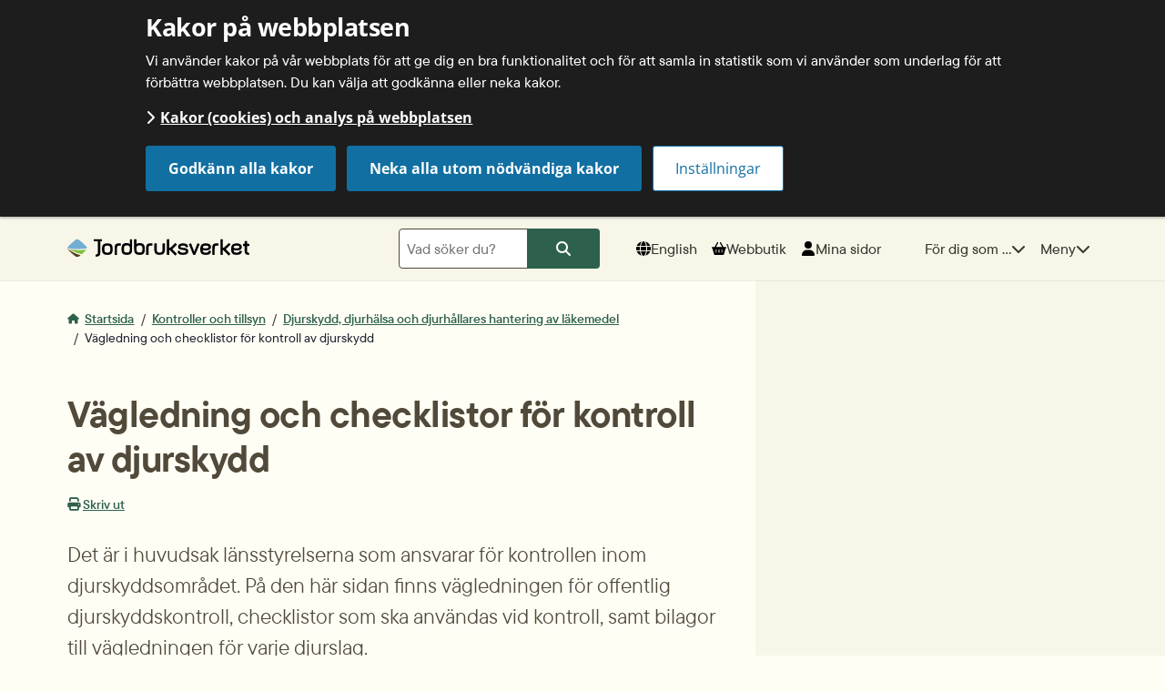

--- FILE ---
content_type: text/html;charset=UTF-8
request_url: https://jordbruksverket.se/kontroller-och-tillsyn/djurskydd-djurhalsa-och-djurhallares-hantering-av-lakemedel/vagledning-och-checklistor-for-kontroll-av-djurskydd
body_size: 20344
content:
<!DOCTYPE html>
<html lang="sv" class="sv-no-js sv-template-innehallssida">
<head>
   <meta charset="UTF-8">
   <script nonce="653271a0-fef6-11f0-90c9-f9802d837775">(function(c){c.add('sv-js');c.remove('sv-no-js');})(document.documentElement.classList)</script>
   <title>Vägledning och checklistor för kontroll av djurskydd - Jordbruksverket.se</title>
   <link rel="preload" href="/sitevision/system-resource/555ba3537784e8103f71ee27b5a0dc5b738c2e047ffa86783571c4bc7bba0909/js/jquery.js" as="script">
   <link rel="preload" href="/sitevision/system-resource/555ba3537784e8103f71ee27b5a0dc5b738c2e047ffa86783571c4bc7bba0909/envision/envision.js" as="script">
   <link rel="preload" href="/sitevision/system-resource/555ba3537784e8103f71ee27b5a0dc5b738c2e047ffa86783571c4bc7bba0909/js/utils.js" as="script">
   <link rel="preload" href="/sitevision/system-resource/555ba3537784e8103f71ee27b5a0dc5b738c2e047ffa86783571c4bc7bba0909/js/portlets.js" as="script">
               <meta name="pageLastUpdated" content="2025-07-15">
         <meta name="viewport" content="width=device-width, initial-scale=1, minimum-scale=1, shrink-to-fit=no">
   <meta name="dcterms.identifier" content="https://jordbruksverket.se">
   <meta name="dcterms.language" content="sv">
   <meta name="dcterms.format" content="text/html">
   <meta name="dcterms.type" content="text">
   <link rel="canonical" href="/kontroller-och-tillsyn/djurskydd-djurhalsa-och-djurhallares-hantering-av-lakemedel/vagledning-och-checklistor-for-kontroll-av-djurskydd">
   <link rel="stylesheet" type="text/css" href="/2.55a8d9cb169292b68928c6b/1768878615113/sitevision-responsive-grids.css">
   <link rel="stylesheet" type="text/css" href="/2.55a8d9cb169292b68928c6b/1768878855210/sitevision-spacing.css">
   
      <link rel="stylesheet" type="text/css" href="/2.55a8d9cb169292b68928c6b/auto/1769784930182/SiteVision.css">
      <link rel="stylesheet" type="text/css" href="/2.55a8d9cb169292b68928c6b/1/1996/print/SiteVision.css">
   <link rel="stylesheet" type="text/css" href="/sitevision/system-resource/555ba3537784e8103f71ee27b5a0dc5b738c2e047ffa86783571c4bc7bba0909/css/portlets.css">
   <link rel="stylesheet" type="text/css" href="/sitevision/system-resource/555ba3537784e8103f71ee27b5a0dc5b738c2e047ffa86783571c4bc7bba0909/envision/envision.css">

      <link rel="stylesheet" type="text/css" href="/2.55a8d9cb169292b68928c6b/91.2cae75f91693c3cf653d7da4/1768896067480/0/sv-template-asset.css">
         <link rel="stylesheet" type="text/css" href="/webapp-resource/4.77f30be517f1a3c14101fa27/360.2973671e191b5a0f12c7eab/1725527518735/webapp-assets.css">
      <link rel="stylesheet" type="text/css" href="/webapp-resource/4.77f30be517f1a3c14101fa27/360.5f988bd61907135c1d84ae7/1720002171133/webapp-assets.css">
      <link rel="stylesheet" type="text/css" href="/webapp-resource/4.77f30be517f1a3c14101fa27/360.6a1d60f8190051053ee19de5/1718642324594/webapp-assets.css">
      <link rel="stylesheet" type="text/css" href="/webapp-resource/4.77f30be517f1a3c14101fa27/360.5b62def818fe0fd9fb1186bd/1718037528435/webapp-assets.css">
      <link rel="stylesheet" type="text/css" href="/webapp-resource/4.77f30be517f1a3c14101fa27/360.6a1d60f8190051053ee19de7/1718642325098/webapp-assets.css">
      <script nonce="653271a0-fef6-11f0-90c9-f9802d837775">!function(t,e){t=t||"docReady",e=e||window;var n=[],o=!1,c=!1;function d(){if(!o){o=!0;for(var t=0;t<n.length;t++)try{n[t].fn.call(window,n[t].ctx)}catch(t){console&&console.error(t)}n=[]}}function a(){"complete"===document.readyState&&d()}e[t]=function(t,e){if("function"!=typeof t)throw new TypeError("callback for docReady(fn) must be a function");o?setTimeout(function(){t(e)},1):(n.push({fn:t,ctx:e}),"complete"===document.readyState?setTimeout(d,1):c||(document.addEventListener?(document.addEventListener("DOMContentLoaded",d,!1),window.addEventListener("load",d,!1)):(document.attachEvent("onreadystatechange",a),window.attachEvent("onload",d)),c=!0))}}("svDocReady",window);</script>
      <script src="/sitevision/system-resource/555ba3537784e8103f71ee27b5a0dc5b738c2e047ffa86783571c4bc7bba0909/js/jquery.js"></script>
      <script src="/download/18.2c87d31c16969a20d237a2e2/1552373835814/jquery-3.3.1.min.js"></script>
   <meta name="google-site-verification" content="mEsqDDKnjPZS2kmzsyYpfvYTROedv8ydn25_SPkJ6Fg" />
   <link rel="apple-touch-icon" sizes="180x180" href="/webdav/images/Assets/Favicon/apple-touch-icon.png">
<link rel="icon" type="image/png" sizes="32x32" href="/webdav/images/Assets/Favicon/favicon-32x32.png">
<link rel="icon" type="image/png" sizes="16x16" href="/webdav/images/Assets/Favicon/favicon-16x16.png">
<link rel="icon" type="image/png" sizes="192x192" href="/webdav/images/Assets/Favicon/android-chrome-192x192.png" />
<link rel="icon" type="image/png" sizes="512x512" href="/webdav/images/Assets/Favicon/android-chrome-512x512.png" />
<link rel="manifest" href="/webdav/files/Assets/favicon/site.webmanifest">
<link rel="mask-icon" href="/webdav/files/Assets/favicon/safari-pinned-tab.svg" color="#5bbad5">
<link rel="icon" href="/webdav/files/Assets/favicon/favicon.ico">
<link rel="mask-icon" href="/webdav/files/Assets/favicon/safari-pinned-tab.svg" color="#4d4d4d">
<meta name="msapplication-TileColor" content="#2d89ef">
<meta name="theme-color" content="#ffffff">
<meta name="msapplication-config" content="/webdav/files/Assets/favicon/browserconfig.xml" />
   	        
	<meta name="description" content="Hjälp för dig som ska genomföra en kontroll. Vägledningar, bilagor och checklistor.">
   

  
	<meta property="og:title" content="Vägledning och checklistor för kontroll av djurskydd" />

	<meta property="og:description" content="Hjälp för dig som ska genomföra en kontroll. Vägledningar, bilagor och checklistor." />

	<meta property="og:url" content="https://jordbruksverket.se/kontroller-och-tillsyn/djurskydd-djurhalsa-och-djurhallares-hantering-av-lakemedel/vagledning-och-checklistor-for-kontroll-av-djurskydd" />


	<meta property="og:image" content="https://jordbruksverket.se/images/18.3d9625e5181661b69e1549/1655275970433/16617009-tillsyn-foto-mostphotos.jpg" />

   <script nonce="653271a0-fef6-11f0-90c9-f9802d837775">
      window.sv = window.sv || {};
      sv.UNSAFE_MAY_CHANGE_AT_ANY_GIVEN_TIME_webAppExternals = {};
      sv.PageContext = {
      pageId: '4.77f30be517f1a3c14101fa27',
      siteId: '2.55a8d9cb169292b68928c6b',
      userIdentityId: '',
      userIdentityReadTimeout: 0,
      userLocale: 'sv',
      dev: false,
      csrfToken: '',
      html5: true,
      useServerSideEvents: false,
      nodeIsReadOnly: false
      };
   </script>
      <script nonce="653271a0-fef6-11f0-90c9-f9802d837775">!function(){"use strict";var t,n={},e={},i={};function r(t){return n[t]=n[t]||{instances:[],modules:{},bundle:{}},n[t]}document.querySelector("html").classList.add("js");var s={registerBootstrapData:function(t,n,i,r,s){var a,o=e[t];o||(o=e[t]={}),(a=o[i])||(a=o[i]={}),a[n]={subComponents:r,options:s}},registerInitialState:function(t,n){i[t]=n},registerApp:function(n){var e=n.applicationId,i=r(e);if(t){var s={};s[e]=i,s[e].instances=[n],t.start(s)}else i.instances.push(n)},registerModule:function(t){r(t.applicationId).modules[t.path]=t},registerBundle:function(t){r(t.applicationId).bundle=t.bundle},getRegistry:function(){return n},setAppStarter:function(n){t=n},getBootstrapData:function(t){return e[t]},getInitialState:function(t){return i[t]}};window.AppRegistry=s}();</script>
</head>
<body class=" sv-responsive  env-m-around--0 c8188" >
<div  id="svid10_4f6826f71931e5400531336" class="sv-layout jor-page-templet-wrapper"><div class="sv-html-portlet sv-portlet sv-skip-spacer sv-template-portlet
" id="svid12_2fe5f7f1195bf9aac985b5a1"><div id="HTML"><!-- HTML --></div><div id="focus-reset-anchor" tabindex="-1" role="presentation"></div></div>
<div class="sv-vertical sv-layout sv-template-layout" id="svid10_4f6826f71931e540053133d"><div class="sv-script-portlet sv-portlet sv-skip-spacer sv-template-portlet
" id="svid12_4f6826f71931e540053133e"><div id="Tabmeny"><!-- Tab meny --></div><div id="tab_menu" class="jor-tab-menu">
           <a class="jor-tab-menu__mainlink" href="#main_content_anchor"><span class="jor-icon fas fa-chevron-right"></span>Till sidans huvudinnehåll</a>   
    </div></div>
</div>
<div class="sv-vertical sv-layout sv-template-layout c8183"  id="svid10_4f6826f71931e5400531337"><div class="sv-fluid-grid sv-grid-1132px-24-kolumner sv-layout sv-skip-spacer sv-template-layout" id="svid10_4f6826f71931e5400531338"><div class="sv-row sv-layout sv-skip-spacer sv-template-layout" id="svid10_4f6826f71931e5400531339"><div class="sv-layout sv-skip-spacer sv-column-24 sv-template-layout" id="svid10_4f6826f71931e540053133a"><div class="sv-script-portlet sv-portlet sv-skip-spacer sv-template-portlet
" id="svid12_4f6826f71931e540053133c"><div id="Skript"><!-- Skript --></div>

</div>
</div>
</div>
</div>
</div>
<div class="sv-layout sv-template-portlet
" id="svid30_4f6826f71931e540053133f"><div id="Cookies"><!-- Cookies --></div><div class="sv-vertical sv-layout sv-skip-spacer sv-template-layout" id="svid10_50fb376c18d344604ad9a8e"><div class="sv-vertical sv-layout sv-skip-spacer sv-template-layout" id="svid93_50fb376c18d344604ad9ab4"><div role="region" aria-label="Cookie banner" class="sv-custom-module sv-marketplace-sitevision-cookie-consent sv-skip-spacer sv-template-portlet
" id="svid12_50fb376c18d344604ad9ab5"><div id="Cookiebanner"><!-- Cookie-banner --></div><div data-cid="12.50fb376c18d344604ad9ab5"></div><script nonce="653271a0-fef6-11f0-90c9-f9802d837775" >AppRegistry.registerBootstrapData('12.50fb376c18d344604ad9ab5','12.50fb376c18d344604ad9ab5','AGNOSTIC_RENDERER');</script><script nonce="653271a0-fef6-11f0-90c9-f9802d837775">AppRegistry.registerInitialState('12.50fb376c18d344604ad9ab5',{"settings":{"displayType":"bannerTop","message":"Vi använder kakor på vår webbplats för att ge dig en bra funktionalitet och för att samla in statistik som vi använder som underlag för att förbättra webbplatsen. Du kan välja att godkänna eller neka kakor.","settingsSubTitle":"","cookiePolicyUri":"/om-webbplatsen/kakor-cookies-och-analys-pa-webbplatsen","title":"Kakor på webbplatsen","cookiePolicyLinkText":"Kakor (cookies) och analys på webbplatsen","usePolicyPage":true,"manageButtonText":"Hantera cookies","buttonType":"acceptAllAndNecessary","openLinkInNewTab":false},"categories":[{"id":"necessary","title":"Nödvändiga kakor","description":"Gör att våra tjänster och funktioner på webbplatsen är säkra och fungerar som de ska. De är nödvändiga och går därför inte att välja bort.","hasConsent":true},{"id":"functional","title":"Funktionella kakor","description":"Gör att webbplatsen kommer ihåg val som du gör och ger förbättrade funktioner på webbplatsen.","hasConsent":false},{"id":"analytics","title":"Kakor för analys","description":"Ger oss information om hur vår webbplats används. Det gör att vi kan förbättra webbplatsen och ge dig som besökare en bättre upplevelse. Statistiken är anonym.","hasConsent":false}],"displayOptions":{"consentOpen":true,"settingsOpen":false},"baseHeadingLevel":2,"customButtonTexts":{"acceptAllCookies":"","acceptNecessaryCookies":"Neka alla utom nödvändiga kakor","settings":"","saveAndAccept":""},"useCustomButtonTexts":true});</script>
<script nonce="653271a0-fef6-11f0-90c9-f9802d837775">AppRegistry.registerApp({applicationId:'marketplace.sitevision.cookie-consent|1.8.4',htmlElementId:'svid12_50fb376c18d344604ad9ab5',route:'/',portletId:'12.50fb376c18d344604ad9ab5',locale:'sv',defaultLocale:'en',webAppId:'marketplace.sitevision.cookie-consent',webAppVersion:'1.8.4',webAppAopId:'360.6a1d60f8190051053ee19de5',webAppImportTime:'1718642324594',requiredLibs:{"react":"17.0.2"},childComponentStateExtractionStrategy:'BY_ID'});</script></div>
</div>
</div>
</div>
<div class="sv-vertical sv-layout sv-template-layout" id="svid10_4f6826f71931e5400531340"><div class="sv-script-portlet sv-portlet sv-skip-spacer sv-template-portlet
" id="svid12_4f6826f71931e5400531341"><div id="InternetExplorermeddelande"><!-- Internet Explorer meddelande --></div>	<div class="jor-browser-message jor-set-font-color_white">
    	
	</div>
</div>
</div>
<div class="sv-html-portlet sv-portlet sv-template-portlet
" id="svid12_4f6826f71931e5400531342"><div id="BlackBoxHidden"><!-- BlackBox-Hidden --></div><div id='uxBlackBox' class='jor-off-canvas-black-box' ><!--jor-off-canvas-black-box --></div></div>
<header class="sv-vertical sv-layout jor-header sv-template-layout" id="svid10_4f6826f71931e5400531343"><div class="sv-vertical sv-layout sv-skip-spacer sv-template-layout" id="svid10_4f6826f71931e5400531a2a"><div class="sv-vertical sv-layout sv-skip-spacer sv-template-layout" id="svid10_4f6826f71931e5400531a2b"><div class="sv-html-portlet sv-portlet sv-skip-spacer sv-template-portlet
" id="svid12_4f6826f71931e540053134b"><div id="Logotype"><!-- Logotype --></div><a aria-label="Jordbruksverket, till startsida" rel="home" href="/" class="jor-header-logotype">
   <img src="/webdav/files/Assets/svg/Logotyp/jordbruksverket-logotype-horizontal-2.svg" alt="Logotyp Jordbruksverket">
</a></div>
<div class="sv-searchform-portlet sv-portlet sv-template-portlet
" id="svid12_4f6826f71931e5400531aef"><div id="SokrutaDesktop"><!-- Sökruta (Desktop) --></div>

                                                                                                             
<script nonce="653271a0-fef6-11f0-90c9-f9802d837775">
svDocReady(function() {
   // Backwards compatibility for custom templates
   $svjq("#search12_4f6826f71931e5400531aef").on('focusin', function() {
      if ($svjq("#search12_4f6826f71931e5400531aef").val() == "Vad söker du?") {
         $svjq("#search12_4f6826f71931e5400531aef").val("");
         return false;
      }
   });
   // Submit, blocks empty and placeholder queries
   $svjq("#search12_4f6826f71931e5400531aefbutton").on('click', function() {
      const qry = $svjq("#search12_4f6826f71931e5400531aef").val();
      if (qry == "" || qry == "Vad söker du?") {
         return false;
      }
   });
   // Invokes the search button if user presses the enter key (needed in IE)
   $svjq("#search12_4f6826f71931e5400531aef").on('keypress', function(e) {
      if (e.which == 13) {
         $svjq("#search12_4f6826f71931e5400531aefbutton").trigger('focus').trigger('click');
         return false;
      }
   });
});
</script>


   <form method="get" action="/sok" class="sv-nomargin">
   <div class="jor-header-search-container">
      <div role="search" class="jor-header-search-box">
         <label for="search12_4f6826f71931e5400531aef" class="sv-visuallyhidden">Sök</label>
         <input id="search12_4f6826f71931e5400531aef"
                class="jor-header-search-box__input normal sv-vamiddle c8190"
                
                type="text"
                name="query"
                value=""
                autocomplete="off"
                                           placeholder="Vad söker du?"
                     />
         <button id="search12_4f6826f71931e5400531aefbutton" name="submitButton" type="submit" class="jor-header-search-box__button env-button">
            <span class="fa-solid fa-magnifying-glass" aria-hidden="true"></span>
            <span class="env-assistive-text">Sök</span>
                     </button>
         
         
         
      </div>
      <div id="search12_4f6826f71931e5400531aefselectedState" class="sv-visuallyhidden"  aria-atomic="true" aria-live="assertive"></div>
   </div>
</form>
</div>
<div class="sv-script-portlet sv-portlet sv-template-portlet
" id="svid12_4f6826f71931e5400531351"><div id="SkriptVerktygsmeny"><!-- Skript - Verktygsmeny --></div><div class="jor-header-tools-menu env-list env-list--horizontal">
   

   <div class="env-list__item" lang="en">
      
      <a href="/languages/english/swedish-board-of-agriculture" class="env-button jor-header-nav-button jor-nav-button-language">
         <svg class="jor-header-nav-button__icon" xmlns="http://www.w3.org/2000/svg" width="24" height="24" viewBox="0 0 512 512">
            <path d="M352 256c0 22.2-1.2 43.6-3.3 64l-185.3 0c-2.2-20.4-3.3-41.8-3.3-64s1.2-43.6 3.3-64l185.3 0c2.2 20.4 3.3 41.8 3.3 64zm28.8-64l123.1 0c5.3 20.5 8.1 41.9 8.1 64s-2.8 43.5-8.1 64l-123.1 0c2.1-20.6 3.2-42 3.2-64s-1.1-43.4-3.2-64zm112.6-32l-116.7 0c-10-63.9-29.8-117.4-55.3-151.6c78.3 20.7 142 77.5 171.9 151.6zm-149.1 0l-176.6 0c6.1-36.4 15.5-68.6 27-94.7c10.5-23.6 22.2-40.7 33.5-51.5C239.4 3.2 248.7 0 256 0s16.6 3.2 27.8 13.8c11.3 10.8 23 27.9 33.5 51.5c11.6 26 20.9 58.2 27 94.7zm-209 0L18.6 160C48.6 85.9 112.2 29.1 190.6 8.4C165.1 42.6 145.3 96.1 135.3 160zM8.1 192l123.1 0c-2.1 20.6-3.2 42-3.2 64s1.1 43.4 3.2 64L8.1 320C2.8 299.5 0 278.1 0 256s2.8-43.5 8.1-64zM194.7 446.6c-11.6-26-20.9-58.2-27-94.6l176.6 0c-6.1 36.4-15.5 68.6-27 94.6c-10.5 23.6-22.2 40.7-33.5 51.5C272.6 508.8 263.3 512 256 512s-16.6-3.2-27.8-13.8c-11.3-10.8-23-27.9-33.5-51.5zM135.3 352c10 63.9 29.8 117.4 55.3 151.6C112.2 482.9 48.6 426.1 18.6 352l116.7 0zm358.1 0c-30 74.1-93.6 130.9-171.9 151.6c25.5-34.2 45.2-87.7 55.3-151.6l116.7 0z"/>
         </svg>
         <span class="jor-header-nav-button__text">English</span>
      </a>
   </div>

   <div class="env-list__item">
      <a href="//webbutiken.jordbruksverket.se" class="env-button jor-header-nav-button jor-nav-button-web-shop">
         <svg class="jor-header-nav-button__icon" xmlns="http://www.w3.org/2000/svg" width="24" height="24" viewBox="0 0 576 512">
            <path d="M253.3 35.1c6.1-11.8 1.5-26.3-10.2-32.4s-26.3-1.5-32.4 10.2L117.6 192 32 192c-17.7 0-32 14.3-32 32s14.3 32 32 32L83.9 463.5C91 492 116.6 512 146 512L430 512c29.4 0 55-20 62.1-48.5L544 256c17.7 0 32-14.3 32-32s-14.3-32-32-32l-85.6 0L365.3 12.9C359.2 1.2 344.7-3.4 332.9 2.7s-16.3 20.6-10.2 32.4L404.3 192l-232.6 0L253.3 35.1zM192 304l0 96c0 8.8-7.2 16-16 16s-16-7.2-16-16l0-96c0-8.8 7.2-16 16-16s16 7.2 16 16zm96-16c8.8 0 16 7.2 16 16l0 96c0 8.8-7.2 16-16 16s-16-7.2-16-16l0-96c0-8.8 7.2-16 16-16zm128 16l0 96c0 8.8-7.2 16-16 16s-16-7.2-16-16l0-96c0-8.8 7.2-16 16-16s16 7.2 16 16z"/>
         </svg>
         <span class="jor-header-nav-button__text">Webbutik</span>
      </a>
   </div>

   <div class="env-list__item">
      <a href="/e-tjanster-databaser-och-appar/mina-sidor" class="env-button jor-header-nav-button jor-nav-button-my-pages">
         <svg aria-hidden="true" class="jor-header-nav-button__icon" xmlns="http://www.w3.org/2000/svg" width="24" height="24" viewBox="0 0 448 512">
            <path d="M224 256A128 128 0 1 0 224 0a128 128 0 1 0 0 256zm-45.7 48C79.8 304 0 383.8 0 482.3C0 498.7 13.3 512 29.7 512l388.6 0c16.4 0 29.7-13.3 29.7-29.7C448 383.8 368.2 304 269.7 304l-91.4 0z"/>
         </svg>
         <span class="jor-header-nav-button__text">Mina sidor</span>
      </a>
   </div>
</div></div>
<nav aria-label="Huvudnavigation" class="sv-vertical sv-layout jor-page-header-main-nav sv-template-layout" id="svid10_4f6826f71931e5400531b38"><div class="sv-script-portlet sv-portlet sv-skip-spacer sv-template-portlet
" id="svid12_4f6826f71931e5400531353"><div id="Navigation"><!-- Navigation --></div>
<div id="mainNavigation" class="jor-main-nav-button-container">
   
   <button type="button" id="forYouAsButton" class="jor-main-nav-button env-button jor-header-nav-button jor-nav-button-for-you-as" aria-label="För dig som, länkar till sidor om vissa ämnen" aria-controls="svid10_4f6826f71931e5400531359" aria-expanded="false">
      <span class="jor-header-nav-button__text">För dig som ...</span>
      <span class="jor-header-nav-button__icon jor-nav-button-for-you-as__icon fas fa-chevron-down"></span>
   </button>
   
   <button type="button" id="menuButton" class="jor-main-nav-button env-button jor-header-nav-button jor-nav-button-menu" aria-label="Meny" aria-controls="svid10_4f6826f71931e540053135c" aria-expanded="false">
      <span class="jor-header-nav-button__text">Meny</span>
      <span class="jor-header-nav-button__icon jor-nav-button-menu__icon fas fa-chevron-down"></span>
   </button>
   
   
</div>   

</div>
<div class="sv-vertical sv-layout jor-off-canvas-wrapper sv-template-layout" id="svid10_4f6826f71931e5400531355"><div class="sv-vertical sv-layout jor-off-canvas-search sv-skip-spacer sv-template-layout" id="svid10_4f6826f71931e5400531356"><div class="sv-vertical sv-layout jor-off-canvas-content sv-skip-spacer sv-template-layout" id="svid10_4f6826f71931e5400531357"></div>
</div>
<nav aria-label="Undermeny" class="sv-vertical sv-layout jor-off-canvas-customer-group-menu sv-template-layout" id="svid10_4f6826f71931e5400531359"><div class="sv-vertical sv-layout jor-off-canvas-content sv-skip-spacer sv-template-layout" id="svid10_4f6826f71931e540053135a"><div class="sv-script-portlet sv-portlet sv-skip-spacer sv-template-portlet
" id="svid12_4f6826f71931e540053135b"><div id="Fordigsom"><!-- För dig som --></div><div class="sv-vertical sv-layout jor-off-canvas-content sv-skip-spacer" id="svid10_f65a24416a186930cb8e277"><div class="sv-jcrmenu-portlet sv-portlet sv-skip-spacer" id="svid12_f65a24416a186930cb8de25"><div id="Fordigsommeny"><!-- För dig som meny --></div>                  
         
                     
      
                        
      <ul class="sv-defaultlist">
                           
                           
               
                                       <li class="env-d--inline">
                        <a href="/for-dig-som/soker-jordbrukarstod" class="normal c8185" >söker jordbrukarstöd</a></li>
                                    
                           
               
                                       <li class="env-d--inline">
                        <a href="/for-dig-som/ar-eller-vill-bli-ekologisk-producent" class="normal c8185" >är eller vill bli ekologisk producent</a></li>
                                    
                           
               
                                       <li class="env-d--inline">
                        <a href="/for-dig-som/ska-ut-och-resa" class="normal c8185" >ska ut och resa</a></li>
                                    
                           
               
                                       <li class="env-d--inline">
                        <a href="/for-dig-som/vill-exportera-djur-djurprodukter-eller-foder" class="normal c8185" >vill exportera djur, djurprodukter eller foder</a></li>
                                    
                           
               
                                       <li class="env-d--inline">
                        <a href="/djur/personal-och-vardgivare-inom-djurens-halso--och-sjukvard" class="normal c8185" >arbetar inom djurens hälso- och sjukvård</a></li>
                     </ul>
   </div>
</div>
</div>
</div>
</nav>
<nav aria-label="Undermeny" class="sv-vertical sv-layout jor-off-canvas-menu sv-template-layout" id="svid10_4f6826f71931e540053135c"><div class="sv-vertical sv-layout jor-off-canvas-content sv-skip-spacer sv-template-layout" id="svid10_4f6826f71931e540053135d"><div class="sv-script-portlet sv-portlet sv-skip-spacer sv-template-portlet
" id="svid12_4f6826f71931e540053135e"><div id="Meny"><!-- Meny --></div><div class="sv-vertical sv-layout jor-off-canvas-content sv-skip-spacer" id="svid10_f65a24416a186930cb8e842"><div class="sv-jcrmenu-portlet sv-portlet sv-skip-spacer" id="svid12_f65a24416a186930cb8dfca"><div id="Huvudmeny"><!-- Huvudmeny --></div>                  
         
                     
      
                        
      <ul class="sv-defaultlist">
                           
                           
               
                                       <li class="env-d--inline">
                        <a href="/stod" class="normal c8185" >Stöd</a></li>
                                    
                           
               
                                       <li class="env-d--inline">
                        <a href="/djur" class="normal c8185" >Djur</a></li>
                                    
                           
               
                                       <li class="env-d--inline">
                        <a href="/vaxter" class="normal c8185" >Växter</a></li>
                                    
                           
               
                                       <li class="env-d--inline">
                        <a href="/mat-och-drycker" class="normal c8185" >Mat och drycker</a></li>
                                    
                           
               
                                       <li class="env-d--inline">
                        <a href="/beredskap" class="normal c8185" >Beredskap</a></li>
                                    
                           
               
                                       <li class="env-d--inline">
                        <a href="/e-tjanster-databaser-och-appar" class="normal c8185" >E-tjänster, databaser och appar</a></li>
                                    
                           
               
                                       <li class="env-d--inline">
                        <a href="/om-jordbruksverket/jordbruksverkets-officiella-statistik" class="normal c8185" >Statistik</a></li>
                                    
                           
               
                                       <li class="env-d--inline">
                        <a href="/jordbruket-miljon-och-klimatet" class="normal c8185" >Jordbruket, miljön och klimatet</a></li>
                                    
                           
               
                                       <li class="env-d--inline">
                        <a href="/kontroller-och-tillsyn" class="normal c8185" >Kontroller och tillsyn</a></li>
                                    
                           
               
                                       <li class="env-d--inline">
                        <a href="/utveckla-foretagande-pa-landsbygden" class="normal c8185" >Utveckla företagande på landsbygden</a></li>
                                    
                           
               
                                       <li class="env-d--inline">
                        <a href="/om-jordbruksverket" class="normal c8185" >Om Jordbruksverket</a></li>
                                    
                           
               
                                       <li class="env-d--inline">
                        <a href="/kontakta-oss" class="normal c8185" >Kontakta oss</a></li>
                     </ul>
   </div>
<div class="sv-html-portlet sv-portlet" id="svid12_4f6826f71931e5400537456"><div id="HTML"><!-- HTML --></div><div class="jor-main-nav-extra-links">
   <ul class="jor-main-nav-extra-links__list env-list">                        
      <li class="jor-main-nav-extra-links__list-item env-list__item" lang="en">
      	<a href="/languages/english/swedish-board-of-agriculture" hreflang="en" class="jor-main-nav-extra-links--language">English</a>
      </li>
      <li class="jor-main-nav-extra-links__list-item env-list__item">
      	<a href="//webbutiken.jordbruksverket.se" class="jor-main-nav-extra-links--webshop">Webbutiken</a>
      </li>
      <li class="jor-main-nav-extra-links__list-item env-list__item">
      	<a href="https://jordbruksverket.se/for-dig-som" class="jor-main-nav-extra-links--for-you">För dig som...</a>
      </li>      
   </ul>   
</div>
</div>
</div>
</div>
</div>
</nav>
</div>
</nav>
</div>
<div class="sv-vertical sv-layout sv-template-layout" id="svid10_4f6826f71931e5400531a2c"><div class="sv-searchform-portlet sv-portlet sv-skip-spacer sv-template-portlet
" id="svid12_4f6826f71931e54005324e9"><div id="SokrutaMobil"><!-- Sökruta (Mobil) --></div>

                                                                                                             
<script nonce="653271a0-fef6-11f0-90c9-f9802d837775">
svDocReady(function() {
   // Backwards compatibility for custom templates
   $svjq("#search12_4f6826f71931e54005324e9").on('focusin', function() {
      if ($svjq("#search12_4f6826f71931e54005324e9").val() == "Vad söker du?") {
         $svjq("#search12_4f6826f71931e54005324e9").val("");
         return false;
      }
   });
   // Submit, blocks empty and placeholder queries
   $svjq("#search12_4f6826f71931e54005324e9button").on('click', function() {
      const qry = $svjq("#search12_4f6826f71931e54005324e9").val();
      if (qry == "" || qry == "Vad söker du?") {
         return false;
      }
   });
   // Invokes the search button if user presses the enter key (needed in IE)
   $svjq("#search12_4f6826f71931e54005324e9").on('keypress', function(e) {
      if (e.which == 13) {
         $svjq("#search12_4f6826f71931e54005324e9button").trigger('focus').trigger('click');
         return false;
      }
   });
});
</script>


   <form method="get" action="/sok" class="sv-nomargin">
   <div class="jor-header-search-container">
      <div role="search" class="jor-header-search-box">
         <label for="search12_4f6826f71931e54005324e9" class="sv-visuallyhidden">Sök</label>
         <input id="search12_4f6826f71931e54005324e9"
                class="jor-header-search-box__input normal sv-vamiddle c8190"
                
                type="text"
                name="query"
                value=""
                autocomplete="off"
                                           placeholder="Vad söker du?"
                     />
         <button id="search12_4f6826f71931e54005324e9button" name="submitButton" type="submit" class="jor-header-search-box__button env-button">
            <span class="fa-solid fa-magnifying-glass" aria-hidden="true"></span>
            <span class="env-assistive-text">Sök</span>
                     </button>
         
         
         
      </div>
      <div id="search12_4f6826f71931e54005324e9selectedState" class="sv-visuallyhidden"  aria-atomic="true" aria-live="assertive"></div>
   </div>
</form>
</div>
</div>
</div>
</header>
<aside aria-label="Viktiga meddelanden" class="sv-vertical sv-layout sv-template-layout" id="svid10_4f6826f71931e540053135f"><div class="sv-html-portlet sv-portlet sv-skip-spacer sv-template-portlet
" id="svid12_4f6826f71931e5400531360"><div id="Informationmessagesanchor"><!-- Information messages - anchor --></div><a id="information_messages_anchor" tabindex="-1"></a></div>
<div class="sv-predefinedsearch-portlet sv-portlet sv-template-portlet
" id="svid12_4f6826f71931e5400531361"><div id="Soklistning"><!-- Söklistning --></div>
         





         
                                    
										
                                 
												
												

																		
												
						                     																			
																		

                                                   
                                    
										
                                                   
                                    
										
                                                   
                                    
										
                                                   
                                    
										
                                             
   
   <script>
      svDocReady(function() {
         var countVisibleMessagesItems;
         var storedInformationMessages = JSON.parse(sessionStorage.getItem("informationMessages"));
         if (storedInformationMessages) {
            $('.jor-information-message-show-all').show();
            storedInformationMessages.forEach(function(id) {
               $('[data-id="' + id + '"]').hide();
            });
            
            countVisibleMessagesItems = $('#infoMessageList .jor-message-item:visible').length;
				//console.log("countVisibleMessagesItems (A): " + countVisibleMessagesItems);
            if(!countVisibleMessagesItems > 0){
            	$('.jor-information-message-open').attr("aria-expanded","false"); 
            }
            
         }  

         $('.jor-information-message-close').on('click', function() {
            var listItem = $(this).closest( 'li' );
            var id = listItem.attr('data-id');         
            var informationMessages = [];
            storedInformationMessages = JSON.parse(sessionStorage.getItem("informationMessages"));
            if (storedInformationMessages) {
               informationMessages = storedInformationMessages;
               if (informationMessages.indexOf(id) === -1) {
                  informationMessages.push(id);    
               }
            }
            else {
               informationMessages.push(id);   
            }         
            sessionStorage.setItem("informationMessages", JSON.stringify(informationMessages)); 
            $('.jor-information-message-show-all').show();
            listItem.hide();
            
            countVisibleMessagesItems = $('#infoMessageList .jor-message-item:visible').length;
				//console.log("countVisibleMessagesItems (B): " + countVisibleMessagesItems);
            if(!countVisibleMessagesItems > 0){
            	$('.jor-information-message-open').attr("aria-expanded","false");
               $('.jor-information-message-open').focus();
            }
         });  

         $('.jor-information-message-open').on('click', function() {
            $('.jor-information-message-show-all').hide();
            $('.jor-message-item').show();
            sessionStorage.clear();
            countVisibleMessagesItems = $('#infoMessageList .jor-message-item:visible').length;
				//console.log("countVisibleMessagesItems (C): " + countVisibleMessagesItems);
            if(countVisibleMessagesItems > 0){
            	$('.jor-information-message-open').attr("aria-expanded","true");   
            }
         }); 
      });  
   </script>


   </div>
</aside>
<main class="sv-vertical sv-layout sv-template-layout c8184"  id="svid10_4f6826f71931e5400531362"><div class="sv-vertical sv-layout sv-skip-spacer sv-template-layout" id="svid10_4f6826f71931e5400531363"><div id="svid94_2cae75f91693c3cf653d7dad"><div class="sv-vertical sv-layout jor-content-margin sv-skip-spacer sv-template-layout" id="svid10_1fac06f81695b66b089262a5"><div class="sv-fluid-grid sv-grid-1132px-24-kolumner sv-layout sv-skip-spacer sv-template-layout" id="svid10_1fac06f81695b66b08926072"><div class="sv-row sv-layout sv-skip-spacer sv-template-layout" id="svid10_73587d8a198eca95c9d20898"><div class="sv-layout sv-skip-spacer sv-column-16 sv-template-layout" id="svid10_6ea7c4ee17f4dbbcdb81030d"><div class="sv-vertical sv-layout sv-skip-spacer sv-template-layout" id="svid10_27e3f63e17f06c3ce1dd02d"><div class="sv-vertical sv-layout sv-skip-spacer sv-template-layout" id="svid93_27e3f63e17f06c3ce1dd02e"><div class="sv-layout sv-skip-spacer sv-template-portlet
" id="svid30_12a76f7e1775f5d8df663d1e"><div id="Brodsmula"><!-- Brödsmula --></div><div class="sv-vertical sv-layout jor-breadcrumb-wrapper sv-skip-spacer sv-template-layout" id="svid10_12a76f7e1775f5d8df663536"><div class="sv-custom-module sv-marketplace-sitevision-breadcrumbs sv-skip-spacer sv-template-portlet
" id="svid12_6581b57b188d68b80cf3b037"><div id="Lankstig"><!-- Länkstig --></div><nav aria-label="Länkstig"><ol class="env-breadcrumb env-text"><li class="env-breadcrumb__item"><a href="/" class="env-link-secondary">Startsida</a></li><li class="env-breadcrumb__item"><a href="/kontroller-och-tillsyn" class="env-link-secondary">Kontroller och tillsyn</a></li><li class="env-breadcrumb__item"><a href="/kontroller-och-tillsyn/djurskydd-djurhalsa-och-djurhallares-hantering-av-lakemedel" class="env-link-secondary">Djurskydd, djurhälsa och djurhållares hantering av läkemedel</a></li><li class="env-breadcrumb__item" aria-current="page">Vägledning och checklistor för kontroll av djurskydd</li></ol></nav>
<script nonce="653271a0-fef6-11f0-90c9-f9802d837775">AppRegistry.registerApp({applicationId:'marketplace.sitevision.breadcrumbs|1.1.20',htmlElementId:'svid12_6581b57b188d68b80cf3b037',route:'/',portletId:'12.6581b57b188d68b80cf3b037',locale:'sv',defaultLocale:'en',webAppId:'marketplace.sitevision.breadcrumbs',webAppVersion:'1.1.20',webAppAopId:'360.6a1d60f8190051053ee19de7',webAppImportTime:'1718642325098',requiredLibs:{},childComponentStateExtractionStrategy:'BY_ID'});</script></div>
</div>
</div>
<div class="sv-html-portlet sv-portlet sv-template-portlet
" id="svid12_43d1352016bc7f7d5c9a156e"><div id="Maincontentanchor"><!-- Main content anchor --></div><a id="main_content_anchor" tabindex="-1"></a></div>
</div>
</div>
</div>
</div>
<div class="sv-row sv-layout sv-template-layout" id="svid10_1fac06f81695b66b08926073"><div class="sv-layout sv-skip-spacer sv-column-16 sv-template-layout" id="svid10_1fac06f81695b66b0892623b"><div class="sv-vertical sv-layout jor-content-left-column-margin sv-skip-spacer sv-template-layout" id="svid10_e3f355a169931425fccf5ed"><div class="sv-vertical sv-layout sv-skip-spacer sv-template-layout" id="svid10_e3f355a169931425fccb69a"><div id="svid94_77f30be517f1a3c14101fa2e" class="pagecontent sv-layout"><div id="Toppspalt"><!-- Toppspalt --></div><div class="sv-text-portlet sv-use-margins sv-skip-spacer" id="svid12_77f30be517f1a3c14101fa2f"><div id="Rubrik"><!-- Rubrik --></div><div class="sv-text-portlet-content"><h1 class="heading" id="h-Vagledningochchecklistorforkontrollavdjurskydd">Vägledning och check­listor för kontroll av djur­skydd</h1></div></div>
</div></div>
<div class="sv-layout sv-template-portlet
" id="svid30_12a76f7e1775f5d8df663cf9"><div id="Prenumereraskrivut"><!-- Prenumerera, skriv ut --></div><div class="sv-horizontal sv-layout jor-page-top-links sv-skip-spacer sv-template-layout" id="svid10_12a76f7e1775f5d8df6638e0"><div class="sv-layout sv-skip-spacer sv-horizontal-column sv-template-portlet
" id="svid30_12a76f7e1775f5d8df663935"><div id="Prenumereralank"><!-- Prenumerera länk --></div><div class="sv-script-portlet sv-portlet sv-skip-spacer sv-template-portlet
" id="svid12_12a76f7e1775f5d8df6630f2"><div id="Skript-0"><!-- Skript --></div>


<script>
   svDocReady(function() {
		var query_string = window.location.search;  
      query_string = query_string.replace("?", "");
      var query_strings = query_string.split("&")  
      for (i in query_strings) {
         var query = query_strings[i].split("=");
         var key = query[0];
         var value = query[1]; 

         if (key === "state") {
            window.location.hash = 'subscribe';   
         }
      } 
   });
</script>
</div>
</div>
<div class="sv-horizontal sv-layout sv-horizontal-column sv-template-layout" id="svid10_40bb8da518174e7bf7bbca6b"><div class="sv-horizontal sv-layout sv-skip-spacer sv-horizontal-column sv-template-layout" id="svid93_40bb8da518174e7bf7bbcabd"><div class="sv-script-portlet sv-portlet sv-skip-spacer sv-horizontal-column sv-template-portlet
" id="svid12_5c2800d1831a97195c16fbc"><div id="Utskrift"><!-- Utskrift --></div>
	   <div class="jor-print-link">
      <a title="Utskriftsversion" class="normal" href="/kontroller-och-tillsyn/djurskydd-djurhalsa-och-djurhallares-hantering-av-lakemedel/vagledning-och-checklistor-for-kontroll-av-djurskydd.printable">Skriv ut</a>
   </div>
   
   

</div>
<div class="sv-script-portlet sv-portlet sv-horizontal-column sv-template-portlet
" id="svid12_5c2800d1831a97195c1991c"><div id="Sidapaannatsprak"><!-- Sida på annat språk --></div></div>
</div>
</div>
</div>
</div>
<div class="sv-vertical sv-layout jor-table-of-content__include sv-template-layout" id="svid10_2cae75f91693c3cf653d7dae"><div id="svid94_77f30be517f1a3c14101fa30" class="pagecontent sv-layout"><div id="Mittenspalt"><!-- Mittenspalt --></div><div class="sv-text-portlet sv-use-margins sv-skip-spacer" id="svid12_77f30be517f1a3c14101fa31"><div id="Ingress"><!-- Ingress --></div><div class="sv-text-portlet-content"><p class="sv-font-ingress">Det är i huvudsak länsstyrelserna som ansvarar för kontrollen inom djurskydds­området. På den här sidan finns vägledningen för offentlig djurskydds­kontroll, checklistor som ska användas vid kontroll, samt bilagor till väg­ledningen för varje djurslag.</p></div></div>
<div class="sv-text-portlet sv-use-margins" id="svid12_1b85d7518aa1138a8f69eec"><div id="Text4"><!-- Text 4 --></div><div class="sv-text-portlet-content"><p class="normal">Syftet med kontrollen är att säkerställa att djurskydds­lagstiftningen efterlevs. Djurskydds­kontrollen är också en del av kontrollen inom foder- och livsmedels­kedjan som ska säkerställa att konsumenterna får säkra och trygga livsmedel som är producerade enligt lagstiftningens krav.</p><p class="normal">Kontroll­området omfattar alla djur som hålls av människan. Djurskydds­kontrollen omfattar därför utöver produktions­djuren också bland annat sällskapsdjur, försöksdjur, pälsdjur, djur i vilthägn, djur på cirkus och djur i djurparker.</p><p class="normal">Det är i huvudsak länsstyrelserna som ansvarar för den operativa kontrollen inom djurskydds­området medan Livsmedelsverket ansvarar för delar av djurskydds­kontrollen på slakterierna.</p></div></div>
<div class="sv-text-portlet sv-use-margins" id="svid12_305067f817f71ce73bb1f46e"><div id="Kontrollvagledningarochchecklistor"><!-- Kontrollvägledningar och checklistor --></div><div class="sv-text-portlet-content"><h2 class="subheading" id="h-Kontrollvagledningarochchecklistor">Kontroll­vägledningar och check­listor</h2><ul class="jor-list-style-link-under-paragraph normal"><li><a href="/download/18.2c023d2f18531ead09d78a00/1671692921523/Vagledning-offentlig-kontroll-djurskydd-tga.pdf">Vägledning offentlig djurskyddskontroll<span class="env-assistive-text"> pdf, 385.6 kB.</span></a> Fastställd 13 december 2022<br></li></ul></div></div>
<div class="sv-vertical sv-layout" id="svid10_305067f817f71ce73bb1f0bd"><div class="sv-vertical sv-layout con-decorationAccordion-container sv-skip-spacer"><div class="sv-vertical sv-layout sv-skip-spacer sv-decoration-content"><div class="sv-text-portlet sv-use-margins sv-skip-spacer" id="svid12_305067f817f71ce73bb1f0be"><div id="Text6"><!-- Text 6 --></div><div class="sv-text-portlet-content"><h3 class="subheading3" id="h-Checklistor">Checklistor</h3></div></div>
<div class="sv-vertical sv-layout" id="svid10_305067f817f71ce73bb1f0bf"><div class="sv-vertical sv-layout con-decorationAccordion-content sv-skip-spacer"><div class="sv-vertical sv-layout con-decorationAccordion-border-left sv-skip-spacer"><div class="sv-vertical sv-layout sv-skip-spacer sv-decoration-content"><div class="sv-text-portlet sv-use-margins sv-skip-spacer" id="svid12_305067f817f71ce73bb1f066"><div id="Text"><!-- Text --></div><div class="sv-text-portlet-content"><ul class="jor-list-style-link-under-paragraph normal"><li><a href="/download/18.ab0b69f18089318b6086001/1707395113340/Checklista-forsta-och-sista-sidan-tgau.pdf">Första och sista sidan, alla checklistor<span class="env-assistive-text"> pdf, 9.7 kB.</span></a></li><li><a href="/download/18.ab0b69f18089318b60867fa/1707132612100/Checklista-akvariefisk-tgau.pdf">Akvariefisk<span class="env-assistive-text"> pdf, 10.7 kB.</span></a></li><li><a href="/download/18.ab0b69f18089318b6086805/1707132649142/Checklista-avelsdjur-inom-slaktkycklingsprod-tgau.pdf">Avelsdjur inom slaktkycklingproduktion<span class="env-assistive-text"> pdf, 19 kB.</span></a></li><li><a href="/download/18.ab0b69f18089318b6086806/1707132673324/Checklista-brevduva-tgau.pdf">Brevduva<span class="env-assistive-text"> pdf, 14.2 kB.</span></a></li><li><a href="/download/18.ab0b69f18089318b6086813/1707132783268/Checklista-cirkusdjur-tgau.pdf">Cirkusdjur<span class="env-assistive-text"> pdf, 8.4 kB.</span></a></li><li><a href="/download/18.ab0b69f18089318b6086814/1651733479855/Checklista-djurf%C3%B6rbud-tgau.pdf">Djurförbud<span class="env-assistive-text"> pdf, 1.6 kB.</span></a></li><li><a href="/download/18.ab0b69f18089318b608681a/1651733522013/Checklista-djurhallning-upphort-tgau.pdf">Djurhållning upphör<span class="env-assistive-text"> pdf, 1.9 kB.</span></a></li><li><a href="/download/18.ab0b69f18089318b6086a1c/1707132846803/Checklista-fiskodling-tgau.pdf">Fiskodling<span class="env-assistive-text"> pdf, 11.8 kB.</span></a></li><li><a href="/download/18.ab0b69f18089318b6086c32/1707132893361/Checklista-fjaderfa-ovriga-tgau.pdf">Fjäderfä övriga<span class="env-assistive-text"> pdf, 16.5 kB.</span></a></li><li><a href="/download/18.ab0b69f18089318b6086c42/1707132927893/Checklista-far-tgau.pdf">Får<span class="env-assistive-text"> pdf, 18.7 kB.</span></a></li><li><a href="/download/18.ab0b69f18089318b6086c57/1707132961509/Checklista-forsoksdjur-allman-tgau.pdf">Försöksdjur allmän<span class="env-assistive-text"> pdf, 19.2 kB.</span></a></li><li><a href="/download/18.ab0b69f18089318b608704f/1707133020025/Checklista-forsoksdjur-forsok-tgau.pdf">Försöksdjur försök<span class="env-assistive-text"> pdf, 12.7 kB.</span></a></li><li><a href="/download/18.ab0b69f18089318b6087067/1707133047176/Checklista-get-tgau.pdf">Get <span class="env-assistive-text"> pdf, 18.3 kB.</span></a></li><li><a href="/download/18.ab0b69f18089318b6087068/1707133080259/Checklista-gnagare-och-kanin-tgau.pdf">Gnagare och kanin<span class="env-assistive-text"> pdf, 16.2 kB.</span></a></li><li><a href="/download/18.ab0b69f18089318b6087073/1707133112344/Checklista-gris-tgau.pdf">Gris<span class="env-assistive-text"> pdf, 22.4 kB.</span></a></li><li><a href="/download/18.ab0b69f18089318b608707e/1707133190811/Checklista-hjortdjur-tgau.pdf">Hjortdjur<span class="env-assistive-text"> pdf, 12.7 kB.</span></a></li><li><a href="/download/18.ab0b69f18089318b6087089/1707133214815/Checklista-hund-tgau.pdf">Hund<span class="env-assistive-text"> pdf, 18.1 kB.</span></a></li><li><a href="/download/18.ab0b69f18089318b608708a/1707133241322/Checklista-hastdjur-tgau.pdf">Hästdjur<span class="env-assistive-text"> pdf, 20.5 kB.</span></a></li><li><a href="/download/18.ab0b69f18089318b608708b/1707133269407/Checklista-iIler-tgau.pdf">Iller<span class="env-assistive-text"> pdf, 14.1 kB.</span></a></li><li><a href="/download/18.ab0b69f18089318b6087473/1707133293088/Checklista-katt-tgau.pdf">Katt<span class="env-assistive-text"> pdf, 16.6 kB.</span></a></li><li><a href="/download/18.ab0b69f18089318b608747e/1707133315576/Checklista-minigris-tgau.pdf">Minigris<span class="env-assistive-text"> pdf, 14.6 kB.</span></a></li><li><a href="/download/18.ab0b69f18089318b6087480/1707133341000/Checklista-notkreatur-tgau.pdf">Nötkreatur<span class="env-assistive-text"> pdf, 24.6 kB.</span></a></li><li><a href="/download/18.ab0b69f18089318b6087481/1707133363922/Checklista-offentlig-forevisning-tgau.pdf">Offentlig förevisning<span class="env-assistive-text"> pdf, 13.2 kB.</span></a></li><li><a href="/download/18.ab0b69f18089318b608748c/1707133388650/Checklista-palsdjur-tgau.pdf">Pälsdjur<span class="env-assistive-text"> pdf, 20.9 kB.</span></a></li><li><a href="/download/18.ab0b69f18089318b608748d/1707133412131/Checklista-ren-tgau.pdf">Ren<span class="env-assistive-text"> pdf, 11.1 kB.</span></a></li><li><a href="/download/18.ab0b69f18089318b608749d/1707133439201/Checklista-reptil-och-groddjur-tgau.pdf">Reptil och groddjur<span class="env-assistive-text"> pdf, 12.8 kB.</span></a></li><li><a href="/download/18.ab0b69f18089318b608749e/1707133461315/Checklista-slakteri-tgau.pdf">Slakteri<span class="env-assistive-text"> pdf, 22.5 kB.</span></a></li><li><a href="/download/18.ab0b69f18089318b60874ac/1707133485546/Checklista-slaktkyckling-tgau.pdf">Slaktkyckling<span class="env-assistive-text"> pdf, 16.5 kB.</span></a></li><li><a href="/download/18.ab0b69f18089318b60874ab/1707133506029/Checklista-strutsfaglar-tgau.pdf">Strutsfåglar<span class="env-assistive-text"> pdf, 17.4 kB.</span></a><br></li><li><a href="/download/18.ab0b69f18089318b608789e/1707133528889/Checklsta-sallskapsfagel-burfagel-tgau.pdf">Sällskapsfågel<span class="env-assistive-text"> pdf, 15.9 kB.</span></a></li><li><a href="/download/18.ab0b69f18089318b60878a9/1707133595510/Checklista-varphons-fler-an-350-st-tgau.pdf">Värphöns och unghöns fler än 350 st<span class="env-assistive-text"> pdf, 19.3 kB.</span></a></li><li><a href="/download/18.ab0b69f18089318b60878c0/1707133619944/Checklista-varphons-farre-an-350-st-tgau.pdf">Värphöns och unghöns färre än 350 st<span class="env-assistive-text"> pdf, 21.6 kB.</span></a></li><li><a href="/download/18.ab0b69f18089318b60878cb/1651734677013/Checklista-zoobutik-allman-tgau.pdf">Zoobutik allmän<span class="env-assistive-text"> pdf, 7.8 kB.</span></a></li><li><a href="/download/18.ab0b69f18089318b60878d8/1707133671985/Checklista-ovriga-djur-grundvillkor-tgau.pdf">Övriga djur grundvillkor<span class="env-assistive-text"> pdf, 12.7 kB.</span></a></li><li><a href="/download/18.ab0b69f18089318b60878e3/1707133693209/Checklista-ovriga-djur-ej-tvarvillkor-tgau.pdf">Övriga djur ej grundvillkor<span class="env-assistive-text"> pdf, 6.9 kB.</span></a></li></ul></div></div>
</div>
<div class="sv-script-portlet sv-portlet">
	<button class="jor-information-message-button--notice con-accordion-close-button hello-from-script env-button env-button--slim">Stäng</button>
     </div>
</div>
</div>
</div>
</div>
</div>
</div>
<div class="sv-vertical sv-layout" id="svid10_7b3a279718134ca47d38930b"><div class="sv-vertical sv-layout con-decorationAccordion-container sv-skip-spacer"><div class="sv-vertical sv-layout sv-skip-spacer sv-decoration-content"><div class="sv-text-portlet sv-use-margins sv-skip-spacer" id="svid12_7b3a279718134ca47d38930c"><div id="Text6-0"><!-- Text 6 --></div><div class="sv-text-portlet-content"><h3 class="subheading3" id="h-Bilagortillvagledningarochchecklista">Bilagor till väg­ledningar och checklista</h3></div></div>
<div class="sv-vertical sv-layout" id="svid10_7b3a279718134ca47d38930d"><div class="sv-vertical sv-layout con-decorationAccordion-content sv-skip-spacer"><div class="sv-vertical sv-layout con-decorationAccordion-border-left sv-skip-spacer"><div class="sv-vertical sv-layout sv-skip-spacer sv-decoration-content"><div class="sv-text-portlet sv-use-margins sv-skip-spacer" id="svid12_7b3a279718134ca47d38930e"><div id="Text-0"><!-- Text --></div><div class="sv-text-portlet-content"><ul class="jor-list-style-link-under-paragraph normal"><li><a href="/download/18.30fcc87d18087eee43b6b0ca/1706261062482/Bilaga-till-checklista-avelsdjur-slaktkyckling-tga.pdf">Avelsdjur inom slaktkycklingproduktionen<span class="env-assistive-text"> pdf, 481 kB.</span></a> Fastställd 23 januari 2024<br></li><li><a href="/download/18.30fcc87d18087eee43b6b0e1/1706261100234/Bilaga-till-checklista-fiskodling-tga.pdf">Fiskodling<span class="env-assistive-text"> pdf, 256.7 kB.</span></a> Fastställd 23 januari 2024</li><li><a href="/download/18.30fcc87d18087eee43b6b115/1706261137857/Bilaga-till-checklista-fjaderfa-ovriga-tga.pdf">Fjäderfä övriga<span class="env-assistive-text"> pdf, 318.6 kB.</span></a> Fastställd 23 januari 2024</li><li><a href="/download/18.30fcc87d18087eee43b6b52e/1706261175808/Bilaga-till-checklista-far-och-get-tga.pdf">Får och get<span class="env-assistive-text"> pdf, 474.7 kB.</span></a> Fastställd 23 januari 2024</li><li><a href="/download/18.30fcc87d18087eee43b6b518/1671693586599/Bilaga-till-checklista-forsoksdjur-allman-tga.pdf">Försöksdjur allmän<span class="env-assistive-text"> pdf, 383.1 kB.</span></a> Fastställd 13 december 2022</li><li><a href="/download/18.30fcc87d18087eee43b6b52d/1671693665368/Bilaga-till-checklista-forsoksdjur-forsok-tga.pdf">Försöksdjur försök<span class="env-assistive-text"> pdf, 329 kB.</span></a> Fastställd 13 december 2022</li><li><a href="/download/18.30fcc87d18087eee43b6b543/1710256771916/Bilaga-till-checklista-gris-tga.pdf">Gris<span class="env-assistive-text"> pdf, 539.9 kB.</span></a> Fastställd 12 mars 2024</li><li><a href="/download/18.30fcc87d18087eee43b6b544/1706261339203/Bilaga-till-checklista-hjortdjur-tga.pdf">Hjortdjur<span class="env-assistive-text"> pdf, 203.4 kB.</span></a> Fastställd 23 januari 2024</li><li><a href="/download/18.75c31fb9181146aab3a4c9c9/1706261357612/Bilaga-till-checklista-hund-tga.pdf">Hund<span class="env-assistive-text"> pdf, 675 kB.</span></a> Fastställd 23 januari 2024</li><li><a href="/download/18.2c023d2f18531ead09d79a29/1706261390866/Bilaga-till-checklista-hast-tga.pdf">Häst<span class="env-assistive-text"> pdf, 327.6 kB.</span></a> Fastställd 23 januari 2024<br></li><li><a href="/download/18.75c31fb9181146aab3a4c9d5/1706261431505/Bilaga-till-checklista-katt-tga.pdf">Katt<span class="env-assistive-text"> pdf, 603.3 kB.</span></a> Fastställd 23 januari 2024</li><li><a href="/download/18.30fcc87d18087eee43b6b56f/1706261459409/Bilaga-till-checklista-notkreatur-tga.pdf">Nötkreatur<span class="env-assistive-text"> pdf, 529.2 kB.</span></a> Fastställd 23 januari 2024</li><li><a href="/download/18.30fcc87d18087eee43b6b584/1706261478565/Bilaga-till-checklista-offentlig-forevisning-tga.pdf">Offentlig förevisning<span class="env-assistive-text"> pdf, 426.4 kB.</span></a> Fastställd 23 januari 2024</li><li><a href="/download/18.2c023d2f18531ead09d7a3d4/1706261498864/Bilaga-till-checklista-palsdjur-tga.pdf">Pälsdjur<span class="env-assistive-text"> pdf, 372.4 kB.</span></a> Fastställd 23 januari 2024</li><li><a href="/download/18.30fcc87d18087eee43b6b709/1706261518135/Bilaga-till-checklista-ren-tga.pdf">Ren<span class="env-assistive-text"> pdf, 208.2 kB.</span></a> Fastställd 23 januari 2024</li><li><a href="/download/18.30fcc87d18087eee43b6b975/1706261536676/Bilaga-till-checklista-slaktkyckling-tga.pdf">Slaktkyckling<span class="env-assistive-text"> pdf, 375.4 kB.</span></a> Fastställd 23 januari 2024</li><li><a href="/download/18.30fcc87d18087eee43b6b97b/1706261579243/Bilaga-till-checklista-struts-tga.pdf">Strutsfåglar<span class="env-assistive-text"> pdf, 379.8 kB.</span></a> Fastställd 23 januari 2024</li><li><a href="/download/18.30fcc87d18087eee43b6b99a/1671695576171/Bilaga-till-checklista-sallskapsdjur-tga.pdf">Sällskapsdjur<span class="env-assistive-text"> pdf, 188.9 kB.</span></a> Fastställd 13 december 2022</li><li><a href="/download/18.30fcc87d18087eee43b6b9af/1706261607228/Bilaga-till-checklista-hons-fler-an-350-tga.pdf">Värphöns och unghöns fler än 350 st<span class="env-assistive-text"> pdf, 532.7 kB.</span></a> Fastställd 23 januari 2024</li><li><a href="/download/18.30fcc87d18087eee43b6b9b5/1706261629603/Bilaga-till-checklista-hons-farre-an-350-tga.pdf">Värphöns och unghöns färre än 350 st<span class="env-assistive-text"> pdf, 404.9 kB.</span></a> Fastställd 23 januari 2024</li><li><a href="/download/18.30fcc87d18087eee43b6b9ca/1671695645841/Bilaga-till-checklista-zoobutiker-allman-tga.pdf">Zoobutik<span class="env-assistive-text"> pdf, 229.6 kB.</span></a> Fastställd 13 december 2022</li></ul></div></div>
</div>
<div class="sv-script-portlet sv-portlet">
	<button class="jor-information-message-button--notice con-accordion-close-button hello-from-script env-button env-button--slim">Stäng</button>
     </div>
</div>
</div>
</div>
</div>
</div>
</div>
<div class="sv-text-portlet sv-use-margins" id="svid12_1b85d7518aa1138a8f6b2bd"><div id="Djurtransporter"><!-- Djurtransporter --></div><div class="sv-text-portlet-content"><h2 class="subheading" id="h-Djurtransporter">Djurtransporter</h2></div></div>
<div class="sv-vertical sv-layout" id="svid10_1b85d7518aa1138a8f6b997"><div class="sv-vertical sv-layout con-decorationAccordion-container sv-skip-spacer"><div class="sv-vertical sv-layout sv-skip-spacer sv-decoration-content"><div class="sv-text-portlet sv-use-margins sv-skip-spacer" id="svid12_1b85d7518aa1138a8f6b98a"><div id="Checklistordjurtransporter"><!-- Checklistor djurtransporter --></div><div class="sv-text-portlet-content"><h3 class="subheading3" id="h-Checklistorfordjurtransporter">Checklistor för djurtransporter</h3></div></div>
<div class="sv-vertical sv-layout" id="svid10_1b85d7518aa1138a8f6babd"><div class="sv-vertical sv-layout con-decorationAccordion-content sv-skip-spacer"><div class="sv-vertical sv-layout con-decorationAccordion-border-left sv-skip-spacer"><div class="sv-vertical sv-layout sv-skip-spacer sv-decoration-content"><div class="sv-text-portlet sv-use-margins sv-skip-spacer" id="svid12_1b85d7518aa1138a8f6b998"><div id="Text5"><!-- Text 5 --></div><div class="sv-text-portlet-content"><ul class="jor-list-style-link-under-paragraph normal"></ul><ul class="jor-list-style-link-under-paragraph normal"><li><a href="/download/18.ab0b69f18089318b6087d13/1651735101661/Checklista-transport-allman-tgau.pdf">Allmän<span class="env-assistive-text"> pdf, 21.1 kB.</span></a></li><li><a href="/download/18.ab0b69f18089318b60880e8/1651735139884/Checklista-transport-fjaderfa-tgau.pdf">Fjäderfä<span class="env-assistive-text"> pdf, 4.2 kB.</span></a></li><li><a href="/download/18.ab0b69f18089318b60880fe/1651735176642/Checklista-transport-far-och-get-tgau.pdf">Får och get<span class="env-assistive-text"> pdf, 5.4 kB.</span></a></li><li><a href="/download/18.ab0b69f18089318b608810b/1651735207442/Checklista-transport-gris-tgau.pdf">Gris<span class="env-assistive-text"> pdf, 5.9 kB.</span></a></li><li><a href="/download/18.ab0b69f18089318b608810e/1651735235187/Checklista-transport-hast-tgau.pdf">Häst<span class="env-assistive-text"> pdf, 5.9 kB.</span></a></li><li><a href="/download/18.ab0b69f18089318b6088114/1651735262675/Checklista-transport-kanin-tgau.pdf">Kanin<span class="env-assistive-text"> pdf, 2.3 kB.</span></a></li><li><a href="/download/18.ab0b69f18089318b6088132/1651735350749/Checklista-transport-not-tgau.pdf">Nöt<span class="env-assistive-text"> pdf, 5.6 kB.</span></a></li><li><a href="/download/18.ab0b69f18089318b6088139/1651735375778/Checklista-transport-ren-tgau.pdf">Ren<span class="env-assistive-text"> pdf, 5.9 kB.</span></a></li><li><a href="/download/18.ab0b69f18089318b6088146/1651735404931/Checklista-transport-ovriga-tgau.pdf">Övriga djur<span class="env-assistive-text"> pdf, 5 kB.</span></a></li></ul></div></div>
</div>
<div class="sv-script-portlet sv-portlet">
	<button class="jor-information-message-button--notice con-accordion-close-button hello-from-script env-button env-button--slim">Stäng</button>
     </div>
</div>
</div>
</div>
</div>
</div>
</div>
<div class="sv-text-portlet sv-use-margins" id="svid12_1b85d7518aa1138a8f6c6b0"><div id="Bilagatillvagledningenfordjurtransporter"><!-- Bilaga till vägledningen för djurtransporter --></div><div class="sv-text-portlet-content"><ul class="jor-list-style-link-under-paragraph normal"><li><a href="/download/18.30fcc87d18087eee43b6b0cb/1671693368724/Bilaga-till-checklista-djurtransporter-tga.pdf">Bilaga till checklista – Djurtransporter<span class="env-assistive-text"> pdf, 688.3 kB.</span></a> Fastställd 13 december 2022</li></ul></div></div>
<div class="sv-text-portlet sv-use-margins" id="svid12_1b85d7518aa1138a8f6c90c"><div id="Text7"><!-- Text 7 --></div><div class="sv-text-portlet-content"><h3 class="subheading3" id="h-Blanketterfordjurtransporter">Blanketter för djurtransporter</h3><ul class="jor-list-style-link-under-paragraph normal"><li><a href="https://webbutiken.jordbruksverket.se/sv/artiklar/d103.html">Blankett: Besiktning av transportmedel inför registrering</a></li></ul><ul class="jor-list-style-link-under-paragraph normal"><li><a href="https://webbutiken.jordbruksverket.se/sv/artiklar/intyg-vagfordon-med-tillhorande-transportmedel-uppfyller-krav-enligt-sjvfs-20102-och-radets-forordni.html">Blankett: Intyg – vägfordon med tillhörande transportmedel uppfyller krav enligt SJVFS 2019:7 och rådets förordning (EG) nr 1/2005</a></li></ul></div></div>
<div class="sv-text-portlet sv-use-margins" id="svid12_305067f817f71ce73bb1f4a9"><div id="Ovrigavagledningar"><!-- Övriga vägledningar --></div><div class="sv-text-portlet-content"><h2 class="subheading" id="h-Ovrigavagledningar">Övriga vägledningar</h2><ul class="jor-list-style-link-under-paragraph normal"><li><a href="/download/18.3bdd6579197600d23bc7a22c/1752578714493/Blankett-djurskyddsdeklaration-gris-tgau.pdf">Djurskyddsdeklaration – grisproduktion<span class="env-assistive-text"> pdf, 202.1 kB.</span></a></li><li><a href="https://webbutiken.jordbruksverket.se/sv/artiklar/e9_152anv.html">Vägledning till djurskyddsdeklaration – grisproduktion</a></li><li><a href="/download/18.3bdd6579197600d23bc7a22d/1752578719202/Blankett-djurskyddsdeklaration-notkreatur-for-mjolkproduktion-tgau.pdf">Djurskyddsdeklaration – nötkreatur, mjölkbesättning<span class="env-assistive-text"> pdf, 165.3 kB.</span></a></li><li><a href="https://webbutiken.jordbruksverket.se/sv/artiklar/e9227anv.html">Vägledning till djurskyddsdeklaration – nötkreatur, mjölkbesättning</a></li><li><a href="/download/18.6581b57b188d68b80cfe21e/1717591022921/Vagledning-djurskyddskontroll-pa-slakteri-tga.pdf">Vägledning – djurskyddskontroll på slakteri<span class="env-assistive-text"> pdf, 480.9 kB.</span></a></li><li><a href="/download/18.6581b57b188d68b80cfe42e/1687259345667/Vagledning-OV-Kontroll-av-fotskadebedomning-tga.pdf">Vägledning vid kontroll av fotskadebedömning<span class="env-assistive-text"> pdf, 205.4 kB.</span></a></li></ul></div></div>
<div class="sv-text-portlet sv-use-margins" id="svid12_24fadeef17f4f7f3747acdd"><div id="Forfattningar"><!-- Författningar --></div><div class="sv-text-portlet-content"><h2 class="subheading" id="h-Forfattningar">Författningar</h2></div></div>
<div class="sv-custom-module sv-search-grundforeskrift" id="svid12_150abd28190dd54a0d35420"><div id="svid202213"><!-- 2022:13 --></div><div data-cid="12.150abd28190dd54a0d35420"><div><div class="jor-sharepoint-search-hits-wrapper sv-text-portlet-content"><p>Söker efter grundforeskrifter: <br/> 2022:13<br/></p></div></div></div><script nonce="653271a0-fef6-11f0-90c9-f9802d837775" >AppRegistry.registerBootstrapData('12.150abd28190dd54a0d35420','12.150abd28190dd54a0d35420','AGNOSTIC_RENDERER');</script><script nonce="653271a0-fef6-11f0-90c9-f9802d837775">AppRegistry.registerInitialState('12.150abd28190dd54a0d35420',{"grundforeskriftsnummer":["2022:13"]});</script>
<script nonce="653271a0-fef6-11f0-90c9-f9802d837775">AppRegistry.registerApp({applicationId:'search-grundforeskrift|1.0.6',htmlElementId:'svid12_150abd28190dd54a0d35420',route:'/',portletId:'12.150abd28190dd54a0d35420',locale:'sv',defaultLocale:'en',webAppId:'search-grundforeskrift',webAppVersion:'1.0.6',webAppAopId:'360.2973671e191b5a0f12c7eab',webAppImportTime:'1725527518735',requiredLibs:{"react":"17.0.2"}});</script></div>
<div class="sv-text-portlet sv-use-margins" id="svid12_741cdf48181b1762a9830e43"><div id="Text2"><!-- Text 2 --></div><div class="sv-text-portlet-content"><ul class="jor-linklist normal"><li><a href="https://www.riksdagen.se/sv/dokument-lagar/dokument/svensk-forfattningssamling/djurskyddslag-20181192_sfs-2018-1192">Djurskyddslag (2018:1192) (riksdagen.se)</a></li><li><a href="https://www.riksdagen.se/sv/dokument-lagar/dokument/svensk-forfattningssamling/djurskyddsforordning-201966_sfs-2019-66">Djurskyddsförordning (2019:66) (riksdagen.se)</a></li><li><a href="/djur/personal-och-vardgivare-inom-djurens-halso--och-sjukvard/veterinara-forfattningshandboken#LDjurskydd">Veterinära författningshandboken, djurskydd</a></li><li><a href="https://eur-lex.europa.eu/eli/reg/2017/625">EU:s förordning (EU) nr 2017/625 om offentlig kontroll (eur-lex.europa.eu)</a><br></li></ul><h2 class="subheading" id="h-Dukanskeocksaarintresseradavdethar">Du kanske också är intresserad av det här</h2><ul class="jor-linklist normal"><li><a href="/kontroller-och-tillsyn/kontroll-inom-jordbrukarstod-och-grundvillkor">Kontroll inom jordbrukarstöd och grundvillkor</a></li><li><a href="/djur/djurskydd-smittskydd-djurhalsa-och-folkhalsa">Djurskydd, smittskydd, djurhälsa och folkhälsa</a></li></ul></div></div>
</div><div class="sv-vertical sv-layout jor-subscribe-wrapper sv-skip-spacer sv-template-layout" id="svid10_6afdb2ec16a970f7690b27bd"><div class="sv-vertical sv-layout sv-skip-spacer sv-template-layout" id="svid93_6afdb2ec16a970f7690bdbee"></div>
</div>
</div>
<div class="sv-vertical sv-layout sv-template-layout" id="svid10_41f549a6180990a17a02bc9"><div class="sv-vertical sv-layout sv-skip-spacer sv-template-layout" id="svid93_41f549a6180990a17a02bca"><div class="sv-layout sv-skip-spacer sv-template-portlet
" id="svid30_5c2800d1831a97195c6df27"><div id="Feedback"><!-- Feedback --></div><div class="sv-custom-module sv-consid-feedback sv-skip-spacer sv-template-portlet
 c8180"  id="svid12_5c2800d1831a97195c6d5b3"><div id="Feedback-0"><!-- Feedback --></div><div class="feedback env-p-around--small" data-cid="d232463b-bac3-e5c6-15e4-67c35f23fdc6"><style>
  #svid12_5c2800d1831a97195c6d5b3 .feedback {
    background-color: #fffef5;
  }
</style>

 <div data-cid="f96d6486-5ea7-bdac-5a68-bbef798e628a"><div class="env-d--flex env-flex-wrap--wrap">
   <div class="env-align-self--center normal sv-feedback-overflow env-m-right--large">
       Hjälpte informationen på den här sidan dig?
   </div>

   <div class="env-align-self--center">  
       <button class="env-button   env-m-right--small" type="button" data-feedback="Ja">Ja</button>
       <button class="env-button  " type="button" data-feedback="Nej">Nej</button>
   </div>   
</div>
</div><script nonce="653271a0-fef6-11f0-90c9-f9802d837775">AppRegistry.registerBootstrapData('12.5c2800d1831a97195c6d5b3','f96d6486-5ea7-bdac-5a68-bbef798e628a','Feedback',[],undefined);</script>  
</div><script nonce="653271a0-fef6-11f0-90c9-f9802d837775">AppRegistry.registerBootstrapData('12.5c2800d1831a97195c6d5b3','d232463b-bac3-e5c6-15e4-67c35f23fdc6','main',["f96d6486-5ea7-bdac-5a68-bbef798e628a"],undefined);</script><script nonce="653271a0-fef6-11f0-90c9-f9802d837775">AppRegistry.registerInitialState('12.5c2800d1831a97195c6d5b3',{"questionText":"Hjälpte informationen på den här sidan dig?","commentPlaceholder":"Observera att du inte kan ställa frågor här eller lämna personliga uppgifter. Vill du att vi ska återkomma till dig med ett svar kan du i stället fylla i formuläret till kundtjänst.","positiveButton":{"text":"Ja","value":"Ja","type":"","size":""},"positiveComment":false,"positiveCommentText":"","positiveCommentTextBelow":"","negativeButton":{"text":"Nej","value":"Nej","type":"","size":""},"negativeComment":true,"negativeCommentText":"\u003cp class=\"normal\">Berätta hur vi kan förbättra innehållet på den här sidan. Vilken information saknar du?\u003c/p>","negativeCommentTextBelow":"\u003cdiv class=\"sv-text-portlet-content\">\n\u003cul class=\"jor-list-style-link-under-paragraph normal\">\u003cli>\u003ca href=\"/kontakta-oss/mejlformular-till-kundtjanst\">\u003cspan class=\"jor-icon fas fa-chevron-right\" aria-hidden=\"true\">\u003c/span>Kontakta kundtjänst\u003c/a>\u003c/li>\u003c/ul>\n\u003c/div>","sendButton":{"text":"Skicka","type":"","size":""},"feedback":"","responseText":"","backgroundColor":"#fffef5","route":"/"});</script>
<script nonce="653271a0-fef6-11f0-90c9-f9802d837775">AppRegistry.registerApp({applicationId:'consid.feedback|1.0.6',htmlElementId:'svid12_5c2800d1831a97195c6d5b3',route:'/',portletId:'12.5c2800d1831a97195c6d5b3',locale:'sv',defaultLocale:'en',webAppId:'consid.feedback',webAppVersion:'1.0.6',webAppAopId:'360.1b29a1dd194b2e0589627714',webAppImportTime:'1738769129102',requiredLibs:{},childComponentStateExtractionStrategy:'BY_ID'});</script></div>
</div>
</div>
</div>
<div class="sv-vertical sv-layout sv-template-layout c8189"  id="svid10_33bd12be169a1c89130310e3"><div class="sv-vertical sv-layout sv-skip-spacer sv-template-layout" id="svid93_7466e23816cb50dcb90c9488"><div class="sv-layout sv-skip-spacer sv-template-portlet
" id="svid30_40bb8da518174e7bf7bbe24a"><div id="Senastegranskad"><!-- Senaste granskad --></div><div class="sv-script-portlet sv-portlet sv-skip-spacer sv-template-portlet
" id="svid12_40bb8da518174e7bf7bbdeb3"><div id="Senastgranskad"><!-- Senast granskad --></div>   <p>Senast granskad: 2025-02-25</p>
</div>
</div>
</div>
</div>
<div class="sv-vertical sv-layout sv-template-layout" id="svid10_26a54b32187b0a849f7d568"></div>
</div>
</div>
<aside aria-label="Innehållsförteckning för sidans innehåll" class="sv-layout sv-column-8 sv-template-layout c9523"  id="svid10_1fac06f81695b66b08926280"><div class="sv-vertical sv-layout sv-hide-sv-bp-mobil sv-hide-sv-bp-stor-mobil sv-hide-sv-bp-liten-surfplatta jor-pageindex-desctop sv-skip-spacer sv-template-layout c8187"  id="svid10_e3f355a169931425fccdbe1"><div class="sv-layout sv-skip-spacer sv-template-portlet
" id="svid30_2bffa287196abf7b47c5d043"><div id="HittapasidanDesktop"><!-- Hitta på sidan - Desktop --></div><div class="sv-script-portlet sv-portlet sv-skip-spacer sv-template-portlet
" id="svid12_2bffa287196abf7b47c5d03d"><div id="HittapasidanDesktop-0"><!-- Hitta på sidan - Desktop --></div><div id="jor_table_of_content_desktop_container" class="c8179">
            <h2 class="subheading">Hitta på sidan</h2>
        <nav id="jor_table_of_content_desktop" class="toc" aria-label="Hitta på sidan"></nav>
</div>

<script>

    svDocReady(function () {

        if (!$('body').hasClass('sv-editing-mode')) {
            $('h2').each(function () {
                var text = $(this)
                    .text()
                    .trim();
                var id = text
                    .toLowerCase()
                    .replace(/\s+/g, "-")
                    .replace(/å|ä/g, "a")
                    .replace(/ö/g, "o")
                    .replace(/[^a-z0-9-]/g, "");
                $(this).attr("id", id);

            });
        }

        // INNEHÅLLSFÖRTECKNING DESKTOP
           const reduceMotion = window.matchMedia('(prefers-reduced-motion: reduce)').matches;
           tocbot && tocbot.init({
               // Where to render the table of contents.
               tocSelector: '#jor_table_of_content_desktop',

               // Where to grab the headings to build the table of contents.
               contentSelector: '.jor-subscribe-wrapper, .jor-table-of-content__include',

               // Which headings to grab inside of the contentSelector element.
               headingSelector: 'h2',

               // Headings that match the ignoreSelector will be skipped.
               ignoreSelector: '.con-info-card__subheading, .jor-information-box__heading, .jor-information-box h2',

               /* headingsOffset: -50,
               scrollSmoothOffset: -100, */
               scrollSmooth: !reduceMotion && window.getComputedStyle(document.documentElement).scrollBehavior !== 'smooth',
               scrollSmoothDuration: reduceMotion ? 1 : 300,
           });
           
           var tableOfContentLinks = $('#jor_table_of_content_desktop a');
           if (tableOfContentLinks.length > 1) {
               $('#jor_table_of_content_desktop_container').fadeIn(300);

               // När man tabbar från skiplänk kom direkt till första länken i hitta på sidan
               $('.jor-tab-menu__mainlink').on("click", function () {
                   setTimeout(function () {
                       tableOfContentLinks
                           .first()
                           .focus();
                   }, 250);
               });

               tableOfContentLinks.each(function () {
                   $("#find-on-page-selector").append(new Option($(this).text(), $(this).attr('href')));
               });
           } else {
               $('#jor_table_of_content_desktop_container').remove();
           }


        setTimeout(function () {
            const scrollPosition = sessionStorage.getItem("scrollPosition");
            const breadcrumbHeight = $('.jor-breadcrumb-wrapper').outerHeight(true) || 0;
            const $containerOffsetParent = $('#jor_table_of_content_desktop_container').offsetParent();
            const offsetParentMargin = $containerOffsetParent.outerHeight(true) - $containerOffsetParent.innerHeight() || 0;

            if (scrollPosition !== null && scrollPosition.length > 0) {

                $(window).on('load', function () {
                    // Set height
                    setTableOfContentDesktopHeight();

                    const resizeObserver = new ResizeObserver(setTableOfContentDesktopHeight);

                    // Innehåll - Layout (main content)
                    const targetNode = document.querySelector('body > div');

                    if (targetNode) {
                        resizeObserver.observe(targetNode);
                    }

                    function setTableOfContentDesktopHeight() {
                        $('#jor_table_of_content_desktop_container')
                            .parent()
                            .height(0);
                        var mainHeight = $('main').height();
                        $('#jor_table_of_content_desktop_container')
                            .parent()
                            .height(mainHeight - breadcrumbHeight - offsetParentMargin);
                    }

                });

            }
            var mainHeight = $('main').height();
            $('#jor_table_of_content_desktop_container')
            .parent()
            .height(mainHeight - breadcrumbHeight - offsetParentMargin);

        }, 100);

    });
</script></div>
</div>
</div>
</aside>
</div>
</div>
<div class="sv-layout sv-template-portlet
" id="svid30_4f6826f71931e54005395a4"><div id="Bakgrundtillhogerspalt"><!-- Bakgrund till högerspalt --></div><div class="sv-html-portlet sv-portlet sv-hide-sv-bp-mobil sv-hide-sv-bp-stor-mobil sv-hide-sv-bp-liten-surfplatta sv-skip-spacer sv-template-portlet
" id="svid12_4f6826f71931e54005367cd"><div id="HTMLBakgrundtillhogerspalt"><!-- HTML - Bakgrund till högerspalt --></div><div id="jor-aside-bg" class="jor-aside-bg">
   <!-- Bakgrund till högerspalt -->
</div></div>
</div>
</div>
<div class="sv-layout sv-template-portlet
" id="svid30_2bffa287196abf7b47c5d01e"><div id="HittapasidanMobile"><!-- Hitta på sidan - Mobile --></div><div class="sv-script-portlet sv-portlet sv-skip-spacer sv-template-portlet
" id="svid12_2bffa287196abf7b47c5d01d"><div id="HittapasidanMobile-0"><!-- Hitta på sidan - Mobile --></div><div id="find-on-page-wrapper" class="find-on-page-show c8179" >
   <select id="find-on-page-selector" aria-label="Hitta på sidan">
           		<option selected disabled hidden value="default">Hitta på sidan</option>
         <option value="#focus-reset-anchor">Tillbaka till toppen</option> 
         </select>
</div>


<script>
   svDocReady(function() {       
      $('#find-on-page-wrapper').appendTo(document.body);      
      
      $(window).resize(function(){
         if ($(window).width() > 900) {  
         	$('#find-on-page-wrapper').hide();   
         }
         else {
         	var y = $(this).scrollTop();
            if (y > 500) {
               $('#find-on-page-wrapper').show(); 
            }   
         }
      });
      
      $(document).scroll(function() {
         var y = $(this).scrollTop();
         if (y > 500 && $(window).width() <= 900) {
            if (!$('#find-on-page-wrapper').hasClass('fade-animate')) {               
               $('#find-on-page-wrapper').addClass('fade-animate');
               $('#find-on-page-wrapper').fadeIn( "slow", function() {
               	$('#find-on-page-wrapper').removeClass('fade-animate');
              });
            }
         } else {
            if (!$('#find-on-page-wrapper').hasClass('fade-animate')) {
               $('#find-on-page-wrapper').addClass('fade-animate');
               $('#find-on-page-wrapper').fadeOut( "slow", function() {
               	$('#find-on-page-wrapper').removeClass('fade-animate');
              });
            }
         }
      });

      $("#find-on-page-selector").change(function(event){ 
         event.preventDefault();
         var anchor = this.value;

         if ($('#jor_table_of_content_desktop a[href="' + anchor + '"]').length > 0) {
            $('#jor_table_of_content_desktop a[href="' + anchor + '"]')[0].click(); 
         } 
         else {
            var target = $(anchor);
            if (target.length) {
               $('html,body').animate({scrollTop: $(anchor).offset().top});
            }
         }
         $("#find-on-page-selector").val("default");
      });
   });
</script></div>
</div>
</div></div>
<div class="sv-custom-module sv-marketplace-sitevision-toTop sv-template-portlet
" id="svid12_4f6826f71931e5400531364"><div id="Tilltoppen"><!-- Till toppen --></div><div data-cid="12.4f6826f71931e5400531364"></div><script nonce="653271a0-fef6-11f0-90c9-f9802d837775" >AppRegistry.registerBootstrapData('12.4f6826f71931e5400531364','12.4f6826f71931e5400531364','AGNOSTIC_RENDERER');</script><script nonce="653271a0-fef6-11f0-90c9-f9802d837775">AppRegistry.registerInitialState('12.4f6826f71931e5400531364',{"color":"primary","icon":"angleBoldUp","distanceToShowIcon":"1700","position":"right","size":"small","visibleInMobile":true,"useLabel":false,"borderRadius":"borderRound"});</script>
<script nonce="653271a0-fef6-11f0-90c9-f9802d837775">AppRegistry.registerApp({applicationId:'marketplace.sitevision.toTop|2.0.5',htmlElementId:'svid12_4f6826f71931e5400531364',route:'/',portletId:'12.4f6826f71931e5400531364',locale:'sv',defaultLocale:'en',webAppId:'marketplace.sitevision.toTop',webAppVersion:'2.0.5',webAppAopId:'360.5b62def818fe0fd9fb1186bd',webAppImportTime:'1718037528435',requiredLibs:{"react":"17.0.2"},childComponentStateExtractionStrategy:'BY_ID'});</script></div>
<div class="sv-html-portlet sv-portlet sv-template-portlet
 c8179"  id="svid12_4f6826f71931e5400531366"><div id="Blackbox"><!-- Blackbox --></div><div class="jor-off-canvas-black-box">
   <!-- jor-off-canvas-black-box -->
</div></div>
</main>
<div class="sv-vertical sv-layout sv-template-layout" id="svid10_4f6826f71931e5400531367"><footer class="sv-vertical sv-layout sv-skip-spacer sv-template-layout" id="svid10_4f6826f71931e5400531368"><div class="sv-vertical sv-layout jor-page-footer-wrapper sv-skip-spacer sv-template-layout" id="svid10_4f6826f71931e5400531369"><div class="sv-fluid-grid sv-grid-1132px-24-kolumner sv-layout sv-skip-spacer sv-template-layout" id="svid10_4f6826f71931e540053136a"><div class="sv-vertical sv-layout sv-skip-spacer sv-template-layout" id="svid10_4f6826f71931e54005324eb"><div class="sv-vertical sv-layout jor-footer-inner-margin sv-skip-spacer sv-template-layout" id="svid10_4f6826f71931e54005324ec"><div class="sv-html-portlet sv-portlet sv-skip-spacer sv-template-portlet
" id="svid12_4f6826f71931e540053136e"><div id="Helpanchor"><!-- Help - anchor --></div><a id="help_anchor" tabindex="-1"></a>



</div>
<div class="sv-script-portlet sv-portlet sv-template-portlet
" id="svid12_4f6826f71931e540053136f"><div id="Vansterinnehall"><!-- Vänster innehåll --></div><div class="sv-text-portlet sv-use-margins sv-skip-spacer sv-template-portlet
" id="svid12_1fac06f81695b66b089c4ab"><div id="BehoverduhjalpRubrik"><!-- Behöver du hjälp - Rubrik --></div><div class="sv-text-portlet-content"><h2 class="subheading" id="h-Kontaktaoss">Kontakta oss</h2></div></div>
<div class="sv-text-portlet sv-use-margins sv-template-portlet
" id="svid12_1fac06f81695b66b08929a0e"><div id="BehoverduhjalpText1"><!-- Behöver du hjälp - Text 1 --></div><div class="sv-text-portlet-content"><p class="normal">Du är välkommen att kontakta oss om du har frågor!</p></div></div>
<div class="sv-html-portlet sv-portlet sv-template-portlet
" id="svid12_7a4c6ec717c7885141615bea"><div id="Behoverduhjalplankar"><!-- Behöver du hjälp länkar --></div><ul class="env-list">
    <li class="env-list__item">
      <a class="normal" href="//kundo.se/org/jordbruksverket/">
      	<span class="jor-icon fas fa-comments" aria-hidden="true"></span>Ställ en fråga eller läs svar som andra fått
		</a>
   </li>

   <li class="env-list__item">
      <a class="normal" href="/kontakta-oss">
         <span class="jor-icon fas fa-address-book" aria-hidden="true"></span>Kontaktuppgifter
      </a>
   </li>
</ul></div>
</div>
<div class="sv-image-portlet sv-portlet sv-hide-sv-bp-mobil sv-hide-sv-bp-stor-mobil sv-template-portlet
" id="svid12_4f6826f71931e54005324f3"><div id="BildLogotypDesktop"><!-- Bild - Logotyp Desktop --></div><img alt="Jordbruksverket, Logotyp" class="sv-noborder sv-svg c8181"  width="230" height="25" src="/images/18.4f6826f71931e54005324f7/1731436056630/jordbruksverket-logotyp-liggande.svg"></div>
</div>
<div class="sv-vertical sv-layout jor-footer-inner-margin sv-template-layout" id="svid10_4f6826f71931e54005324ed"><div class="sv-html-portlet sv-portlet sv-skip-spacer sv-template-portlet
" id="svid12_4f6826f71931e5400531372"><div id="Shortcutsanchor"><!-- Shortcuts - anchor --></div><a id="shortcuts_anchor" tabindex="-1"></a></div>
<div class="sv-script-portlet sv-portlet sv-template-portlet
" id="svid12_4f6826f71931e5400531373"><div id="Mitteninnehall"><!-- Mitten innehåll --></div><div class="sv-text-portlet sv-use-margins sv-skip-spacer sv-template-portlet
" id="svid12_1fac06f81695b66b08917cb0"><div id="GenvagarRubrik"><!-- Genvägar - Rubrik --></div><div class="sv-text-portlet-content"><h2 class="subheading" id="h-Genvagar">Genvägar</h2></div></div>
<div class="sv-text-portlet sv-use-margins sv-template-portlet
" id="svid12_1fac06f81695b66b08929ab1"><div id="GenvagarText2"><!-- Genvägar - Text 2 --></div><div class="sv-text-portlet-content"><ul class="jor-linklist normal"><li><a href="/om-jordbruksverket/jordbruksverkets-officiella-statistik">Statistik</a></li><li><a href="/om-jordbruksverket/forfattningar">Författningar</a></li><li><a href="/om-jordbruksverket/kurser-och-seminarier">Kurser och seminarier</a></li><li><a href="/om-jordbruksverket/jobba-hos-oss">Jobba hos oss</a></li><li><a href="https://webbutiken.jordbruksverket.se/">Broschyrer och blanketter</a></li><li><a href="https://webbutiken.jordbruksverket.se/sv/artiklar/rapporter/index.html">Rapporter</a></li><li><a href="/om-jordbruksverket/press-och-media">Press och media</a></li><li><a href="/om-webbplatsen">Om webbplatsen</a></li><li><a href="/om-webbplatsen/tillganglighet-for-jordbruksverket.se">Tillgänglighet</a></li><li><a href="/om-webbplatsen/kakor-cookies-och-analys-pa-webbplatsen">Kakor (cookies) och analys</a></li></ul></div></div>
</div>
</div>
<div class="sv-image-portlet sv-portlet sv-visible-sv-bp-mobil sv-visible-sv-bp-stor-mobil sv-template-portlet
" id="svid12_4f6826f71931e5400532504"><div id="BildLogotypMobile"><!-- Bild - Logotyp Mobile --></div><img alt="Jordbruksverket, Logotyp" class="sv-noborder sv-svg c8181"  width="230" height="25" src="/images/18.4f6826f71931e54005324f7/1731436056630/jordbruksverket-logotyp-liggande.svg"></div>
</div>
</div>
</div>
<div class="sv-spacer-1emhz sv-horizontal sv-layout jor-page-share-content-links sv-template-layout" id="svid10_4f6826f71931e5400531378"><div class="sv-script-portlet sv-portlet sv-skip-spacer sv-horizontal-column sv-template-portlet
" id="svid12_4f6826f71931e5400531379"><div id="Socialamedier"><!-- Sociala medier --></div><div class="sv-text-portlet sv-use-margins sv-skip-spacer sv-horizontal-column sv-template-portlet
" id="svid12_5a54ba0016b1c196d89b658b"><div id="SocialamedierText"><!-- Sociala medier - Text --></div><div class="sv-text-portlet-content"><p class="normal">Följ oss i våra andra kanaler</p></div></div>
<div class="sv-horizontal sv-layout sv-horizontal-column sv-template-layout" id="svid10_5a54ba0016b1c196d89cc895"><div class="sv-html-portlet sv-portlet sv-skip-spacer sv-horizontal-column sv-template-portlet
" id="svid12_7a4c6ec717c7885141615f6f"><div id="Socialamedierlankar"><!-- Sociala medier länkar --></div><ul class="env-list env-list--horizontal">
   <li class="env-list__item">
      <a class="normal" href="//facebook.com/Jordbruksverket">
         <span class="jor-icon-light fab fa-facebook-square" aria-hidden="true"></span>Facebook
      </a>
   </li>

   <li class="env-list__item">
      <a class="normal" href="//www.instagram.com/jordbruksverket/">
         <span class="jor-icon-light fab fa-instagram" aria-hidden="true"></span>Instagram
      </a>
   </li>

   <li class="env-list__item">
      <a class="normal" href="//se.linkedin.com/company/jordbruksverket">
         <span class="jor-icon-light fab fa-linkedin" aria-hidden="true"></span>LinkedIn
      </a>
   </li>
   
</ul></div>
</div>
</div>
</div>
<div class="sv-custom-module sv-jv-server-environment sv-template-portlet
" id="svid12_4f6826f71931e5400531345"><div id="Servermiljo"><!-- Servermiljö --></div>
<script nonce="653271a0-fef6-11f0-90c9-f9802d837775">AppRegistry.registerApp({applicationId:'jv.server-environment|0.2.2',htmlElementId:'svid12_4f6826f71931e5400531345',route:'/',portletId:'12.4f6826f71931e5400531345',locale:'sv',defaultLocale:'en',webAppId:'jv.server-environment',webAppVersion:'0.2.2',webAppAopId:'360.5f988bd61907135c1d84ae7',webAppImportTime:'1720002171133',requiredLibs:{"react":"17.0.2"}});</script></div>
</footer>
</div>
<div class="sv-script-portlet sv-portlet sv-template-portlet
" id="svid12_4f6826f71931e540053137a"><div id="Bildtextmedfotograf"><!-- Bildtext med fotograf --></div><script>
svDocReady(function() {
  let $ = $svjq;
  var images = JSON.parse('[]'); // använd $ för att undvika null-problem

  for (let image of images) {
    var $portlet = $('#' + image.svid);

    if ($portlet.length) {
      // Wrappa img + caption om inte redan gjort
      var $targets = $portlet.children('img, .env-text-caption-01');
      if ($targets.length && !$portlet.children('.media-wrap').length) {
        $targets.wrapAll('<div class="media-wrap"></div>');
      }

      // Uppdatera caption
      var $cap = $portlet.find('.env-text-caption-01');
      if ($cap.length) {
        $cap.empty()
          .append($('<span class="cap-left"/>').text(image.customCaption))
          .append(
            $('<span class="jor-photographer"/>')
              .text(image.photoLabel + ': ' + image.photographer)
          );
      }
    }
  }
});
</script></div>
<div class="sv-script-portlet sv-portlet sv-template-portlet
" id="svid12_4f6826f71931e540053137d"><div id="servernode"><!-- servernode --></div><!--
*******************
vl-sitevision04.intern.jordbruksverket.se/172.21.72.223
*******************
--></div>
<div class="sv-layout sv-template-portlet
" id="svid30_4f6826f71931e540053137e"><div id="Siteimproveanalytics"><!-- Siteimproveanalytics --></div><div class="sv-custom-module sv-cookie-loader sv-skip-spacer sv-template-portlet
" id="svid12_dcef483186ae4990beafabe"><div id="Siteimproveanalytics-0"><!-- Siteimproveanalytics --></div><div data-cid="12.dcef483186ae4990beafabe"></div><script nonce="653271a0-fef6-11f0-90c9-f9802d837775" >AppRegistry.registerBootstrapData('12.dcef483186ae4990beafabe','12.dcef483186ae4990beafabe','AGNOSTIC_RENDERER');</script><script nonce="653271a0-fef6-11f0-90c9-f9802d837775">AppRegistry.registerInitialState('12.dcef483186ae4990beafabe',{"identifier":"siteimprove_analytics","initConsent":false,"sourceType":"url","source":"https://siteimproveanalytics.com/js/siteanalyze_7448.js","cookies":[{"name":"nmstat","domain":".jordbruksverket.se","path":"/"}],"debug":false});</script>
<script nonce="653271a0-fef6-11f0-90c9-f9802d837775">AppRegistry.registerApp({applicationId:'cookie-loader|0.0.7',htmlElementId:'svid12_dcef483186ae4990beafabe',route:'/',portletId:'12.dcef483186ae4990beafabe',locale:'sv',defaultLocale:'en',webAppId:'cookie-loader',webAppVersion:'0.0.7',webAppAopId:'360.50fb376c18d344604ad1edcf',webAppImportTime:'1706529235149',requiredLibs:{"react":"17.0.2"}});</script></div>
</div>
<div class="sv-script-portlet sv-portlet sv-template-portlet
" id="svid12_4f6826f71931e540053137f"><div id="Sprak"><!-- Språk --></div></div>
<div class="sv-custom-module sv-popup-survey-2 sv-template-portlet
" id="svid12_4f6826f71931e5400531381"><div id="Popupenkat2024"><!-- Popup enkät 2024 --></div><div data-cid="12.4f6826f71931e5400531381"></div><script nonce="653271a0-fef6-11f0-90c9-f9802d837775" >AppRegistry.registerBootstrapData('12.4f6826f71931e5400531381','12.4f6826f71931e5400531381','AGNOSTIC_RENDERER');</script><script nonce="653271a0-fef6-11f0-90c9-f9802d837775">AppRegistry.registerInitialState('12.4f6826f71931e5400531381',{"settings":{"currentPortletHtmlId":"12_4f6826f71931e5400531381","popup":false,"delay":120000,"heading":"Webbplatsundersökning","message":"Svara på några frågor om hur du upplever vår webbplats. Då hjälper du oss i arbetet att utveckla den för att fungera bättre för dig som kund.","link":"https://ui.ungpd.com/Surveys/3daaada9-1895-41f8-a371-4283d8d00206","linkText":"Till enkäten","linkStyle":"env-button env-button--primary","laterButtonText":"Jag svarar vid nästa besök","laterButtonStyle":"env-button--link","cancelButtonText":"Nej tack","cancelButtonStyle":"env-button--link"}});</script>
<script nonce="653271a0-fef6-11f0-90c9-f9802d837775">AppRegistry.registerApp({applicationId:'popup-survey-2|2.0.1',htmlElementId:'svid12_4f6826f71931e5400531381',route:'/',portletId:'12.4f6826f71931e5400531381',locale:'sv',defaultLocale:'en',webAppId:'popup-survey-2',webAppVersion:'2.0.1',webAppAopId:'360.4483ef91188de34c0fd15ee5',webAppImportTime:'1687420962996',requiredLibs:{"react":"17.0.2"}});</script></div>
<div class="sv-vertical sv-layout sv-template-layout" id="svid10_4f6826f71931e5400531bc5"></div>
</div>




<script src="/sitevision/system-resource/555ba3537784e8103f71ee27b5a0dc5b738c2e047ffa86783571c4bc7bba0909/envision/envision.js"></script>
<script src="/sitevision/system-resource/555ba3537784e8103f71ee27b5a0dc5b738c2e047ffa86783571c4bc7bba0909/js/utils.js"></script>
<script src="/sitevision/system-resource/555ba3537784e8103f71ee27b5a0dc5b738c2e047ffa86783571c4bc7bba0909/js/portlets.js"></script>

<script src="/download/18.4f6826f71931e5400531891/1747987003322/jor-off-canvas-logic.js"></script>
<script src="/download/18.5fab7dce16adce983e0ea144/1716533029335/jor-icons.js"></script>
<script src="/download/18.29cc072516af42d329dbe8c8/1756898167933/jor-sitescript.js"></script>
<script src="/download/18.3c710fee1829f5439a55b2da/1756898168235/jor-prevPage.js"></script>
<script src="/download/18.6581b57b188d68b80cf24a26/1697096051119/jor-clickable.js"></script>
<script src="/download/18.5d49241918a87210fa3767a7/1745391697485/jor-form.js"></script>
<script src="/download/18.6fb003d118cec2d762856c5/1745391728295/jor-sitevision-toTop-focus-fix.js"></script>
<script src="/download/18.e3f355a169931425fccd707/1741875805527/con-decorationAccordion%20-%20styling.js"></script>
<script src="/download/18.7c1e1fce169bee5214fb4af6/1744801298887/con-decorationAccordion%20-%20logic.js"></script>
<script src="/download/18.73587d8a198eca95c9d208a4/1756898168201/tocbot.min.js"></script>
<script src="/download/18.2fe5f7f1195bf9aac985b59e/1747987003304/jor-focus-anchor.js"></script>
<script src="/download/18.46ae4116195bf598eee7d721/1747987003334/jor-accordion.js"></script>
<script src="/sitevision/system-resource/555ba3537784e8103f71ee27b5a0dc5b738c2e047ffa86783571c4bc7bba0909/js/webAppExternals/react_17_0.js"></script>
<script src="/webapp-resource/4.77f30be517f1a3c14101fa27/360.50fb376c18d344604ad1edcf/1706529235149/webapp-assets.js"></script>
<script src="/webapp-resource/4.77f30be517f1a3c14101fa27/360.1b29a1dd194b2e0589627714/1738769129102/webapp-assets.js"></script>
<script src="/webapp-resource/4.77f30be517f1a3c14101fa27/360.2973671e191b5a0f12c7eab/1725527518735/webapp-assets.js"></script>
<script src="/webapp-resource/4.77f30be517f1a3c14101fa27/360.5f988bd61907135c1d84ae7/1720002171133/webapp-assets.js"></script>
<script src="/webapp-resource/4.77f30be517f1a3c14101fa27/360.4483ef91188de34c0fd15ee5/1687420962996/webapp-assets.js"></script>
<script src="/webapp-resource/4.77f30be517f1a3c14101fa27/360.6a1d60f8190051053ee19de5/1718642324594/webapp-assets.js"></script>
<script src="/webapp-resource/4.77f30be517f1a3c14101fa27/360.5b62def818fe0fd9fb1186bd/1718037528435/webapp-assets.js"></script>
<script src="/webapp-resource/4.77f30be517f1a3c14101fa27/360.6a1d60f8190051053ee19de7/1718642325098/webapp-assets.js"></script>
<script src="/sitevision/system-resource/555ba3537784e8103f71ee27b5a0dc5b738c2e047ffa86783571c4bc7bba0909/webapps/webapp_sdk-legacy.js"></script>
</body>
</html>

--- FILE ---
content_type: text/css
request_url: https://jordbruksverket.se/2.55a8d9cb169292b68928c6b/91.2cae75f91693c3cf653d7da4/1768896067480/0/sv-template-asset.css
body_size: 43383
content:
:root{--jor-color-lighter-green:#e4f0db;--jor-color-light-green:#c2ddb0;--jor-color-dark-green:#2e614c;--jor-color-beige:#f8f6e8;--jor-color-beige-light-20:rgba(241,233,218,0.2);--jor-color-beige-superlight:#fffef5;--jor-color-beige-medium:#f0eddd;--jor-color-beige-strong:#e8e5d1;--jor-color-lighter-blue:#ecf6fb;--jor-color-venice-blue:#07708c;--jor-color-lighter-brown:#f1e9da;--jor-color-dark-brown:#514939;--jor-color-dark-brown-20:rgba(81,73,57,0.2);--jor-color-darker-brown:#403e3b;--jor-color-gray-70:#525147;--jor-color-gray-0:#fff;--jor-color-yellow:#fbef74;--jor-color-yellow-medium:#ecbf00;--jor-color-orange:#dd7300;--jor-color-dark-orange:#965b1d;--jor-color-blue-light:#ecf6fb;--jor-color-gray-000:hsl(53deg 7% 100%);--jor-color-gray-005:hsl(53deg 7% 95%);--jor-color-gray-010:hsl(53deg 7% 90%);--jor-color-gray-020:hsl(53deg 7% 80%);--jor-color-gray-030:hsl(53deg 7% 70%);--jor-color-gray-040:hsl(53deg 7% 60%);--jor-color-gray-050:hsl(53deg 7% 50%);--jor-color-gray-060:hsl(53deg 7% 40%);--jor-color-gray-070:hsl(53deg 7% 30%);--jor-color-gray-080:hsl(53deg 7% 20%);--jor-color-gray-090:hsl(53deg 7% 10%);--jor-color-gray-100:hsl(53deg 7% 0);--jor-text-ratio:1.2;--jor-text-size-080:calc(var(--jor-text-size-090) / var(--jor-text-ratio));--jor-text-size-090:calc(var(--jor-text-size-100) / var(--jor-text-ratio));--jor-text-size-100:1rem;--jor-text-size-110:calc(var(--jor-text-size-100)* var(--jor-text-ratio));--jor-text-size-120:calc(var(--jor-text-size-110)* var(--jor-text-ratio));--jor-text-size-130:calc(var(--jor-text-size-120)* var(--jor-text-ratio));--jor-text-size-140:calc(var(--jor-text-size-130)* var(--jor-text-ratio));--jor-text-size-150:calc(var(--jor-text-size-140)* var(--jor-text-ratio));--jor-text-size-160:calc(var(--jor-text-size-150)* var(--jor-text-ratio));--jor-text-size-heading-1:clamp(var(--jor-text-size-140),1.7635rem + 1.38vw,var(--jor-text-size-150));--jor-text-size-heading-2:clamp(var(--jor-text-size-120),1.224rem + .96vw,var(--jor-text-size-130));--jor-text-size-heading-3:clamp(var(--jor-text-size-110),1.02rem + .80vw,var(--jor-text-size-120));--jor-text-size-heading-4:clamp(var(--jor-text-size-100),0.85rem + .66vw,var(--jor-text-size-110));--jor-text-size-heading-5:var(--jor-text-size-100);--jor-text-size-heading-6:var(--jor-text-size-090);--jor-text-size-lead:clamp(var(--jor-text-size-110),1.02rem + .80vw,var(--jor-text-size-120));--jor-text-font-stack:'TT Commons Pro',Arial,Helvetica,sans-serif;--jor-heading-font-color:var(--jor-color-dark-brown);--jor-font-color:var(--jor-color-gray-080);--jor-link-font-color:var(--jor-color-dark-green);--jor-link-hover-font-color:var(--jor-link-font-color);--jor-link-focus-background-color:var(--jor-color-yellow-medium);--jor-focus-ring-outline:3px solid white!important;--jor-focus-ring-outline-offset:0!important;--jor-focus-ring-box-shadow:0 0 0 6px black!important;--jor-page-header-background-color:var(--jor-color-beige);--jor-page-header-border-color:var(--jor-color-dark-brown-20);--jor-page-header-font-color:var(--jor-color-dark-brown);--jor-page-content-background-color:var(--jor-color-beige-superlight);--jor-page-aside-background-color:var(--jor-color-beige);--jor-page-footer-background-color:var(--jor-color-dark-green);--jor-page-footer-font-color:var(--jor-color-beige);--jor-page-footer-social-links-background-color:var(--jor-color-darker-brown);--jor-page-footer-social-links-font-color:var(--jor-color-beige);--jor-page-footer-social-links-hover-font-color:var(--jor-color-yellow);--jor-page-footer-link-font-color:var(--jor-color-lighter-green);--jor-page-footer-linklist-border-color:var(--jor-color-beige-light-20);--jor-page-footer-linklist-cols:2;--jor-page-footer-linklist-cols-mobile:1;--jor-page-footer-link-hover-font-color:var(--jor-color-yellow);--env-breadcrumb-divider-color:var(--jor-font-color);--jor-env-button-font-color:var(--jor-color-dark-green);--jor-env-button-background-color:var(--jor-color-gray-0);--jor-env-button-border-color:var(--jor-color-dark-green);--jor-env-button-hover-font-color:var(--jor-color-dark-green);--jor-env-button-hover-background-color:var(--jor-color-blue-light);--jor-env-button-hover-border-color:var(--jor-color-dark-green);--jor-env-button-focus-font-color:var(--jor-color-dark-green);--jor-env-button-focus-background-color:var(--jor-color-gray-0);--jor-env-button-focus-border-color:var(--jor-color-dark-green);--jor-env-button-border-radius:.25rem;--jor-env-button-primary-font-color:var(--jor-color-gray-0);--jor-env-button-primary-background-color:var(--jor-color-dark-green);--jor-env-button-primary-border-color:var(--jor-color-dark-green);--jor-env-button-primary-hover-font-color:var(--jor-color-gray-0);--jor-env-button-primary-hover-background-color:var(--jor-color-venice-blue);--jor-env-button-primary-hover-border-color:var(--jor-color-venice-blue);--jor-shadow-color:0deg 0 62%;--jor-shadow-elevation-low:.4px .3px .8px hsl(var(--jor-shadow-color) / 0),0.8px .7px 1.6px hsl(var(--jor-shadow-color) / .29),1.8px 1.5px 3.5px hsl(var(--jor-shadow-color) / .58);--jor-accordion-border-color:var(--jor-color-dark-brown);--jor-accordion-button-font-color:var(--jor-color-dark-brown);--jor-accordion-button-hover-font-color:var(--jor-color-dark-brown);--jor-main-nav-background-color:var(--jor-color-beige-medium);--jor-main-nav-link-font-color:var(--jor-color-dark-brown);--jor-main-nav-link-background-color:var(--jor-color-beige-medium);--jor-main-nav-link-hover-font-color:var(--jor-color-dark-green);--jor-main-nav-link-border-color:var(--jor-color-beige-medium);--jor-main-nav-link-hover-border-color:var(--jor-color-dark-green);--jor-table-of-content-link-font-color:var(--jor-color-dark-brown);--jor-table-of-content-link-hover-font-color:var(--jor-color-dark-green);--jor-table-of-content-link-active-font-color:var(--jor-color-dark-green);--jor-table-of-content-link-active-background-color:var(--jor-color-lighter-green);--jor-table-of-content-link-active-border-color:var(--jor-color-dark-green);--jor-linkblock-servicelinks-background-color:var(--jor-color-dark-green);--jor-linkblock-servicelinks-font-color:var(--jor-color-beige);--jor-linkblock-servicelinks-link-background-color:var(--jor-color-beige);--jor-linkblock-servicelinks-link-hover-background-color:var(--jor-color-light-green);--jor-linkblock-servicelinks-link-font-color:var(--jor-color-dark-green);--jor-linkblock-servicelinks-secondary-link-background-color:var(--jor-color-yellow);--jor-linkblock-servicelinks-secondary-link-hover-background-color:var(--jor-color-light-green);--jor-linklist-font-color:var(--jor-color-dark-brown);--jor-linklist-hover-font-color:var(--jor-link-hover-font-color);--jor-linklist-border-color:var(--jor-color-dark-brown);--jor-linklist-hover-border-color:var(--jor-color-dark-green);--jor-navigation-block-card-background-color:var(--jor-color-beige-medium);--jor-navigation-block-card-border-color:var(--jor-color-beige-medium);--jor-navigation-block-card-font-color:var(--jor-color-dark-brown);--jor-navigation-block-card-hover-background-color:var(--jor-color-light-green);--jor-navigation-block-card-hover-border-color:var(--jor-color-dark-green);--jor-navigation-block-card-hover-font-color:var(--jor-color-dark-green);--jor-page-navigation-item-border-color:var(--jor-color-dark-brown);--jor-page-navigation-item-icon-color:var(--jor-color-venice-blue);--jor-breadcrumb-link-color:var(--jor-link-font-color);--jor-breadcrumb-link-hover-color:var(--jor-link-hover-font-color);--jor-breadcrumb-link-focus-background-color:var(--jor-link-focus-background-color);--jor-decoration-dark-panel-background-color:var(--jor-color-beige-strong);--jor-decoration-dark-panel-font-color:var(--jor-color-dark-brown);--jor-image-card-font-color:var(--jor-color-gray-70);--jor-image-card-heading-font-color:var(--jor-color-dark-brown);--jor-image-card-link-font-color:var(--jor-link-font-color);--jor-image-card-link-hover-font-color:var(--jor-link-hover-font-color);--jor-image-card-grid-cols:3;--jor-image-card-grid-cols-tablet:2;--jor-image-card-grid-cols-mobile:1;--jor-image-card-grid-horizontal-span-width:2;--jor-image-card-grid-horizontal-span-width-tablet:1;--jor-image-card-grid-horizontal-span-width-mobile:1;--jor-image-card-grid-card-border-color:var(--jor-color-dark-brown-20);--jor-starpage-background-color:var(--jor-color-beige);--jor-startpage-hero-overlap:4rem;--jor-startpage-hero-font-color:var(--jor-color-beige);--jor-feedback-background-color:var(--jor-color-beige);--jor-badge-category-background-color:var(--jor-color-lighter-green);--jor-badge-category-border-color:var(--jor-color-dark-green);--jor-badge-category-font-color:var(--jor-color-dark-green);--jor-badge-category-database-background-color:var(--jor-color-lighter-brown);--jor-badge-category-database-border-color:var(--jor-color-dark-orange);--jor-badge-category-database-font-color:var(--jor-color-dark-orange);--jor-badge-category-statistics-background-color:var(--jor-color-lighter-blue);--jor-badge-category-statistics-border-color:var(--jor-color-venice-blue);--jor-badge-category-statistics-font-color:var(--jor-color-venice-blue);--jor-badge-open-category-background-color:var(--jor-color-lighter-blue);--jor-badge-open-category-border-color:var(--jor-color-venice-blue);--jor-badge-open-category-font-color:var(--jor-color-venice-blue);--jor-badge-open-type-background-color:var(--jor-color-lighter-green);--jor-badge-open-type-border-color:var(--jor-color-dark-green);--jor-badge-open-type-font-color:var(--jor-color-dark-green)}
/*!
 * Font Awesome Free 6.4.2 by @fontawesome - https://fontawesome.com
 * License - https://fontawesome.com/license/free (Icons: CC BY 4.0, Fonts: SIL OFL 1.1, Code: MIT License)
 * Copyright 2023 Fonticons, Inc.
 */.fa{font-family:var(--fa-style-family,"Font Awesome 6 Free");font-weight:var(--fa-style,900)}.fa,.fa-classic,.fa-sharp,.fas,.fa-solid,.far,.fa-regular,.fab,.fa-brands{-moz-osx-font-smoothing:grayscale;-webkit-font-smoothing:antialiased;display:var(--fa-display,inline-block);font-style:normal;font-variant:normal;line-height:1;text-rendering:auto}.fas,.fa-classic,.fa-solid,.far,.fa-regular{font-family:'Font Awesome 6 Free'}.fab,.fa-brands{font-family:'Font Awesome 6 Brands'}.fa-1x{font-size:1em}.fa-2x{font-size:2em}.fa-3x{font-size:3em}.fa-4x{font-size:4em}.fa-5x{font-size:5em}.fa-6x{font-size:6em}.fa-7x{font-size:7em}.fa-8x{font-size:8em}.fa-9x{font-size:9em}.fa-10x{font-size:10em}.fa-2xs{font-size:.625em;line-height:.1em;vertical-align:.225em}.fa-xs{font-size:.75em;line-height:.08333em;vertical-align:.125em}.fa-sm{font-size:.875em;line-height:.07143em;vertical-align:.05357em}.fa-lg{font-size:1.25em;line-height:.05em;vertical-align:-0.075em}.fa-xl{font-size:1.5em;line-height:.04167em;vertical-align:-0.125em}.fa-2xl{font-size:2em;line-height:.03125em;vertical-align:-0.1875em}.fa-fw{text-align:center;width:1.25em}.fa-ul{list-style-type:none;margin-left:var(--fa-li-margin,2.5em);padding-left:0}.fa-ul>li{position:relative}.fa-li{left:calc(var(--fa-li-width,2em) * -1);position:absolute;text-align:center;width:var(--fa-li-width,2em);line-height:inherit}.fa-border{border-color:var(--fa-border-color,#eee);border-radius:var(--fa-border-radius,0.1em);border-style:var(--fa-border-style,solid);border-width:var(--fa-border-width,0.08em);padding:var(--fa-border-padding,0.2em .25em .15em)}.fa-pull-left{float:left;margin-right:var(--fa-pull-margin,0.3em)}.fa-pull-right{float:right;margin-left:var(--fa-pull-margin,0.3em)}.fa-beat{-webkit-animation-name:fa-beat;animation-name:fa-beat;-webkit-animation-delay:var(--fa-animation-delay,0s);animation-delay:var(--fa-animation-delay,0s);-webkit-animation-direction:var(--fa-animation-direction,normal);animation-direction:var(--fa-animation-direction,normal);-webkit-animation-duration:var(--fa-animation-duration,1s);animation-duration:var(--fa-animation-duration,1s);-webkit-animation-iteration-count:var(--fa-animation-iteration-count,infinite);animation-iteration-count:var(--fa-animation-iteration-count,infinite);-webkit-animation-timing-function:var(--fa-animation-timing,ease-in-out);animation-timing-function:var(--fa-animation-timing,ease-in-out)}.fa-bounce{-webkit-animation-name:fa-bounce;animation-name:fa-bounce;-webkit-animation-delay:var(--fa-animation-delay,0s);animation-delay:var(--fa-animation-delay,0s);-webkit-animation-direction:var(--fa-animation-direction,normal);animation-direction:var(--fa-animation-direction,normal);-webkit-animation-duration:var(--fa-animation-duration,1s);animation-duration:var(--fa-animation-duration,1s);-webkit-animation-iteration-count:var(--fa-animation-iteration-count,infinite);animation-iteration-count:var(--fa-animation-iteration-count,infinite);-webkit-animation-timing-function:var(--fa-animation-timing,cubic-bezier(0.28,0.84,0.42,1));animation-timing-function:var(--fa-animation-timing,cubic-bezier(0.28,0.84,0.42,1))}.fa-fade{-webkit-animation-name:fa-fade;animation-name:fa-fade;-webkit-animation-delay:var(--fa-animation-delay,0s);animation-delay:var(--fa-animation-delay,0s);-webkit-animation-direction:var(--fa-animation-direction,normal);animation-direction:var(--fa-animation-direction,normal);-webkit-animation-duration:var(--fa-animation-duration,1s);animation-duration:var(--fa-animation-duration,1s);-webkit-animation-iteration-count:var(--fa-animation-iteration-count,infinite);animation-iteration-count:var(--fa-animation-iteration-count,infinite);-webkit-animation-timing-function:var(--fa-animation-timing,cubic-bezier(0.4,0,0.6,1));animation-timing-function:var(--fa-animation-timing,cubic-bezier(0.4,0,0.6,1))}.fa-beat-fade{-webkit-animation-name:fa-beat-fade;animation-name:fa-beat-fade;-webkit-animation-delay:var(--fa-animation-delay,0s);animation-delay:var(--fa-animation-delay,0s);-webkit-animation-direction:var(--fa-animation-direction,normal);animation-direction:var(--fa-animation-direction,normal);-webkit-animation-duration:var(--fa-animation-duration,1s);animation-duration:var(--fa-animation-duration,1s);-webkit-animation-iteration-count:var(--fa-animation-iteration-count,infinite);animation-iteration-count:var(--fa-animation-iteration-count,infinite);-webkit-animation-timing-function:var(--fa-animation-timing,cubic-bezier(0.4,0,0.6,1));animation-timing-function:var(--fa-animation-timing,cubic-bezier(0.4,0,0.6,1))}.fa-flip{-webkit-animation-name:fa-flip;animation-name:fa-flip;-webkit-animation-delay:var(--fa-animation-delay,0s);animation-delay:var(--fa-animation-delay,0s);-webkit-animation-direction:var(--fa-animation-direction,normal);animation-direction:var(--fa-animation-direction,normal);-webkit-animation-duration:var(--fa-animation-duration,1s);animation-duration:var(--fa-animation-duration,1s);-webkit-animation-iteration-count:var(--fa-animation-iteration-count,infinite);animation-iteration-count:var(--fa-animation-iteration-count,infinite);-webkit-animation-timing-function:var(--fa-animation-timing,ease-in-out);animation-timing-function:var(--fa-animation-timing,ease-in-out)}.fa-shake{-webkit-animation-name:fa-shake;animation-name:fa-shake;-webkit-animation-delay:var(--fa-animation-delay,0s);animation-delay:var(--fa-animation-delay,0s);-webkit-animation-direction:var(--fa-animation-direction,normal);animation-direction:var(--fa-animation-direction,normal);-webkit-animation-duration:var(--fa-animation-duration,1s);animation-duration:var(--fa-animation-duration,1s);-webkit-animation-iteration-count:var(--fa-animation-iteration-count,infinite);animation-iteration-count:var(--fa-animation-iteration-count,infinite);-webkit-animation-timing-function:var(--fa-animation-timing,linear);animation-timing-function:var(--fa-animation-timing,linear)}.fa-spin{-webkit-animation-name:fa-spin;animation-name:fa-spin;-webkit-animation-delay:var(--fa-animation-delay,0s);animation-delay:var(--fa-animation-delay,0s);-webkit-animation-direction:var(--fa-animation-direction,normal);animation-direction:var(--fa-animation-direction,normal);-webkit-animation-duration:var(--fa-animation-duration,2s);animation-duration:var(--fa-animation-duration,2s);-webkit-animation-iteration-count:var(--fa-animation-iteration-count,infinite);animation-iteration-count:var(--fa-animation-iteration-count,infinite);-webkit-animation-timing-function:var(--fa-animation-timing,linear);animation-timing-function:var(--fa-animation-timing,linear)}.fa-spin-reverse{--fa-animation-direction:reverse}.fa-pulse,.fa-spin-pulse{-webkit-animation-name:fa-spin;animation-name:fa-spin;-webkit-animation-direction:var(--fa-animation-direction,normal);animation-direction:var(--fa-animation-direction,normal);-webkit-animation-duration:var(--fa-animation-duration,1s);animation-duration:var(--fa-animation-duration,1s);-webkit-animation-iteration-count:var(--fa-animation-iteration-count,infinite);animation-iteration-count:var(--fa-animation-iteration-count,infinite);-webkit-animation-timing-function:var(--fa-animation-timing,steps(8));animation-timing-function:var(--fa-animation-timing,steps(8))}@media (prefers-reduced-motion:reduce){.fa-beat,.fa-bounce,.fa-fade,.fa-beat-fade,.fa-flip,.fa-pulse,.fa-shake,.fa-spin,.fa-spin-pulse{-webkit-animation-delay:-1ms;animation-delay:-1ms;-webkit-animation-duration:1ms;animation-duration:1ms;-webkit-animation-iteration-count:1;animation-iteration-count:1;-webkit-transition-delay:0s;transition-delay:0s;-webkit-transition-duration:0s;transition-duration:0s}}@-webkit-keyframes fa-beat{0%,90%{-webkit-transform:scale(1);transform:scale(1)}45%{-webkit-transform:scale(var(--fa-beat-scale,1.25));transform:scale(var(--fa-beat-scale,1.25))}}@keyframes fa-beat{0%,90%{-webkit-transform:scale(1);transform:scale(1)}45%{-webkit-transform:scale(var(--fa-beat-scale,1.25));transform:scale(var(--fa-beat-scale,1.25))}}@-webkit-keyframes fa-bounce{0%{-webkit-transform:scale(1,1) translateY(0);transform:scale(1,1) translateY(0)}10%{-webkit-transform:scale(var(--fa-bounce-start-scale-x,1.1),var(--fa-bounce-start-scale-y,0.9)) translateY(0);transform:scale(var(--fa-bounce-start-scale-x,1.1),var(--fa-bounce-start-scale-y,0.9)) translateY(0)}30%{-webkit-transform:scale(var(--fa-bounce-jump-scale-x,0.9),var(--fa-bounce-jump-scale-y,1.1)) translateY(var(--fa-bounce-height,-0.5em));transform:scale(var(--fa-bounce-jump-scale-x,0.9),var(--fa-bounce-jump-scale-y,1.1)) translateY(var(--fa-bounce-height,-0.5em))}50%{-webkit-transform:scale(var(--fa-bounce-land-scale-x,1.05),var(--fa-bounce-land-scale-y,0.95)) translateY(0);transform:scale(var(--fa-bounce-land-scale-x,1.05),var(--fa-bounce-land-scale-y,0.95)) translateY(0)}57%{-webkit-transform:scale(1,1) translateY(var(--fa-bounce-rebound,-0.125em));transform:scale(1,1) translateY(var(--fa-bounce-rebound,-0.125em))}64%{-webkit-transform:scale(1,1) translateY(0);transform:scale(1,1) translateY(0)}100%{-webkit-transform:scale(1,1) translateY(0);transform:scale(1,1) translateY(0)}}@keyframes fa-bounce{0%{-webkit-transform:scale(1,1) translateY(0);transform:scale(1,1) translateY(0)}10%{-webkit-transform:scale(var(--fa-bounce-start-scale-x,1.1),var(--fa-bounce-start-scale-y,0.9)) translateY(0);transform:scale(var(--fa-bounce-start-scale-x,1.1),var(--fa-bounce-start-scale-y,0.9)) translateY(0)}30%{-webkit-transform:scale(var(--fa-bounce-jump-scale-x,0.9),var(--fa-bounce-jump-scale-y,1.1)) translateY(var(--fa-bounce-height,-0.5em));transform:scale(var(--fa-bounce-jump-scale-x,0.9),var(--fa-bounce-jump-scale-y,1.1)) translateY(var(--fa-bounce-height,-0.5em))}50%{-webkit-transform:scale(var(--fa-bounce-land-scale-x,1.05),var(--fa-bounce-land-scale-y,0.95)) translateY(0);transform:scale(var(--fa-bounce-land-scale-x,1.05),var(--fa-bounce-land-scale-y,0.95)) translateY(0)}57%{-webkit-transform:scale(1,1) translateY(var(--fa-bounce-rebound,-0.125em));transform:scale(1,1) translateY(var(--fa-bounce-rebound,-0.125em))}64%{-webkit-transform:scale(1,1) translateY(0);transform:scale(1,1) translateY(0)}100%{-webkit-transform:scale(1,1) translateY(0);transform:scale(1,1) translateY(0)}}@-webkit-keyframes fa-fade{50%{opacity:var(--fa-fade-opacity,0.4)}}@keyframes fa-fade{50%{opacity:var(--fa-fade-opacity,0.4)}}@-webkit-keyframes fa-beat-fade{0%,100%{opacity:var(--fa-beat-fade-opacity,0.4);-webkit-transform:scale(1);transform:scale(1)}50%{opacity:1;-webkit-transform:scale(var(--fa-beat-fade-scale,1.125));transform:scale(var(--fa-beat-fade-scale,1.125))}}@keyframes fa-beat-fade{0%,100%{opacity:var(--fa-beat-fade-opacity,0.4);-webkit-transform:scale(1);transform:scale(1)}50%{opacity:1;-webkit-transform:scale(var(--fa-beat-fade-scale,1.125));transform:scale(var(--fa-beat-fade-scale,1.125))}}@-webkit-keyframes fa-flip{50%{-webkit-transform:rotate3d(var(--fa-flip-x,0),var(--fa-flip-y,1),var(--fa-flip-z,0),var(--fa-flip-angle,-180deg));transform:rotate3d(var(--fa-flip-x,0),var(--fa-flip-y,1),var(--fa-flip-z,0),var(--fa-flip-angle,-180deg))}}@keyframes fa-flip{50%{-webkit-transform:rotate3d(var(--fa-flip-x,0),var(--fa-flip-y,1),var(--fa-flip-z,0),var(--fa-flip-angle,-180deg));transform:rotate3d(var(--fa-flip-x,0),var(--fa-flip-y,1),var(--fa-flip-z,0),var(--fa-flip-angle,-180deg))}}@-webkit-keyframes fa-shake{0%{-webkit-transform:rotate(-15deg);transform:rotate(-15deg)}4%{-webkit-transform:rotate(15deg);transform:rotate(15deg)}8%,24%{-webkit-transform:rotate(-18deg);transform:rotate(-18deg)}12%,28%{-webkit-transform:rotate(18deg);transform:rotate(18deg)}16%{-webkit-transform:rotate(-22deg);transform:rotate(-22deg)}20%{-webkit-transform:rotate(22deg);transform:rotate(22deg)}32%{-webkit-transform:rotate(-12deg);transform:rotate(-12deg)}36%{-webkit-transform:rotate(12deg);transform:rotate(12deg)}40%,100%{-webkit-transform:rotate(0deg);transform:rotate(0deg)}}@keyframes fa-shake{0%{-webkit-transform:rotate(-15deg);transform:rotate(-15deg)}4%{-webkit-transform:rotate(15deg);transform:rotate(15deg)}8%,24%{-webkit-transform:rotate(-18deg);transform:rotate(-18deg)}12%,28%{-webkit-transform:rotate(18deg);transform:rotate(18deg)}16%{-webkit-transform:rotate(-22deg);transform:rotate(-22deg)}20%{-webkit-transform:rotate(22deg);transform:rotate(22deg)}32%{-webkit-transform:rotate(-12deg);transform:rotate(-12deg)}36%{-webkit-transform:rotate(12deg);transform:rotate(12deg)}40%,100%{-webkit-transform:rotate(0deg);transform:rotate(0deg)}}@-webkit-keyframes fa-spin{0%{-webkit-transform:rotate(0deg);transform:rotate(0deg)}100%{-webkit-transform:rotate(360deg);transform:rotate(360deg)}}@keyframes fa-spin{0%{-webkit-transform:rotate(0deg);transform:rotate(0deg)}100%{-webkit-transform:rotate(360deg);transform:rotate(360deg)}}.fa-rotate-90{-webkit-transform:rotate(90deg);transform:rotate(90deg)}.fa-rotate-180{-webkit-transform:rotate(180deg);transform:rotate(180deg)}.fa-rotate-270{-webkit-transform:rotate(270deg);transform:rotate(270deg)}.fa-flip-horizontal{-webkit-transform:scale(-1,1);transform:scale(-1,1)}.fa-flip-vertical{-webkit-transform:scale(1,-1);transform:scale(1,-1)}.fa-flip-both,.fa-flip-horizontal.fa-flip-vertical{-webkit-transform:scale(-1,-1);transform:scale(-1,-1)}.fa-rotate-by{-webkit-transform:rotate(var(--fa-rotate-angle,none));transform:rotate(var(--fa-rotate-angle,none))}.fa-stack{display:inline-block;height:2em;line-height:2em;position:relative;vertical-align:middle;width:2.5em}.fa-stack-1x,.fa-stack-2x{left:0;position:absolute;text-align:center;width:100%;z-index:var(--fa-stack-z-index,auto)}.fa-stack-1x{line-height:inherit}.fa-stack-2x{font-size:2em}.fa-inverse{color:var(--fa-inverse,#fff)}.fa-0::before{content:"\30"}.fa-1::before{content:"\31"}.fa-2::before{content:"\32"}.fa-3::before{content:"\33"}.fa-4::before{content:"\34"}.fa-5::before{content:"\35"}.fa-6::before{content:"\36"}.fa-7::before{content:"\37"}.fa-8::before{content:"\38"}.fa-9::before{content:"\39"}.fa-fill-drip::before{content:"\f576"}.fa-arrows-to-circle::before{content:"\e4bd"}.fa-circle-chevron-right::before{content:"\f138"}.fa-chevron-circle-right::before{content:"\f138"}.fa-at::before{content:"\40"}.fa-trash-can::before{content:"\f2ed"}.fa-trash-alt::before{content:"\f2ed"}.fa-text-height::before{content:"\f034"}.fa-user-xmark::before{content:"\f235"}.fa-user-times::before{content:"\f235"}.fa-stethoscope::before{content:"\f0f1"}.fa-message::before{content:"\f27a"}.fa-comment-alt::before{content:"\f27a"}.fa-info::before{content:"\f129"}.fa-down-left-and-up-right-to-center::before{content:"\f422"}.fa-compress-alt::before{content:"\f422"}.fa-explosion::before{content:"\e4e9"}.fa-file-lines::before{content:"\f15c"}.fa-file-alt::before{content:"\f15c"}.fa-file-text::before{content:"\f15c"}.fa-wave-square::before{content:"\f83e"}.fa-ring::before{content:"\f70b"}.fa-building-un::before{content:"\e4d9"}.fa-dice-three::before{content:"\f527"}.fa-calendar-days::before{content:"\f073"}.fa-calendar-alt::before{content:"\f073"}.fa-anchor-circle-check::before{content:"\e4aa"}.fa-building-circle-arrow-right::before{content:"\e4d1"}.fa-volleyball::before{content:"\f45f"}.fa-volleyball-ball::before{content:"\f45f"}.fa-arrows-up-to-line::before{content:"\e4c2"}.fa-sort-down::before{content:"\f0dd"}.fa-sort-desc::before{content:"\f0dd"}.fa-circle-minus::before{content:"\f056"}.fa-minus-circle::before{content:"\f056"}.fa-door-open::before{content:"\f52b"}.fa-right-from-bracket::before{content:"\f2f5"}.fa-sign-out-alt::before{content:"\f2f5"}.fa-atom::before{content:"\f5d2"}.fa-soap::before{content:"\e06e"}.fa-icons::before{content:"\f86d"}.fa-heart-music-camera-bolt::before{content:"\f86d"}.fa-microphone-lines-slash::before{content:"\f539"}.fa-microphone-alt-slash::before{content:"\f539"}.fa-bridge-circle-check::before{content:"\e4c9"}.fa-pump-medical::before{content:"\e06a"}.fa-fingerprint::before{content:"\f577"}.fa-hand-point-right::before{content:"\f0a4"}.fa-magnifying-glass-location::before{content:"\f689"}.fa-search-location::before{content:"\f689"}.fa-forward-step::before{content:"\f051"}.fa-step-forward::before{content:"\f051"}.fa-face-smile-beam::before{content:"\f5b8"}.fa-smile-beam::before{content:"\f5b8"}.fa-flag-checkered::before{content:"\f11e"}.fa-football::before{content:"\f44e"}.fa-football-ball::before{content:"\f44e"}.fa-school-circle-exclamation::before{content:"\e56c"}.fa-crop::before{content:"\f125"}.fa-angles-down::before{content:"\f103"}.fa-angle-double-down::before{content:"\f103"}.fa-users-rectangle::before{content:"\e594"}.fa-people-roof::before{content:"\e537"}.fa-people-line::before{content:"\e534"}.fa-beer-mug-empty::before{content:"\f0fc"}.fa-beer::before{content:"\f0fc"}.fa-diagram-predecessor::before{content:"\e477"}.fa-arrow-up-long::before{content:"\f176"}.fa-long-arrow-up::before{content:"\f176"}.fa-fire-flame-simple::before{content:"\f46a"}.fa-burn::before{content:"\f46a"}.fa-person::before{content:"\f183"}.fa-male::before{content:"\f183"}.fa-laptop::before{content:"\f109"}.fa-file-csv::before{content:"\f6dd"}.fa-menorah::before{content:"\f676"}.fa-truck-plane::before{content:"\e58f"}.fa-record-vinyl::before{content:"\f8d9"}.fa-face-grin-stars::before{content:"\f587"}.fa-grin-stars::before{content:"\f587"}.fa-bong::before{content:"\f55c"}.fa-spaghetti-monster-flying::before{content:"\f67b"}.fa-pastafarianism::before{content:"\f67b"}.fa-arrow-down-up-across-line::before{content:"\e4af"}.fa-spoon::before{content:"\f2e5"}.fa-utensil-spoon::before{content:"\f2e5"}.fa-jar-wheat::before{content:"\e517"}.fa-envelopes-bulk::before{content:"\f674"}.fa-mail-bulk::before{content:"\f674"}.fa-file-circle-exclamation::before{content:"\e4eb"}.fa-circle-h::before{content:"\f47e"}.fa-hospital-symbol::before{content:"\f47e"}.fa-pager::before{content:"\f815"}.fa-address-book::before{content:"\f2b9"}.fa-contact-book::before{content:"\f2b9"}.fa-strikethrough::before{content:"\f0cc"}.fa-k::before{content:"\4b"}.fa-landmark-flag::before{content:"\e51c"}.fa-pencil::before{content:"\f303"}.fa-pencil-alt::before{content:"\f303"}.fa-backward::before{content:"\f04a"}.fa-caret-right::before{content:"\f0da"}.fa-comments::before{content:"\f086"}.fa-paste::before{content:"\f0ea"}.fa-file-clipboard::before{content:"\f0ea"}.fa-code-pull-request::before{content:"\e13c"}.fa-clipboard-list::before{content:"\f46d"}.fa-truck-ramp-box::before{content:"\f4de"}.fa-truck-loading::before{content:"\f4de"}.fa-user-check::before{content:"\f4fc"}.fa-vial-virus::before{content:"\e597"}.fa-sheet-plastic::before{content:"\e571"}.fa-blog::before{content:"\f781"}.fa-user-ninja::before{content:"\f504"}.fa-person-arrow-up-from-line::before{content:"\e539"}.fa-scroll-torah::before{content:"\f6a0"}.fa-torah::before{content:"\f6a0"}.fa-broom-ball::before{content:"\f458"}.fa-quidditch::before{content:"\f458"}.fa-quidditch-broom-ball::before{content:"\f458"}.fa-toggle-off::before{content:"\f204"}.fa-box-archive::before{content:"\f187"}.fa-archive::before{content:"\f187"}.fa-person-drowning::before{content:"\e545"}.fa-arrow-down-9-1::before{content:"\f886"}.fa-sort-numeric-desc::before{content:"\f886"}.fa-sort-numeric-down-alt::before{content:"\f886"}.fa-face-grin-tongue-squint::before{content:"\f58a"}.fa-grin-tongue-squint::before{content:"\f58a"}.fa-spray-can::before{content:"\f5bd"}.fa-truck-monster::before{content:"\f63b"}.fa-w::before{content:"\57"}.fa-earth-africa::before{content:"\f57c"}.fa-globe-africa::before{content:"\f57c"}.fa-rainbow::before{content:"\f75b"}.fa-circle-notch::before{content:"\f1ce"}.fa-tablet-screen-button::before{content:"\f3fa"}.fa-tablet-alt::before{content:"\f3fa"}.fa-paw::before{content:"\f1b0"}.fa-cloud::before{content:"\f0c2"}.fa-trowel-bricks::before{content:"\e58a"}.fa-face-flushed::before{content:"\f579"}.fa-flushed::before{content:"\f579"}.fa-hospital-user::before{content:"\f80d"}.fa-tent-arrow-left-right::before{content:"\e57f"}.fa-gavel::before{content:"\f0e3"}.fa-legal::before{content:"\f0e3"}.fa-binoculars::before{content:"\f1e5"}.fa-microphone-slash::before{content:"\f131"}.fa-box-tissue::before{content:"\e05b"}.fa-motorcycle::before{content:"\f21c"}.fa-bell-concierge::before{content:"\f562"}.fa-concierge-bell::before{content:"\f562"}.fa-pen-ruler::before{content:"\f5ae"}.fa-pencil-ruler::before{content:"\f5ae"}.fa-people-arrows::before{content:"\e068"}.fa-people-arrows-left-right::before{content:"\e068"}.fa-mars-and-venus-burst::before{content:"\e523"}.fa-square-caret-right::before{content:"\f152"}.fa-caret-square-right::before{content:"\f152"}.fa-scissors::before{content:"\f0c4"}.fa-cut::before{content:"\f0c4"}.fa-sun-plant-wilt::before{content:"\e57a"}.fa-toilets-portable::before{content:"\e584"}.fa-hockey-puck::before{content:"\f453"}.fa-table::before{content:"\f0ce"}.fa-magnifying-glass-arrow-right::before{content:"\e521"}.fa-tachograph-digital::before{content:"\f566"}.fa-digital-tachograph::before{content:"\f566"}.fa-users-slash::before{content:"\e073"}.fa-clover::before{content:"\e139"}.fa-reply::before{content:"\f3e5"}.fa-mail-reply::before{content:"\f3e5"}.fa-star-and-crescent::before{content:"\f699"}.fa-house-fire::before{content:"\e50c"}.fa-square-minus::before{content:"\f146"}.fa-minus-square::before{content:"\f146"}.fa-helicopter::before{content:"\f533"}.fa-compass::before{content:"\f14e"}.fa-square-caret-down::before{content:"\f150"}.fa-caret-square-down::before{content:"\f150"}.fa-file-circle-question::before{content:"\e4ef"}.fa-laptop-code::before{content:"\f5fc"}.fa-swatchbook::before{content:"\f5c3"}.fa-prescription-bottle::before{content:"\f485"}.fa-bars::before{content:"\f0c9"}.fa-navicon::before{content:"\f0c9"}.fa-people-group::before{content:"\e533"}.fa-hourglass-end::before{content:"\f253"}.fa-hourglass-3::before{content:"\f253"}.fa-heart-crack::before{content:"\f7a9"}.fa-heart-broken::before{content:"\f7a9"}.fa-square-up-right::before{content:"\f360"}.fa-external-link-square-alt::before{content:"\f360"}.fa-face-kiss-beam::before{content:"\f597"}.fa-kiss-beam::before{content:"\f597"}.fa-film::before{content:"\f008"}.fa-ruler-horizontal::before{content:"\f547"}.fa-people-robbery::before{content:"\e536"}.fa-lightbulb::before{content:"\f0eb"}.fa-caret-left::before{content:"\f0d9"}.fa-circle-exclamation::before{content:"\f06a"}.fa-exclamation-circle::before{content:"\f06a"}.fa-school-circle-xmark::before{content:"\e56d"}.fa-arrow-right-from-bracket::before{content:"\f08b"}.fa-sign-out::before{content:"\f08b"}.fa-circle-chevron-down::before{content:"\f13a"}.fa-chevron-circle-down::before{content:"\f13a"}.fa-unlock-keyhole::before{content:"\f13e"}.fa-unlock-alt::before{content:"\f13e"}.fa-cloud-showers-heavy::before{content:"\f740"}.fa-headphones-simple::before{content:"\f58f"}.fa-headphones-alt::before{content:"\f58f"}.fa-sitemap::before{content:"\f0e8"}.fa-circle-dollar-to-slot::before{content:"\f4b9"}.fa-donate::before{content:"\f4b9"}.fa-memory::before{content:"\f538"}.fa-road-spikes::before{content:"\e568"}.fa-fire-burner::before{content:"\e4f1"}.fa-flag::before{content:"\f024"}.fa-hanukiah::before{content:"\f6e6"}.fa-feather::before{content:"\f52d"}.fa-volume-low::before{content:"\f027"}.fa-volume-down::before{content:"\f027"}.fa-comment-slash::before{content:"\f4b3"}.fa-cloud-sun-rain::before{content:"\f743"}.fa-compress::before{content:"\f066"}.fa-wheat-awn::before{content:"\e2cd"}.fa-wheat-alt::before{content:"\e2cd"}.fa-ankh::before{content:"\f644"}.fa-hands-holding-child::before{content:"\e4fa"}.fa-asterisk::before{content:"\2a"}.fa-square-check::before{content:"\f14a"}.fa-check-square::before{content:"\f14a"}.fa-peseta-sign::before{content:"\e221"}.fa-heading::before{content:"\f1dc"}.fa-header::before{content:"\f1dc"}.fa-ghost::before{content:"\f6e2"}.fa-list::before{content:"\f03a"}.fa-list-squares::before{content:"\f03a"}.fa-square-phone-flip::before{content:"\f87b"}.fa-phone-square-alt::before{content:"\f87b"}.fa-cart-plus::before{content:"\f217"}.fa-gamepad::before{content:"\f11b"}.fa-circle-dot::before{content:"\f192"}.fa-dot-circle::before{content:"\f192"}.fa-face-dizzy::before{content:"\f567"}.fa-dizzy::before{content:"\f567"}.fa-egg::before{content:"\f7fb"}.fa-house-medical-circle-xmark::before{content:"\e513"}.fa-campground::before{content:"\f6bb"}.fa-folder-plus::before{content:"\f65e"}.fa-futbol::before{content:"\f1e3"}.fa-futbol-ball::before{content:"\f1e3"}.fa-soccer-ball::before{content:"\f1e3"}.fa-paintbrush::before{content:"\f1fc"}.fa-paint-brush::before{content:"\f1fc"}.fa-lock::before{content:"\f023"}.fa-gas-pump::before{content:"\f52f"}.fa-hot-tub-person::before{content:"\f593"}.fa-hot-tub::before{content:"\f593"}.fa-map-location::before{content:"\f59f"}.fa-map-marked::before{content:"\f59f"}.fa-house-flood-water::before{content:"\e50e"}.fa-tree::before{content:"\f1bb"}.fa-bridge-lock::before{content:"\e4cc"}.fa-sack-dollar::before{content:"\f81d"}.fa-pen-to-square::before{content:"\f044"}.fa-edit::before{content:"\f044"}.fa-car-side::before{content:"\f5e4"}.fa-share-nodes::before{content:"\f1e0"}.fa-share-alt::before{content:"\f1e0"}.fa-heart-circle-minus::before{content:"\e4ff"}.fa-hourglass-half::before{content:"\f252"}.fa-hourglass-2::before{content:"\f252"}.fa-microscope::before{content:"\f610"}.fa-sink::before{content:"\e06d"}.fa-bag-shopping::before{content:"\f290"}.fa-shopping-bag::before{content:"\f290"}.fa-arrow-down-z-a::before{content:"\f881"}.fa-sort-alpha-desc::before{content:"\f881"}.fa-sort-alpha-down-alt::before{content:"\f881"}.fa-mitten::before{content:"\f7b5"}.fa-person-rays::before{content:"\e54d"}.fa-users::before{content:"\f0c0"}.fa-eye-slash::before{content:"\f070"}.fa-flask-vial::before{content:"\e4f3"}.fa-hand::before{content:"\f256"}.fa-hand-paper::before{content:"\f256"}.fa-om::before{content:"\f679"}.fa-worm::before{content:"\e599"}.fa-house-circle-xmark::before{content:"\e50b"}.fa-plug::before{content:"\f1e6"}.fa-chevron-up::before{content:"\f077"}.fa-hand-spock::before{content:"\f259"}.fa-stopwatch::before{content:"\f2f2"}.fa-face-kiss::before{content:"\f596"}.fa-kiss::before{content:"\f596"}.fa-bridge-circle-xmark::before{content:"\e4cb"}.fa-face-grin-tongue::before{content:"\f589"}.fa-grin-tongue::before{content:"\f589"}.fa-chess-bishop::before{content:"\f43a"}.fa-face-grin-wink::before{content:"\f58c"}.fa-grin-wink::before{content:"\f58c"}.fa-ear-deaf::before{content:"\f2a4"}.fa-deaf::before{content:"\f2a4"}.fa-deafness::before{content:"\f2a4"}.fa-hard-of-hearing::before{content:"\f2a4"}.fa-road-circle-check::before{content:"\e564"}.fa-dice-five::before{content:"\f523"}.fa-square-rss::before{content:"\f143"}.fa-rss-square::before{content:"\f143"}.fa-land-mine-on::before{content:"\e51b"}.fa-i-cursor::before{content:"\f246"}.fa-stamp::before{content:"\f5bf"}.fa-stairs::before{content:"\e289"}.fa-i::before{content:"\49"}.fa-hryvnia-sign::before{content:"\f6f2"}.fa-hryvnia::before{content:"\f6f2"}.fa-pills::before{content:"\f484"}.fa-face-grin-wide::before{content:"\f581"}.fa-grin-alt::before{content:"\f581"}.fa-tooth::before{content:"\f5c9"}.fa-v::before{content:"\56"}.fa-bangladeshi-taka-sign::before{content:"\e2e6"}.fa-bicycle::before{content:"\f206"}.fa-staff-snake::before{content:"\e579"}.fa-rod-asclepius::before{content:"\e579"}.fa-rod-snake::before{content:"\e579"}.fa-staff-aesculapius::before{content:"\e579"}.fa-head-side-cough-slash::before{content:"\e062"}.fa-truck-medical::before{content:"\f0f9"}.fa-ambulance::before{content:"\f0f9"}.fa-wheat-awn-circle-exclamation::before{content:"\e598"}.fa-snowman::before{content:"\f7d0"}.fa-mortar-pestle::before{content:"\f5a7"}.fa-road-barrier::before{content:"\e562"}.fa-school::before{content:"\f549"}.fa-igloo::before{content:"\f7ae"}.fa-joint::before{content:"\f595"}.fa-angle-right::before{content:"\f105"}.fa-horse::before{content:"\f6f0"}.fa-q::before{content:"\51"}.fa-g::before{content:"\47"}.fa-notes-medical::before{content:"\f481"}.fa-temperature-half::before{content:"\f2c9"}.fa-temperature-2::before{content:"\f2c9"}.fa-thermometer-2::before{content:"\f2c9"}.fa-thermometer-half::before{content:"\f2c9"}.fa-dong-sign::before{content:"\e169"}.fa-capsules::before{content:"\f46b"}.fa-poo-storm::before{content:"\f75a"}.fa-poo-bolt::before{content:"\f75a"}.fa-face-frown-open::before{content:"\f57a"}.fa-frown-open::before{content:"\f57a"}.fa-hand-point-up::before{content:"\f0a6"}.fa-money-bill::before{content:"\f0d6"}.fa-bookmark::before{content:"\f02e"}.fa-align-justify::before{content:"\f039"}.fa-umbrella-beach::before{content:"\f5ca"}.fa-helmet-un::before{content:"\e503"}.fa-bullseye::before{content:"\f140"}.fa-bacon::before{content:"\f7e5"}.fa-hand-point-down::before{content:"\f0a7"}.fa-arrow-up-from-bracket::before{content:"\e09a"}.fa-folder::before{content:"\f07b"}.fa-folder-blank::before{content:"\f07b"}.fa-file-waveform::before{content:"\f478"}.fa-file-medical-alt::before{content:"\f478"}.fa-radiation::before{content:"\f7b9"}.fa-chart-simple::before{content:"\e473"}.fa-mars-stroke::before{content:"\f229"}.fa-vial::before{content:"\f492"}.fa-gauge::before{content:"\f624"}.fa-dashboard::before{content:"\f624"}.fa-gauge-med::before{content:"\f624"}.fa-tachometer-alt-average::before{content:"\f624"}.fa-wand-magic-sparkles::before{content:"\e2ca"}.fa-magic-wand-sparkles::before{content:"\e2ca"}.fa-e::before{content:"\45"}.fa-pen-clip::before{content:"\f305"}.fa-pen-alt::before{content:"\f305"}.fa-bridge-circle-exclamation::before{content:"\e4ca"}.fa-user::before{content:"\f007"}.fa-school-circle-check::before{content:"\e56b"}.fa-dumpster::before{content:"\f793"}.fa-van-shuttle::before{content:"\f5b6"}.fa-shuttle-van::before{content:"\f5b6"}.fa-building-user::before{content:"\e4da"}.fa-square-caret-left::before{content:"\f191"}.fa-caret-square-left::before{content:"\f191"}.fa-highlighter::before{content:"\f591"}.fa-key::before{content:"\f084"}.fa-bullhorn::before{content:"\f0a1"}.fa-globe::before{content:"\f0ac"}.fa-synagogue::before{content:"\f69b"}.fa-person-half-dress::before{content:"\e548"}.fa-road-bridge::before{content:"\e563"}.fa-location-arrow::before{content:"\f124"}.fa-c::before{content:"\43"}.fa-tablet-button::before{content:"\f10a"}.fa-building-lock::before{content:"\e4d6"}.fa-pizza-slice::before{content:"\f818"}.fa-money-bill-wave::before{content:"\f53a"}.fa-chart-area::before{content:"\f1fe"}.fa-area-chart::before{content:"\f1fe"}.fa-house-flag::before{content:"\e50d"}.fa-person-circle-minus::before{content:"\e540"}.fa-ban::before{content:"\f05e"}.fa-cancel::before{content:"\f05e"}.fa-camera-rotate::before{content:"\e0d8"}.fa-spray-can-sparkles::before{content:"\f5d0"}.fa-air-freshener::before{content:"\f5d0"}.fa-star::before{content:"\f005"}.fa-repeat::before{content:"\f363"}.fa-cross::before{content:"\f654"}.fa-box::before{content:"\f466"}.fa-venus-mars::before{content:"\f228"}.fa-arrow-pointer::before{content:"\f245"}.fa-mouse-pointer::before{content:"\f245"}.fa-maximize::before{content:"\f31e"}.fa-expand-arrows-alt::before{content:"\f31e"}.fa-charging-station::before{content:"\f5e7"}.fa-shapes::before{content:"\f61f"}.fa-triangle-circle-square::before{content:"\f61f"}.fa-shuffle::before{content:"\f074"}.fa-random::before{content:"\f074"}.fa-person-running::before{content:"\f70c"}.fa-running::before{content:"\f70c"}.fa-mobile-retro::before{content:"\e527"}.fa-grip-lines-vertical::before{content:"\f7a5"}.fa-spider::before{content:"\f717"}.fa-hands-bound::before{content:"\e4f9"}.fa-file-invoice-dollar::before{content:"\f571"}.fa-plane-circle-exclamation::before{content:"\e556"}.fa-x-ray::before{content:"\f497"}.fa-spell-check::before{content:"\f891"}.fa-slash::before{content:"\f715"}.fa-computer-mouse::before{content:"\f8cc"}.fa-mouse::before{content:"\f8cc"}.fa-arrow-right-to-bracket::before{content:"\f090"}.fa-sign-in::before{content:"\f090"}.fa-shop-slash::before{content:"\e070"}.fa-store-alt-slash::before{content:"\e070"}.fa-server::before{content:"\f233"}.fa-virus-covid-slash::before{content:"\e4a9"}.fa-shop-lock::before{content:"\e4a5"}.fa-hourglass-start::before{content:"\f251"}.fa-hourglass-1::before{content:"\f251"}.fa-blender-phone::before{content:"\f6b6"}.fa-building-wheat::before{content:"\e4db"}.fa-person-breastfeeding::before{content:"\e53a"}.fa-right-to-bracket::before{content:"\f2f6"}.fa-sign-in-alt::before{content:"\f2f6"}.fa-venus::before{content:"\f221"}.fa-passport::before{content:"\f5ab"}.fa-heart-pulse::before{content:"\f21e"}.fa-heartbeat::before{content:"\f21e"}.fa-people-carry-box::before{content:"\f4ce"}.fa-people-carry::before{content:"\f4ce"}.fa-temperature-high::before{content:"\f769"}.fa-microchip::before{content:"\f2db"}.fa-crown::before{content:"\f521"}.fa-weight-hanging::before{content:"\f5cd"}.fa-xmarks-lines::before{content:"\e59a"}.fa-file-prescription::before{content:"\f572"}.fa-weight-scale::before{content:"\f496"}.fa-weight::before{content:"\f496"}.fa-user-group::before{content:"\f500"}.fa-user-friends::before{content:"\f500"}.fa-arrow-up-a-z::before{content:"\f15e"}.fa-sort-alpha-up::before{content:"\f15e"}.fa-chess-knight::before{content:"\f441"}.fa-face-laugh-squint::before{content:"\f59b"}.fa-laugh-squint::before{content:"\f59b"}.fa-wheelchair::before{content:"\f193"}.fa-circle-arrow-up::before{content:"\f0aa"}.fa-arrow-circle-up::before{content:"\f0aa"}.fa-toggle-on::before{content:"\f205"}.fa-person-walking::before{content:"\f554"}.fa-walking::before{content:"\f554"}.fa-l::before{content:"\4c"}.fa-fire::before{content:"\f06d"}.fa-bed-pulse::before{content:"\f487"}.fa-procedures::before{content:"\f487"}.fa-shuttle-space::before{content:"\f197"}.fa-space-shuttle::before{content:"\f197"}.fa-face-laugh::before{content:"\f599"}.fa-laugh::before{content:"\f599"}.fa-folder-open::before{content:"\f07c"}.fa-heart-circle-plus::before{content:"\e500"}.fa-code-fork::before{content:"\e13b"}.fa-city::before{content:"\f64f"}.fa-microphone-lines::before{content:"\f3c9"}.fa-microphone-alt::before{content:"\f3c9"}.fa-pepper-hot::before{content:"\f816"}.fa-unlock::before{content:"\f09c"}.fa-colon-sign::before{content:"\e140"}.fa-headset::before{content:"\f590"}.fa-store-slash::before{content:"\e071"}.fa-road-circle-xmark::before{content:"\e566"}.fa-user-minus::before{content:"\f503"}.fa-mars-stroke-up::before{content:"\f22a"}.fa-mars-stroke-v::before{content:"\f22a"}.fa-champagne-glasses::before{content:"\f79f"}.fa-glass-cheers::before{content:"\f79f"}.fa-clipboard::before{content:"\f328"}.fa-house-circle-exclamation::before{content:"\e50a"}.fa-file-arrow-up::before{content:"\f574"}.fa-file-upload::before{content:"\f574"}.fa-wifi::before{content:"\f1eb"}.fa-wifi-3::before{content:"\f1eb"}.fa-wifi-strong::before{content:"\f1eb"}.fa-bath::before{content:"\f2cd"}.fa-bathtub::before{content:"\f2cd"}.fa-underline::before{content:"\f0cd"}.fa-user-pen::before{content:"\f4ff"}.fa-user-edit::before{content:"\f4ff"}.fa-signature::before{content:"\f5b7"}.fa-stroopwafel::before{content:"\f551"}.fa-bold::before{content:"\f032"}.fa-anchor-lock::before{content:"\e4ad"}.fa-building-ngo::before{content:"\e4d7"}.fa-manat-sign::before{content:"\e1d5"}.fa-not-equal::before{content:"\f53e"}.fa-border-top-left::before{content:"\f853"}.fa-border-style::before{content:"\f853"}.fa-map-location-dot::before{content:"\f5a0"}.fa-map-marked-alt::before{content:"\f5a0"}.fa-jedi::before{content:"\f669"}.fa-square-poll-vertical::before{content:"\f681"}.fa-poll::before{content:"\f681"}.fa-mug-hot::before{content:"\f7b6"}.fa-car-battery::before{content:"\f5df"}.fa-battery-car::before{content:"\f5df"}.fa-gift::before{content:"\f06b"}.fa-dice-two::before{content:"\f528"}.fa-chess-queen::before{content:"\f445"}.fa-glasses::before{content:"\f530"}.fa-chess-board::before{content:"\f43c"}.fa-building-circle-check::before{content:"\e4d2"}.fa-person-chalkboard::before{content:"\e53d"}.fa-mars-stroke-right::before{content:"\f22b"}.fa-mars-stroke-h::before{content:"\f22b"}.fa-hand-back-fist::before{content:"\f255"}.fa-hand-rock::before{content:"\f255"}.fa-square-caret-up::before{content:"\f151"}.fa-caret-square-up::before{content:"\f151"}.fa-cloud-showers-water::before{content:"\e4e4"}.fa-chart-bar::before{content:"\f080"}.fa-bar-chart::before{content:"\f080"}.fa-hands-bubbles::before{content:"\e05e"}.fa-hands-wash::before{content:"\e05e"}.fa-less-than-equal::before{content:"\f537"}.fa-train::before{content:"\f238"}.fa-eye-low-vision::before{content:"\f2a8"}.fa-low-vision::before{content:"\f2a8"}.fa-crow::before{content:"\f520"}.fa-sailboat::before{content:"\e445"}.fa-window-restore::before{content:"\f2d2"}.fa-square-plus::before{content:"\f0fe"}.fa-plus-square::before{content:"\f0fe"}.fa-torii-gate::before{content:"\f6a1"}.fa-frog::before{content:"\f52e"}.fa-bucket::before{content:"\e4cf"}.fa-image::before{content:"\f03e"}.fa-microphone::before{content:"\f130"}.fa-cow::before{content:"\f6c8"}.fa-caret-up::before{content:"\f0d8"}.fa-screwdriver::before{content:"\f54a"}.fa-folder-closed::before{content:"\e185"}.fa-house-tsunami::before{content:"\e515"}.fa-square-nfi::before{content:"\e576"}.fa-arrow-up-from-ground-water::before{content:"\e4b5"}.fa-martini-glass::before{content:"\f57b"}.fa-glass-martini-alt::before{content:"\f57b"}.fa-rotate-left::before{content:"\f2ea"}.fa-rotate-back::before{content:"\f2ea"}.fa-rotate-backward::before{content:"\f2ea"}.fa-undo-alt::before{content:"\f2ea"}.fa-table-columns::before{content:"\f0db"}.fa-columns::before{content:"\f0db"}.fa-lemon::before{content:"\f094"}.fa-head-side-mask::before{content:"\e063"}.fa-handshake::before{content:"\f2b5"}.fa-gem::before{content:"\f3a5"}.fa-dolly::before{content:"\f472"}.fa-dolly-box::before{content:"\f472"}.fa-smoking::before{content:"\f48d"}.fa-minimize::before{content:"\f78c"}.fa-compress-arrows-alt::before{content:"\f78c"}.fa-monument::before{content:"\f5a6"}.fa-snowplow::before{content:"\f7d2"}.fa-angles-right::before{content:"\f101"}.fa-angle-double-right::before{content:"\f101"}.fa-cannabis::before{content:"\f55f"}.fa-circle-play::before{content:"\f144"}.fa-play-circle::before{content:"\f144"}.fa-tablets::before{content:"\f490"}.fa-ethernet::before{content:"\f796"}.fa-euro-sign::before{content:"\f153"}.fa-eur::before{content:"\f153"}.fa-euro::before{content:"\f153"}.fa-chair::before{content:"\f6c0"}.fa-circle-check::before{content:"\f058"}.fa-check-circle::before{content:"\f058"}.fa-circle-stop::before{content:"\f28d"}.fa-stop-circle::before{content:"\f28d"}.fa-compass-drafting::before{content:"\f568"}.fa-drafting-compass::before{content:"\f568"}.fa-plate-wheat::before{content:"\e55a"}.fa-icicles::before{content:"\f7ad"}.fa-person-shelter::before{content:"\e54f"}.fa-neuter::before{content:"\f22c"}.fa-id-badge::before{content:"\f2c1"}.fa-marker::before{content:"\f5a1"}.fa-face-laugh-beam::before{content:"\f59a"}.fa-laugh-beam::before{content:"\f59a"}.fa-helicopter-symbol::before{content:"\e502"}.fa-universal-access::before{content:"\f29a"}.fa-circle-chevron-up::before{content:"\f139"}.fa-chevron-circle-up::before{content:"\f139"}.fa-lari-sign::before{content:"\e1c8"}.fa-volcano::before{content:"\f770"}.fa-person-walking-dashed-line-arrow-right::before{content:"\e553"}.fa-sterling-sign::before{content:"\f154"}.fa-gbp::before{content:"\f154"}.fa-pound-sign::before{content:"\f154"}.fa-viruses::before{content:"\e076"}.fa-square-person-confined::before{content:"\e577"}.fa-user-tie::before{content:"\f508"}.fa-arrow-down-long::before{content:"\f175"}.fa-long-arrow-down::before{content:"\f175"}.fa-tent-arrow-down-to-line::before{content:"\e57e"}.fa-certificate::before{content:"\f0a3"}.fa-reply-all::before{content:"\f122"}.fa-mail-reply-all::before{content:"\f122"}.fa-suitcase::before{content:"\f0f2"}.fa-person-skating::before{content:"\f7c5"}.fa-skating::before{content:"\f7c5"}.fa-filter-circle-dollar::before{content:"\f662"}.fa-funnel-dollar::before{content:"\f662"}.fa-camera-retro::before{content:"\f083"}.fa-circle-arrow-down::before{content:"\f0ab"}.fa-arrow-circle-down::before{content:"\f0ab"}.fa-file-import::before{content:"\f56f"}.fa-arrow-right-to-file::before{content:"\f56f"}.fa-square-arrow-up-right::before{content:"\f14c"}.fa-external-link-square::before{content:"\f14c"}.fa-box-open::before{content:"\f49e"}.fa-scroll::before{content:"\f70e"}.fa-spa::before{content:"\f5bb"}.fa-location-pin-lock::before{content:"\e51f"}.fa-pause::before{content:"\f04c"}.fa-hill-avalanche::before{content:"\e507"}.fa-temperature-empty::before{content:"\f2cb"}.fa-temperature-0::before{content:"\f2cb"}.fa-thermometer-0::before{content:"\f2cb"}.fa-thermometer-empty::before{content:"\f2cb"}.fa-bomb::before{content:"\f1e2"}.fa-registered::before{content:"\f25d"}.fa-address-card::before{content:"\f2bb"}.fa-contact-card::before{content:"\f2bb"}.fa-vcard::before{content:"\f2bb"}.fa-scale-unbalanced-flip::before{content:"\f516"}.fa-balance-scale-right::before{content:"\f516"}.fa-subscript::before{content:"\f12c"}.fa-diamond-turn-right::before{content:"\f5eb"}.fa-directions::before{content:"\f5eb"}.fa-burst::before{content:"\e4dc"}.fa-house-laptop::before{content:"\e066"}.fa-laptop-house::before{content:"\e066"}.fa-face-tired::before{content:"\f5c8"}.fa-tired::before{content:"\f5c8"}.fa-money-bills::before{content:"\e1f3"}.fa-smog::before{content:"\f75f"}.fa-crutch::before{content:"\f7f7"}.fa-cloud-arrow-up::before{content:"\f0ee"}.fa-cloud-upload::before{content:"\f0ee"}.fa-cloud-upload-alt::before{content:"\f0ee"}.fa-palette::before{content:"\f53f"}.fa-arrows-turn-right::before{content:"\e4c0"}.fa-vest::before{content:"\e085"}.fa-ferry::before{content:"\e4ea"}.fa-arrows-down-to-people::before{content:"\e4b9"}.fa-seedling::before{content:"\f4d8"}.fa-sprout::before{content:"\f4d8"}.fa-left-right::before{content:"\f337"}.fa-arrows-alt-h::before{content:"\f337"}.fa-boxes-packing::before{content:"\e4c7"}.fa-circle-arrow-left::before{content:"\f0a8"}.fa-arrow-circle-left::before{content:"\f0a8"}.fa-group-arrows-rotate::before{content:"\e4f6"}.fa-bowl-food::before{content:"\e4c6"}.fa-candy-cane::before{content:"\f786"}.fa-arrow-down-wide-short::before{content:"\f160"}.fa-sort-amount-asc::before{content:"\f160"}.fa-sort-amount-down::before{content:"\f160"}.fa-cloud-bolt::before{content:"\f76c"}.fa-thunderstorm::before{content:"\f76c"}.fa-text-slash::before{content:"\f87d"}.fa-remove-format::before{content:"\f87d"}.fa-face-smile-wink::before{content:"\f4da"}.fa-smile-wink::before{content:"\f4da"}.fa-file-word::before{content:"\f1c2"}.fa-file-powerpoint::before{content:"\f1c4"}.fa-arrows-left-right::before{content:"\f07e"}.fa-arrows-h::before{content:"\f07e"}.fa-house-lock::before{content:"\e510"}.fa-cloud-arrow-down::before{content:"\f0ed"}.fa-cloud-download::before{content:"\f0ed"}.fa-cloud-download-alt::before{content:"\f0ed"}.fa-children::before{content:"\e4e1"}.fa-chalkboard::before{content:"\f51b"}.fa-blackboard::before{content:"\f51b"}.fa-user-large-slash::before{content:"\f4fa"}.fa-user-alt-slash::before{content:"\f4fa"}.fa-envelope-open::before{content:"\f2b6"}.fa-handshake-simple-slash::before{content:"\e05f"}.fa-handshake-alt-slash::before{content:"\e05f"}.fa-mattress-pillow::before{content:"\e525"}.fa-guarani-sign::before{content:"\e19a"}.fa-arrows-rotate::before{content:"\f021"}.fa-refresh::before{content:"\f021"}.fa-sync::before{content:"\f021"}.fa-fire-extinguisher::before{content:"\f134"}.fa-cruzeiro-sign::before{content:"\e152"}.fa-greater-than-equal::before{content:"\f532"}.fa-shield-halved::before{content:"\f3ed"}.fa-shield-alt::before{content:"\f3ed"}.fa-book-atlas::before{content:"\f558"}.fa-atlas::before{content:"\f558"}.fa-virus::before{content:"\e074"}.fa-envelope-circle-check::before{content:"\e4e8"}.fa-layer-group::before{content:"\f5fd"}.fa-arrows-to-dot::before{content:"\e4be"}.fa-archway::before{content:"\f557"}.fa-heart-circle-check::before{content:"\e4fd"}.fa-house-chimney-crack::before{content:"\f6f1"}.fa-house-damage::before{content:"\f6f1"}.fa-file-zipper::before{content:"\f1c6"}.fa-file-archive::before{content:"\f1c6"}.fa-square::before{content:"\f0c8"}.fa-martini-glass-empty::before{content:"\f000"}.fa-glass-martini::before{content:"\f000"}.fa-couch::before{content:"\f4b8"}.fa-cedi-sign::before{content:"\e0df"}.fa-italic::before{content:"\f033"}.fa-church::before{content:"\f51d"}.fa-comments-dollar::before{content:"\f653"}.fa-democrat::before{content:"\f747"}.fa-z::before{content:"\5a"}.fa-person-skiing::before{content:"\f7c9"}.fa-skiing::before{content:"\f7c9"}.fa-road-lock::before{content:"\e567"}.fa-a::before{content:"\41"}.fa-temperature-arrow-down::before{content:"\e03f"}.fa-temperature-down::before{content:"\e03f"}.fa-feather-pointed::before{content:"\f56b"}.fa-feather-alt::before{content:"\f56b"}.fa-p::before{content:"\50"}.fa-snowflake::before{content:"\f2dc"}.fa-newspaper::before{content:"\f1ea"}.fa-rectangle-ad::before{content:"\f641"}.fa-ad::before{content:"\f641"}.fa-circle-arrow-right::before{content:"\f0a9"}.fa-arrow-circle-right::before{content:"\f0a9"}.fa-filter-circle-xmark::before{content:"\e17b"}.fa-locust::before{content:"\e520"}.fa-sort::before{content:"\f0dc"}.fa-unsorted::before{content:"\f0dc"}.fa-list-ol::before{content:"\f0cb"}.fa-list-1-2::before{content:"\f0cb"}.fa-list-numeric::before{content:"\f0cb"}.fa-person-dress-burst::before{content:"\e544"}.fa-money-check-dollar::before{content:"\f53d"}.fa-money-check-alt::before{content:"\f53d"}.fa-vector-square::before{content:"\f5cb"}.fa-bread-slice::before{content:"\f7ec"}.fa-language::before{content:"\f1ab"}.fa-face-kiss-wink-heart::before{content:"\f598"}.fa-kiss-wink-heart::before{content:"\f598"}.fa-filter::before{content:"\f0b0"}.fa-question::before{content:"\3f"}.fa-file-signature::before{content:"\f573"}.fa-up-down-left-right::before{content:"\f0b2"}.fa-arrows-alt::before{content:"\f0b2"}.fa-house-chimney-user::before{content:"\e065"}.fa-hand-holding-heart::before{content:"\f4be"}.fa-puzzle-piece::before{content:"\f12e"}.fa-money-check::before{content:"\f53c"}.fa-star-half-stroke::before{content:"\f5c0"}.fa-star-half-alt::before{content:"\f5c0"}.fa-code::before{content:"\f121"}.fa-whiskey-glass::before{content:"\f7a0"}.fa-glass-whiskey::before{content:"\f7a0"}.fa-building-circle-exclamation::before{content:"\e4d3"}.fa-magnifying-glass-chart::before{content:"\e522"}.fa-arrow-up-right-from-square::before{content:"\f08e"}.fa-external-link::before{content:"\f08e"}.fa-cubes-stacked::before{content:"\e4e6"}.fa-won-sign::before{content:"\f159"}.fa-krw::before{content:"\f159"}.fa-won::before{content:"\f159"}.fa-virus-covid::before{content:"\e4a8"}.fa-austral-sign::before{content:"\e0a9"}.fa-f::before{content:"\46"}.fa-leaf::before{content:"\f06c"}.fa-road::before{content:"\f018"}.fa-taxi::before{content:"\f1ba"}.fa-cab::before{content:"\f1ba"}.fa-person-circle-plus::before{content:"\e541"}.fa-chart-pie::before{content:"\f200"}.fa-pie-chart::before{content:"\f200"}.fa-bolt-lightning::before{content:"\e0b7"}.fa-sack-xmark::before{content:"\e56a"}.fa-file-excel::before{content:"\f1c3"}.fa-file-contract::before{content:"\f56c"}.fa-fish-fins::before{content:"\e4f2"}.fa-building-flag::before{content:"\e4d5"}.fa-face-grin-beam::before{content:"\f582"}.fa-grin-beam::before{content:"\f582"}.fa-object-ungroup::before{content:"\f248"}.fa-poop::before{content:"\f619"}.fa-location-pin::before{content:"\f041"}.fa-map-marker::before{content:"\f041"}.fa-kaaba::before{content:"\f66b"}.fa-toilet-paper::before{content:"\f71e"}.fa-helmet-safety::before{content:"\f807"}.fa-hard-hat::before{content:"\f807"}.fa-hat-hard::before{content:"\f807"}.fa-eject::before{content:"\f052"}.fa-circle-right::before{content:"\f35a"}.fa-arrow-alt-circle-right::before{content:"\f35a"}.fa-plane-circle-check::before{content:"\e555"}.fa-face-rolling-eyes::before{content:"\f5a5"}.fa-meh-rolling-eyes::before{content:"\f5a5"}.fa-object-group::before{content:"\f247"}.fa-chart-line::before{content:"\f201"}.fa-line-chart::before{content:"\f201"}.fa-mask-ventilator::before{content:"\e524"}.fa-arrow-right::before{content:"\f061"}.fa-signs-post::before{content:"\f277"}.fa-map-signs::before{content:"\f277"}.fa-cash-register::before{content:"\f788"}.fa-person-circle-question::before{content:"\e542"}.fa-h::before{content:"\48"}.fa-tarp::before{content:"\e57b"}.fa-screwdriver-wrench::before{content:"\f7d9"}.fa-tools::before{content:"\f7d9"}.fa-arrows-to-eye::before{content:"\e4bf"}.fa-plug-circle-bolt::before{content:"\e55b"}.fa-heart::before{content:"\f004"}.fa-mars-and-venus::before{content:"\f224"}.fa-house-user::before{content:"\e1b0"}.fa-home-user::before{content:"\e1b0"}.fa-dumpster-fire::before{content:"\f794"}.fa-house-crack::before{content:"\e3b1"}.fa-martini-glass-citrus::before{content:"\f561"}.fa-cocktail::before{content:"\f561"}.fa-face-surprise::before{content:"\f5c2"}.fa-surprise::before{content:"\f5c2"}.fa-bottle-water::before{content:"\e4c5"}.fa-circle-pause::before{content:"\f28b"}.fa-pause-circle::before{content:"\f28b"}.fa-toilet-paper-slash::before{content:"\e072"}.fa-apple-whole::before{content:"\f5d1"}.fa-apple-alt::before{content:"\f5d1"}.fa-kitchen-set::before{content:"\e51a"}.fa-r::before{content:"\52"}.fa-temperature-quarter::before{content:"\f2ca"}.fa-temperature-1::before{content:"\f2ca"}.fa-thermometer-1::before{content:"\f2ca"}.fa-thermometer-quarter::before{content:"\f2ca"}.fa-cube::before{content:"\f1b2"}.fa-bitcoin-sign::before{content:"\e0b4"}.fa-shield-dog::before{content:"\e573"}.fa-solar-panel::before{content:"\f5ba"}.fa-lock-open::before{content:"\f3c1"}.fa-elevator::before{content:"\e16d"}.fa-money-bill-transfer::before{content:"\e528"}.fa-money-bill-trend-up::before{content:"\e529"}.fa-house-flood-water-circle-arrow-right::before{content:"\e50f"}.fa-square-poll-horizontal::before{content:"\f682"}.fa-poll-h::before{content:"\f682"}.fa-circle::before{content:"\f111"}.fa-backward-fast::before{content:"\f049"}.fa-fast-backward::before{content:"\f049"}.fa-recycle::before{content:"\f1b8"}.fa-user-astronaut::before{content:"\f4fb"}.fa-plane-slash::before{content:"\e069"}.fa-trademark::before{content:"\f25c"}.fa-basketball::before{content:"\f434"}.fa-basketball-ball::before{content:"\f434"}.fa-satellite-dish::before{content:"\f7c0"}.fa-circle-up::before{content:"\f35b"}.fa-arrow-alt-circle-up::before{content:"\f35b"}.fa-mobile-screen-button::before{content:"\f3cd"}.fa-mobile-alt::before{content:"\f3cd"}.fa-volume-high::before{content:"\f028"}.fa-volume-up::before{content:"\f028"}.fa-users-rays::before{content:"\e593"}.fa-wallet::before{content:"\f555"}.fa-clipboard-check::before{content:"\f46c"}.fa-file-audio::before{content:"\f1c7"}.fa-burger::before{content:"\f805"}.fa-hamburger::before{content:"\f805"}.fa-wrench::before{content:"\f0ad"}.fa-bugs::before{content:"\e4d0"}.fa-rupee-sign::before{content:"\f156"}.fa-rupee::before{content:"\f156"}.fa-file-image::before{content:"\f1c5"}.fa-circle-question::before{content:"\f059"}.fa-question-circle::before{content:"\f059"}.fa-plane-departure::before{content:"\f5b0"}.fa-handshake-slash::before{content:"\e060"}.fa-book-bookmark::before{content:"\e0bb"}.fa-code-branch::before{content:"\f126"}.fa-hat-cowboy::before{content:"\f8c0"}.fa-bridge::before{content:"\e4c8"}.fa-phone-flip::before{content:"\f879"}.fa-phone-alt::before{content:"\f879"}.fa-truck-front::before{content:"\e2b7"}.fa-cat::before{content:"\f6be"}.fa-anchor-circle-exclamation::before{content:"\e4ab"}.fa-truck-field::before{content:"\e58d"}.fa-route::before{content:"\f4d7"}.fa-clipboard-question::before{content:"\e4e3"}.fa-panorama::before{content:"\e209"}.fa-comment-medical::before{content:"\f7f5"}.fa-teeth-open::before{content:"\f62f"}.fa-file-circle-minus::before{content:"\e4ed"}.fa-tags::before{content:"\f02c"}.fa-wine-glass::before{content:"\f4e3"}.fa-forward-fast::before{content:"\f050"}.fa-fast-forward::before{content:"\f050"}.fa-face-meh-blank::before{content:"\f5a4"}.fa-meh-blank::before{content:"\f5a4"}.fa-square-parking::before{content:"\f540"}.fa-parking::before{content:"\f540"}.fa-house-signal::before{content:"\e012"}.fa-bars-progress::before{content:"\f828"}.fa-tasks-alt::before{content:"\f828"}.fa-faucet-drip::before{content:"\e006"}.fa-cart-flatbed::before{content:"\f474"}.fa-dolly-flatbed::before{content:"\f474"}.fa-ban-smoking::before{content:"\f54d"}.fa-smoking-ban::before{content:"\f54d"}.fa-terminal::before{content:"\f120"}.fa-mobile-button::before{content:"\f10b"}.fa-house-medical-flag::before{content:"\e514"}.fa-basket-shopping::before{content:"\f291"}.fa-shopping-basket::before{content:"\f291"}.fa-tape::before{content:"\f4db"}.fa-bus-simple::before{content:"\f55e"}.fa-bus-alt::before{content:"\f55e"}.fa-eye::before{content:"\f06e"}.fa-face-sad-cry::before{content:"\f5b3"}.fa-sad-cry::before{content:"\f5b3"}.fa-audio-description::before{content:"\f29e"}.fa-person-military-to-person::before{content:"\e54c"}.fa-file-shield::before{content:"\e4f0"}.fa-user-slash::before{content:"\f506"}.fa-pen::before{content:"\f304"}.fa-tower-observation::before{content:"\e586"}.fa-file-code::before{content:"\f1c9"}.fa-signal::before{content:"\f012"}.fa-signal-5::before{content:"\f012"}.fa-signal-perfect::before{content:"\f012"}.fa-bus::before{content:"\f207"}.fa-heart-circle-xmark::before{content:"\e501"}.fa-house-chimney::before{content:"\e3af"}.fa-home-lg::before{content:"\e3af"}.fa-window-maximize::before{content:"\f2d0"}.fa-face-frown::before{content:"\f119"}.fa-frown::before{content:"\f119"}.fa-prescription::before{content:"\f5b1"}.fa-shop::before{content:"\f54f"}.fa-store-alt::before{content:"\f54f"}.fa-floppy-disk::before{content:"\f0c7"}.fa-save::before{content:"\f0c7"}.fa-vihara::before{content:"\f6a7"}.fa-scale-unbalanced::before{content:"\f515"}.fa-balance-scale-left::before{content:"\f515"}.fa-sort-up::before{content:"\f0de"}.fa-sort-asc::before{content:"\f0de"}.fa-comment-dots::before{content:"\f4ad"}.fa-commenting::before{content:"\f4ad"}.fa-plant-wilt::before{content:"\e5aa"}.fa-diamond::before{content:"\f219"}.fa-face-grin-squint::before{content:"\f585"}.fa-grin-squint::before{content:"\f585"}.fa-hand-holding-dollar::before{content:"\f4c0"}.fa-hand-holding-usd::before{content:"\f4c0"}.fa-bacterium::before{content:"\e05a"}.fa-hand-pointer::before{content:"\f25a"}.fa-drum-steelpan::before{content:"\f56a"}.fa-hand-scissors::before{content:"\f257"}.fa-hands-praying::before{content:"\f684"}.fa-praying-hands::before{content:"\f684"}.fa-arrow-rotate-right::before{content:"\f01e"}.fa-arrow-right-rotate::before{content:"\f01e"}.fa-arrow-rotate-forward::before{content:"\f01e"}.fa-redo::before{content:"\f01e"}.fa-biohazard::before{content:"\f780"}.fa-location-crosshairs::before{content:"\f601"}.fa-location::before{content:"\f601"}.fa-mars-double::before{content:"\f227"}.fa-child-dress::before{content:"\e59c"}.fa-users-between-lines::before{content:"\e591"}.fa-lungs-virus::before{content:"\e067"}.fa-face-grin-tears::before{content:"\f588"}.fa-grin-tears::before{content:"\f588"}.fa-phone::before{content:"\f095"}.fa-calendar-xmark::before{content:"\f273"}.fa-calendar-times::before{content:"\f273"}.fa-child-reaching::before{content:"\e59d"}.fa-head-side-virus::before{content:"\e064"}.fa-user-gear::before{content:"\f4fe"}.fa-user-cog::before{content:"\f4fe"}.fa-arrow-up-1-9::before{content:"\f163"}.fa-sort-numeric-up::before{content:"\f163"}.fa-door-closed::before{content:"\f52a"}.fa-shield-virus::before{content:"\e06c"}.fa-dice-six::before{content:"\f526"}.fa-mosquito-net::before{content:"\e52c"}.fa-bridge-water::before{content:"\e4ce"}.fa-person-booth::before{content:"\f756"}.fa-text-width::before{content:"\f035"}.fa-hat-wizard::before{content:"\f6e8"}.fa-pen-fancy::before{content:"\f5ac"}.fa-person-digging::before{content:"\f85e"}.fa-digging::before{content:"\f85e"}.fa-trash::before{content:"\f1f8"}.fa-gauge-simple::before{content:"\f629"}.fa-gauge-simple-med::before{content:"\f629"}.fa-tachometer-average::before{content:"\f629"}.fa-book-medical::before{content:"\f7e6"}.fa-poo::before{content:"\f2fe"}.fa-quote-right::before{content:"\f10e"}.fa-quote-right-alt::before{content:"\f10e"}.fa-shirt::before{content:"\f553"}.fa-t-shirt::before{content:"\f553"}.fa-tshirt::before{content:"\f553"}.fa-cubes::before{content:"\f1b3"}.fa-divide::before{content:"\f529"}.fa-tenge-sign::before{content:"\f7d7"}.fa-tenge::before{content:"\f7d7"}.fa-headphones::before{content:"\f025"}.fa-hands-holding::before{content:"\f4c2"}.fa-hands-clapping::before{content:"\e1a8"}.fa-republican::before{content:"\f75e"}.fa-arrow-left::before{content:"\f060"}.fa-person-circle-xmark::before{content:"\e543"}.fa-ruler::before{content:"\f545"}.fa-align-left::before{content:"\f036"}.fa-dice-d6::before{content:"\f6d1"}.fa-restroom::before{content:"\f7bd"}.fa-j::before{content:"\4a"}.fa-users-viewfinder::before{content:"\e595"}.fa-file-video::before{content:"\f1c8"}.fa-up-right-from-square::before{content:"\f35d"}.fa-external-link-alt::before{content:"\f35d"}.fa-table-cells::before{content:"\f00a"}.fa-th::before{content:"\f00a"}.fa-file-pdf::before{content:"\f1c1"}.fa-book-bible::before{content:"\f647"}.fa-bible::before{content:"\f647"}.fa-o::before{content:"\4f"}.fa-suitcase-medical::before{content:"\f0fa"}.fa-medkit::before{content:"\f0fa"}.fa-user-secret::before{content:"\f21b"}.fa-otter::before{content:"\f700"}.fa-person-dress::before{content:"\f182"}.fa-female::before{content:"\f182"}.fa-comment-dollar::before{content:"\f651"}.fa-business-time::before{content:"\f64a"}.fa-briefcase-clock::before{content:"\f64a"}.fa-table-cells-large::before{content:"\f009"}.fa-th-large::before{content:"\f009"}.fa-book-tanakh::before{content:"\f827"}.fa-tanakh::before{content:"\f827"}.fa-phone-volume::before{content:"\f2a0"}.fa-volume-control-phone::before{content:"\f2a0"}.fa-hat-cowboy-side::before{content:"\f8c1"}.fa-clipboard-user::before{content:"\f7f3"}.fa-child::before{content:"\f1ae"}.fa-lira-sign::before{content:"\f195"}.fa-satellite::before{content:"\f7bf"}.fa-plane-lock::before{content:"\e558"}.fa-tag::before{content:"\f02b"}.fa-comment::before{content:"\f075"}.fa-cake-candles::before{content:"\f1fd"}.fa-birthday-cake::before{content:"\f1fd"}.fa-cake::before{content:"\f1fd"}.fa-envelope::before{content:"\f0e0"}.fa-angles-up::before{content:"\f102"}.fa-angle-double-up::before{content:"\f102"}.fa-paperclip::before{content:"\f0c6"}.fa-arrow-right-to-city::before{content:"\e4b3"}.fa-ribbon::before{content:"\f4d6"}.fa-lungs::before{content:"\f604"}.fa-arrow-up-9-1::before{content:"\f887"}.fa-sort-numeric-up-alt::before{content:"\f887"}.fa-litecoin-sign::before{content:"\e1d3"}.fa-border-none::before{content:"\f850"}.fa-circle-nodes::before{content:"\e4e2"}.fa-parachute-box::before{content:"\f4cd"}.fa-indent::before{content:"\f03c"}.fa-truck-field-un::before{content:"\e58e"}.fa-hourglass::before{content:"\f254"}.fa-hourglass-empty::before{content:"\f254"}.fa-mountain::before{content:"\f6fc"}.fa-user-doctor::before{content:"\f0f0"}.fa-user-md::before{content:"\f0f0"}.fa-circle-info::before{content:"\f05a"}.fa-info-circle::before{content:"\f05a"}.fa-cloud-meatball::before{content:"\f73b"}.fa-camera::before{content:"\f030"}.fa-camera-alt::before{content:"\f030"}.fa-square-virus::before{content:"\e578"}.fa-meteor::before{content:"\f753"}.fa-car-on::before{content:"\e4dd"}.fa-sleigh::before{content:"\f7cc"}.fa-arrow-down-1-9::before{content:"\f162"}.fa-sort-numeric-asc::before{content:"\f162"}.fa-sort-numeric-down::before{content:"\f162"}.fa-hand-holding-droplet::before{content:"\f4c1"}.fa-hand-holding-water::before{content:"\f4c1"}.fa-water::before{content:"\f773"}.fa-calendar-check::before{content:"\f274"}.fa-braille::before{content:"\f2a1"}.fa-prescription-bottle-medical::before{content:"\f486"}.fa-prescription-bottle-alt::before{content:"\f486"}.fa-landmark::before{content:"\f66f"}.fa-truck::before{content:"\f0d1"}.fa-crosshairs::before{content:"\f05b"}.fa-person-cane::before{content:"\e53c"}.fa-tent::before{content:"\e57d"}.fa-vest-patches::before{content:"\e086"}.fa-check-double::before{content:"\f560"}.fa-arrow-down-a-z::before{content:"\f15d"}.fa-sort-alpha-asc::before{content:"\f15d"}.fa-sort-alpha-down::before{content:"\f15d"}.fa-money-bill-wheat::before{content:"\e52a"}.fa-cookie::before{content:"\f563"}.fa-arrow-rotate-left::before{content:"\f0e2"}.fa-arrow-left-rotate::before{content:"\f0e2"}.fa-arrow-rotate-back::before{content:"\f0e2"}.fa-arrow-rotate-backward::before{content:"\f0e2"}.fa-undo::before{content:"\f0e2"}.fa-hard-drive::before{content:"\f0a0"}.fa-hdd::before{content:"\f0a0"}.fa-face-grin-squint-tears::before{content:"\f586"}.fa-grin-squint-tears::before{content:"\f586"}.fa-dumbbell::before{content:"\f44b"}.fa-rectangle-list::before{content:"\f022"}.fa-list-alt::before{content:"\f022"}.fa-tarp-droplet::before{content:"\e57c"}.fa-house-medical-circle-check::before{content:"\e511"}.fa-person-skiing-nordic::before{content:"\f7ca"}.fa-skiing-nordic::before{content:"\f7ca"}.fa-calendar-plus::before{content:"\f271"}.fa-plane-arrival::before{content:"\f5af"}.fa-circle-left::before{content:"\f359"}.fa-arrow-alt-circle-left::before{content:"\f359"}.fa-train-subway::before{content:"\f239"}.fa-subway::before{content:"\f239"}.fa-chart-gantt::before{content:"\e0e4"}.fa-indian-rupee-sign::before{content:"\e1bc"}.fa-indian-rupee::before{content:"\e1bc"}.fa-inr::before{content:"\e1bc"}.fa-crop-simple::before{content:"\f565"}.fa-crop-alt::before{content:"\f565"}.fa-money-bill-1::before{content:"\f3d1"}.fa-money-bill-alt::before{content:"\f3d1"}.fa-left-long::before{content:"\f30a"}.fa-long-arrow-alt-left::before{content:"\f30a"}.fa-dna::before{content:"\f471"}.fa-virus-slash::before{content:"\e075"}.fa-minus::before{content:"\f068"}.fa-subtract::before{content:"\f068"}.fa-chess::before{content:"\f439"}.fa-arrow-left-long::before{content:"\f177"}.fa-long-arrow-left::before{content:"\f177"}.fa-plug-circle-check::before{content:"\e55c"}.fa-street-view::before{content:"\f21d"}.fa-franc-sign::before{content:"\e18f"}.fa-volume-off::before{content:"\f026"}.fa-hands-asl-interpreting::before{content:"\f2a3"}.fa-american-sign-language-interpreting::before{content:"\f2a3"}.fa-asl-interpreting::before{content:"\f2a3"}.fa-hands-american-sign-language-interpreting::before{content:"\f2a3"}.fa-gear::before{content:"\f013"}.fa-cog::before{content:"\f013"}.fa-droplet-slash::before{content:"\f5c7"}.fa-tint-slash::before{content:"\f5c7"}.fa-mosque::before{content:"\f678"}.fa-mosquito::before{content:"\e52b"}.fa-star-of-david::before{content:"\f69a"}.fa-person-military-rifle::before{content:"\e54b"}.fa-cart-shopping::before{content:"\f07a"}.fa-shopping-cart::before{content:"\f07a"}.fa-vials::before{content:"\f493"}.fa-plug-circle-plus::before{content:"\e55f"}.fa-place-of-worship::before{content:"\f67f"}.fa-grip-vertical::before{content:"\f58e"}.fa-arrow-turn-up::before{content:"\f148"}.fa-level-up::before{content:"\f148"}.fa-u::before{content:"\55"}.fa-square-root-variable::before{content:"\f698"}.fa-square-root-alt::before{content:"\f698"}.fa-clock::before{content:"\f017"}.fa-clock-four::before{content:"\f017"}.fa-backward-step::before{content:"\f048"}.fa-step-backward::before{content:"\f048"}.fa-pallet::before{content:"\f482"}.fa-faucet::before{content:"\e005"}.fa-baseball-bat-ball::before{content:"\f432"}.fa-s::before{content:"\53"}.fa-timeline::before{content:"\e29c"}.fa-keyboard::before{content:"\f11c"}.fa-caret-down::before{content:"\f0d7"}.fa-house-chimney-medical::before{content:"\f7f2"}.fa-clinic-medical::before{content:"\f7f2"}.fa-temperature-three-quarters::before{content:"\f2c8"}.fa-temperature-3::before{content:"\f2c8"}.fa-thermometer-3::before{content:"\f2c8"}.fa-thermometer-three-quarters::before{content:"\f2c8"}.fa-mobile-screen::before{content:"\f3cf"}.fa-mobile-android-alt::before{content:"\f3cf"}.fa-plane-up::before{content:"\e22d"}.fa-piggy-bank::before{content:"\f4d3"}.fa-battery-half::before{content:"\f242"}.fa-battery-3::before{content:"\f242"}.fa-mountain-city::before{content:"\e52e"}.fa-coins::before{content:"\f51e"}.fa-khanda::before{content:"\f66d"}.fa-sliders::before{content:"\f1de"}.fa-sliders-h::before{content:"\f1de"}.fa-folder-tree::before{content:"\f802"}.fa-network-wired::before{content:"\f6ff"}.fa-map-pin::before{content:"\f276"}.fa-hamsa::before{content:"\f665"}.fa-cent-sign::before{content:"\e3f5"}.fa-flask::before{content:"\f0c3"}.fa-person-pregnant::before{content:"\e31e"}.fa-wand-sparkles::before{content:"\f72b"}.fa-ellipsis-vertical::before{content:"\f142"}.fa-ellipsis-v::before{content:"\f142"}.fa-ticket::before{content:"\f145"}.fa-power-off::before{content:"\f011"}.fa-right-long::before{content:"\f30b"}.fa-long-arrow-alt-right::before{content:"\f30b"}.fa-flag-usa::before{content:"\f74d"}.fa-laptop-file::before{content:"\e51d"}.fa-tty::before{content:"\f1e4"}.fa-teletype::before{content:"\f1e4"}.fa-diagram-next::before{content:"\e476"}.fa-person-rifle::before{content:"\e54e"}.fa-house-medical-circle-exclamation::before{content:"\e512"}.fa-closed-captioning::before{content:"\f20a"}.fa-person-hiking::before{content:"\f6ec"}.fa-hiking::before{content:"\f6ec"}.fa-venus-double::before{content:"\f226"}.fa-images::before{content:"\f302"}.fa-calculator::before{content:"\f1ec"}.fa-people-pulling::before{content:"\e535"}.fa-n::before{content:"\4e"}.fa-cable-car::before{content:"\f7da"}.fa-tram::before{content:"\f7da"}.fa-cloud-rain::before{content:"\f73d"}.fa-building-circle-xmark::before{content:"\e4d4"}.fa-ship::before{content:"\f21a"}.fa-arrows-down-to-line::before{content:"\e4b8"}.fa-download::before{content:"\f019"}.fa-face-grin::before{content:"\f580"}.fa-grin::before{content:"\f580"}.fa-delete-left::before{content:"\f55a"}.fa-backspace::before{content:"\f55a"}.fa-eye-dropper::before{content:"\f1fb"}.fa-eye-dropper-empty::before{content:"\f1fb"}.fa-eyedropper::before{content:"\f1fb"}.fa-file-circle-check::before{content:"\e5a0"}.fa-forward::before{content:"\f04e"}.fa-mobile::before{content:"\f3ce"}.fa-mobile-android::before{content:"\f3ce"}.fa-mobile-phone::before{content:"\f3ce"}.fa-face-meh::before{content:"\f11a"}.fa-meh::before{content:"\f11a"}.fa-align-center::before{content:"\f037"}.fa-book-skull::before{content:"\f6b7"}.fa-book-dead::before{content:"\f6b7"}.fa-id-card::before{content:"\f2c2"}.fa-drivers-license::before{content:"\f2c2"}.fa-outdent::before{content:"\f03b"}.fa-dedent::before{content:"\f03b"}.fa-heart-circle-exclamation::before{content:"\e4fe"}.fa-house::before{content:"\f015"}.fa-home::before{content:"\f015"}.fa-home-alt::before{content:"\f015"}.fa-home-lg-alt::before{content:"\f015"}.fa-calendar-week::before{content:"\f784"}.fa-laptop-medical::before{content:"\f812"}.fa-b::before{content:"\42"}.fa-file-medical::before{content:"\f477"}.fa-dice-one::before{content:"\f525"}.fa-kiwi-bird::before{content:"\f535"}.fa-arrow-right-arrow-left::before{content:"\f0ec"}.fa-exchange::before{content:"\f0ec"}.fa-rotate-right::before{content:"\f2f9"}.fa-redo-alt::before{content:"\f2f9"}.fa-rotate-forward::before{content:"\f2f9"}.fa-utensils::before{content:"\f2e7"}.fa-cutlery::before{content:"\f2e7"}.fa-arrow-up-wide-short::before{content:"\f161"}.fa-sort-amount-up::before{content:"\f161"}.fa-mill-sign::before{content:"\e1ed"}.fa-bowl-rice::before{content:"\e2eb"}.fa-skull::before{content:"\f54c"}.fa-tower-broadcast::before{content:"\f519"}.fa-broadcast-tower::before{content:"\f519"}.fa-truck-pickup::before{content:"\f63c"}.fa-up-long::before{content:"\f30c"}.fa-long-arrow-alt-up::before{content:"\f30c"}.fa-stop::before{content:"\f04d"}.fa-code-merge::before{content:"\f387"}.fa-upload::before{content:"\f093"}.fa-hurricane::before{content:"\f751"}.fa-mound::before{content:"\e52d"}.fa-toilet-portable::before{content:"\e583"}.fa-compact-disc::before{content:"\f51f"}.fa-file-arrow-down::before{content:"\f56d"}.fa-file-download::before{content:"\f56d"}.fa-caravan::before{content:"\f8ff"}.fa-shield-cat::before{content:"\e572"}.fa-bolt::before{content:"\f0e7"}.fa-zap::before{content:"\f0e7"}.fa-glass-water::before{content:"\e4f4"}.fa-oil-well::before{content:"\e532"}.fa-vault::before{content:"\e2c5"}.fa-mars::before{content:"\f222"}.fa-toilet::before{content:"\f7d8"}.fa-plane-circle-xmark::before{content:"\e557"}.fa-yen-sign::before{content:"\f157"}.fa-cny::before{content:"\f157"}.fa-jpy::before{content:"\f157"}.fa-rmb::before{content:"\f157"}.fa-yen::before{content:"\f157"}.fa-ruble-sign::before{content:"\f158"}.fa-rouble::before{content:"\f158"}.fa-rub::before{content:"\f158"}.fa-ruble::before{content:"\f158"}.fa-sun::before{content:"\f185"}.fa-guitar::before{content:"\f7a6"}.fa-face-laugh-wink::before{content:"\f59c"}.fa-laugh-wink::before{content:"\f59c"}.fa-horse-head::before{content:"\f7ab"}.fa-bore-hole::before{content:"\e4c3"}.fa-industry::before{content:"\f275"}.fa-circle-down::before{content:"\f358"}.fa-arrow-alt-circle-down::before{content:"\f358"}.fa-arrows-turn-to-dots::before{content:"\e4c1"}.fa-florin-sign::before{content:"\e184"}.fa-arrow-down-short-wide::before{content:"\f884"}.fa-sort-amount-desc::before{content:"\f884"}.fa-sort-amount-down-alt::before{content:"\f884"}.fa-less-than::before{content:"\3c"}.fa-angle-down::before{content:"\f107"}.fa-car-tunnel::before{content:"\e4de"}.fa-head-side-cough::before{content:"\e061"}.fa-grip-lines::before{content:"\f7a4"}.fa-thumbs-down::before{content:"\f165"}.fa-user-lock::before{content:"\f502"}.fa-arrow-right-long::before{content:"\f178"}.fa-long-arrow-right::before{content:"\f178"}.fa-anchor-circle-xmark::before{content:"\e4ac"}.fa-ellipsis::before{content:"\f141"}.fa-ellipsis-h::before{content:"\f141"}.fa-chess-pawn::before{content:"\f443"}.fa-kit-medical::before{content:"\f479"}.fa-first-aid::before{content:"\f479"}.fa-person-through-window::before{content:"\e5a9"}.fa-toolbox::before{content:"\f552"}.fa-hands-holding-circle::before{content:"\e4fb"}.fa-bug::before{content:"\f188"}.fa-credit-card::before{content:"\f09d"}.fa-credit-card-alt::before{content:"\f09d"}.fa-car::before{content:"\f1b9"}.fa-automobile::before{content:"\f1b9"}.fa-hand-holding-hand::before{content:"\e4f7"}.fa-book-open-reader::before{content:"\f5da"}.fa-book-reader::before{content:"\f5da"}.fa-mountain-sun::before{content:"\e52f"}.fa-arrows-left-right-to-line::before{content:"\e4ba"}.fa-dice-d20::before{content:"\f6cf"}.fa-truck-droplet::before{content:"\e58c"}.fa-file-circle-xmark::before{content:"\e5a1"}.fa-temperature-arrow-up::before{content:"\e040"}.fa-temperature-up::before{content:"\e040"}.fa-medal::before{content:"\f5a2"}.fa-bed::before{content:"\f236"}.fa-square-h::before{content:"\f0fd"}.fa-h-square::before{content:"\f0fd"}.fa-podcast::before{content:"\f2ce"}.fa-temperature-full::before{content:"\f2c7"}.fa-temperature-4::before{content:"\f2c7"}.fa-thermometer-4::before{content:"\f2c7"}.fa-thermometer-full::before{content:"\f2c7"}.fa-bell::before{content:"\f0f3"}.fa-superscript::before{content:"\f12b"}.fa-plug-circle-xmark::before{content:"\e560"}.fa-star-of-life::before{content:"\f621"}.fa-phone-slash::before{content:"\f3dd"}.fa-paint-roller::before{content:"\f5aa"}.fa-handshake-angle::before{content:"\f4c4"}.fa-hands-helping::before{content:"\f4c4"}.fa-location-dot::before{content:"\f3c5"}.fa-map-marker-alt::before{content:"\f3c5"}.fa-file::before{content:"\f15b"}.fa-greater-than::before{content:"\3e"}.fa-person-swimming::before{content:"\f5c4"}.fa-swimmer::before{content:"\f5c4"}.fa-arrow-down::before{content:"\f063"}.fa-droplet::before{content:"\f043"}.fa-tint::before{content:"\f043"}.fa-eraser::before{content:"\f12d"}.fa-earth-americas::before{content:"\f57d"}.fa-earth::before{content:"\f57d"}.fa-earth-america::before{content:"\f57d"}.fa-globe-americas::before{content:"\f57d"}.fa-person-burst::before{content:"\e53b"}.fa-dove::before{content:"\f4ba"}.fa-battery-empty::before{content:"\f244"}.fa-battery-0::before{content:"\f244"}.fa-socks::before{content:"\f696"}.fa-inbox::before{content:"\f01c"}.fa-section::before{content:"\e447"}.fa-gauge-high::before{content:"\f625"}.fa-tachometer-alt::before{content:"\f625"}.fa-tachometer-alt-fast::before{content:"\f625"}.fa-envelope-open-text::before{content:"\f658"}.fa-hospital::before{content:"\f0f8"}.fa-hospital-alt::before{content:"\f0f8"}.fa-hospital-wide::before{content:"\f0f8"}.fa-wine-bottle::before{content:"\f72f"}.fa-chess-rook::before{content:"\f447"}.fa-bars-staggered::before{content:"\f550"}.fa-reorder::before{content:"\f550"}.fa-stream::before{content:"\f550"}.fa-dharmachakra::before{content:"\f655"}.fa-hotdog::before{content:"\f80f"}.fa-person-walking-with-cane::before{content:"\f29d"}.fa-blind::before{content:"\f29d"}.fa-drum::before{content:"\f569"}.fa-ice-cream::before{content:"\f810"}.fa-heart-circle-bolt::before{content:"\e4fc"}.fa-fax::before{content:"\f1ac"}.fa-paragraph::before{content:"\f1dd"}.fa-check-to-slot::before{content:"\f772"}.fa-vote-yea::before{content:"\f772"}.fa-star-half::before{content:"\f089"}.fa-boxes-stacked::before{content:"\f468"}.fa-boxes::before{content:"\f468"}.fa-boxes-alt::before{content:"\f468"}.fa-link::before{content:"\f0c1"}.fa-chain::before{content:"\f0c1"}.fa-ear-listen::before{content:"\f2a2"}.fa-assistive-listening-systems::before{content:"\f2a2"}.fa-tree-city::before{content:"\e587"}.fa-play::before{content:"\f04b"}.fa-font::before{content:"\f031"}.fa-rupiah-sign::before{content:"\e23d"}.fa-magnifying-glass::before{content:"\f002"}.fa-search::before{content:"\f002"}.fa-table-tennis-paddle-ball::before{content:"\f45d"}.fa-ping-pong-paddle-ball::before{content:"\f45d"}.fa-table-tennis::before{content:"\f45d"}.fa-person-dots-from-line::before{content:"\f470"}.fa-diagnoses::before{content:"\f470"}.fa-trash-can-arrow-up::before{content:"\f82a"}.fa-trash-restore-alt::before{content:"\f82a"}.fa-naira-sign::before{content:"\e1f6"}.fa-cart-arrow-down::before{content:"\f218"}.fa-walkie-talkie::before{content:"\f8ef"}.fa-file-pen::before{content:"\f31c"}.fa-file-edit::before{content:"\f31c"}.fa-receipt::before{content:"\f543"}.fa-square-pen::before{content:"\f14b"}.fa-pen-square::before{content:"\f14b"}.fa-pencil-square::before{content:"\f14b"}.fa-suitcase-rolling::before{content:"\f5c1"}.fa-person-circle-exclamation::before{content:"\e53f"}.fa-chevron-down::before{content:"\f078"}.fa-battery-full::before{content:"\f240"}.fa-battery::before{content:"\f240"}.fa-battery-5::before{content:"\f240"}.fa-skull-crossbones::before{content:"\f714"}.fa-code-compare::before{content:"\e13a"}.fa-list-ul::before{content:"\f0ca"}.fa-list-dots::before{content:"\f0ca"}.fa-school-lock::before{content:"\e56f"}.fa-tower-cell::before{content:"\e585"}.fa-down-long::before{content:"\f309"}.fa-long-arrow-alt-down::before{content:"\f309"}.fa-ranking-star::before{content:"\e561"}.fa-chess-king::before{content:"\f43f"}.fa-person-harassing::before{content:"\e549"}.fa-brazilian-real-sign::before{content:"\e46c"}.fa-landmark-dome::before{content:"\f752"}.fa-landmark-alt::before{content:"\f752"}.fa-arrow-up::before{content:"\f062"}.fa-tv::before{content:"\f26c"}.fa-television::before{content:"\f26c"}.fa-tv-alt::before{content:"\f26c"}.fa-shrimp::before{content:"\e448"}.fa-list-check::before{content:"\f0ae"}.fa-tasks::before{content:"\f0ae"}.fa-jug-detergent::before{content:"\e519"}.fa-circle-user::before{content:"\f2bd"}.fa-user-circle::before{content:"\f2bd"}.fa-user-shield::before{content:"\f505"}.fa-wind::before{content:"\f72e"}.fa-car-burst::before{content:"\f5e1"}.fa-car-crash::before{content:"\f5e1"}.fa-y::before{content:"\59"}.fa-person-snowboarding::before{content:"\f7ce"}.fa-snowboarding::before{content:"\f7ce"}.fa-truck-fast::before{content:"\f48b"}.fa-shipping-fast::before{content:"\f48b"}.fa-fish::before{content:"\f578"}.fa-user-graduate::before{content:"\f501"}.fa-circle-half-stroke::before{content:"\f042"}.fa-adjust::before{content:"\f042"}.fa-clapperboard::before{content:"\e131"}.fa-circle-radiation::before{content:"\f7ba"}.fa-radiation-alt::before{content:"\f7ba"}.fa-baseball::before{content:"\f433"}.fa-baseball-ball::before{content:"\f433"}.fa-jet-fighter-up::before{content:"\e518"}.fa-diagram-project::before{content:"\f542"}.fa-project-diagram::before{content:"\f542"}.fa-copy::before{content:"\f0c5"}.fa-volume-xmark::before{content:"\f6a9"}.fa-volume-mute::before{content:"\f6a9"}.fa-volume-times::before{content:"\f6a9"}.fa-hand-sparkles::before{content:"\e05d"}.fa-grip::before{content:"\f58d"}.fa-grip-horizontal::before{content:"\f58d"}.fa-share-from-square::before{content:"\f14d"}.fa-share-square::before{content:"\f14d"}.fa-child-combatant::before{content:"\e4e0"}.fa-child-rifle::before{content:"\e4e0"}.fa-gun::before{content:"\e19b"}.fa-square-phone::before{content:"\f098"}.fa-phone-square::before{content:"\f098"}.fa-plus::before{content:"\2b"}.fa-add::before{content:"\2b"}.fa-expand::before{content:"\f065"}.fa-computer::before{content:"\e4e5"}.fa-xmark::before{content:"\f00d"}.fa-close::before{content:"\f00d"}.fa-multiply::before{content:"\f00d"}.fa-remove::before{content:"\f00d"}.fa-times::before{content:"\f00d"}.fa-arrows-up-down-left-right::before{content:"\f047"}.fa-arrows::before{content:"\f047"}.fa-chalkboard-user::before{content:"\f51c"}.fa-chalkboard-teacher::before{content:"\f51c"}.fa-peso-sign::before{content:"\e222"}.fa-building-shield::before{content:"\e4d8"}.fa-baby::before{content:"\f77c"}.fa-users-line::before{content:"\e592"}.fa-quote-left::before{content:"\f10d"}.fa-quote-left-alt::before{content:"\f10d"}.fa-tractor::before{content:"\f722"}.fa-trash-arrow-up::before{content:"\f829"}.fa-trash-restore::before{content:"\f829"}.fa-arrow-down-up-lock::before{content:"\e4b0"}.fa-lines-leaning::before{content:"\e51e"}.fa-ruler-combined::before{content:"\f546"}.fa-copyright::before{content:"\f1f9"}.fa-equals::before{content:"\3d"}.fa-blender::before{content:"\f517"}.fa-teeth::before{content:"\f62e"}.fa-shekel-sign::before{content:"\f20b"}.fa-ils::before{content:"\f20b"}.fa-shekel::before{content:"\f20b"}.fa-sheqel::before{content:"\f20b"}.fa-sheqel-sign::before{content:"\f20b"}.fa-map::before{content:"\f279"}.fa-rocket::before{content:"\f135"}.fa-photo-film::before{content:"\f87c"}.fa-photo-video::before{content:"\f87c"}.fa-folder-minus::before{content:"\f65d"}.fa-store::before{content:"\f54e"}.fa-arrow-trend-up::before{content:"\e098"}.fa-plug-circle-minus::before{content:"\e55e"}.fa-sign-hanging::before{content:"\f4d9"}.fa-sign::before{content:"\f4d9"}.fa-bezier-curve::before{content:"\f55b"}.fa-bell-slash::before{content:"\f1f6"}.fa-tablet::before{content:"\f3fb"}.fa-tablet-android::before{content:"\f3fb"}.fa-school-flag::before{content:"\e56e"}.fa-fill::before{content:"\f575"}.fa-angle-up::before{content:"\f106"}.fa-drumstick-bite::before{content:"\f6d7"}.fa-holly-berry::before{content:"\f7aa"}.fa-chevron-left::before{content:"\f053"}.fa-bacteria::before{content:"\e059"}.fa-hand-lizard::before{content:"\f258"}.fa-notdef::before{content:"\e1fe"}.fa-disease::before{content:"\f7fa"}.fa-briefcase-medical::before{content:"\f469"}.fa-genderless::before{content:"\f22d"}.fa-chevron-right::before{content:"\f054"}.fa-retweet::before{content:"\f079"}.fa-car-rear::before{content:"\f5de"}.fa-car-alt::before{content:"\f5de"}.fa-pump-soap::before{content:"\e06b"}.fa-video-slash::before{content:"\f4e2"}.fa-battery-quarter::before{content:"\f243"}.fa-battery-2::before{content:"\f243"}.fa-radio::before{content:"\f8d7"}.fa-baby-carriage::before{content:"\f77d"}.fa-carriage-baby::before{content:"\f77d"}.fa-traffic-light::before{content:"\f637"}.fa-thermometer::before{content:"\f491"}.fa-vr-cardboard::before{content:"\f729"}.fa-hand-middle-finger::before{content:"\f806"}.fa-percent::before{content:"\25"}.fa-percentage::before{content:"\25"}.fa-truck-moving::before{content:"\f4df"}.fa-glass-water-droplet::before{content:"\e4f5"}.fa-display::before{content:"\e163"}.fa-face-smile::before{content:"\f118"}.fa-smile::before{content:"\f118"}.fa-thumbtack::before{content:"\f08d"}.fa-thumb-tack::before{content:"\f08d"}.fa-trophy::before{content:"\f091"}.fa-person-praying::before{content:"\f683"}.fa-pray::before{content:"\f683"}.fa-hammer::before{content:"\f6e3"}.fa-hand-peace::before{content:"\f25b"}.fa-rotate::before{content:"\f2f1"}.fa-sync-alt::before{content:"\f2f1"}.fa-spinner::before{content:"\f110"}.fa-robot::before{content:"\f544"}.fa-peace::before{content:"\f67c"}.fa-gears::before{content:"\f085"}.fa-cogs::before{content:"\f085"}.fa-warehouse::before{content:"\f494"}.fa-arrow-up-right-dots::before{content:"\e4b7"}.fa-splotch::before{content:"\f5bc"}.fa-face-grin-hearts::before{content:"\f584"}.fa-grin-hearts::before{content:"\f584"}.fa-dice-four::before{content:"\f524"}.fa-sim-card::before{content:"\f7c4"}.fa-transgender::before{content:"\f225"}.fa-transgender-alt::before{content:"\f225"}.fa-mercury::before{content:"\f223"}.fa-arrow-turn-down::before{content:"\f149"}.fa-level-down::before{content:"\f149"}.fa-person-falling-burst::before{content:"\e547"}.fa-award::before{content:"\f559"}.fa-ticket-simple::before{content:"\f3ff"}.fa-ticket-alt::before{content:"\f3ff"}.fa-building::before{content:"\f1ad"}.fa-angles-left::before{content:"\f100"}.fa-angle-double-left::before{content:"\f100"}.fa-qrcode::before{content:"\f029"}.fa-clock-rotate-left::before{content:"\f1da"}.fa-history::before{content:"\f1da"}.fa-face-grin-beam-sweat::before{content:"\f583"}.fa-grin-beam-sweat::before{content:"\f583"}.fa-file-export::before{content:"\f56e"}.fa-arrow-right-from-file::before{content:"\f56e"}.fa-shield::before{content:"\f132"}.fa-shield-blank::before{content:"\f132"}.fa-arrow-up-short-wide::before{content:"\f885"}.fa-sort-amount-up-alt::before{content:"\f885"}.fa-house-medical::before{content:"\e3b2"}.fa-golf-ball-tee::before{content:"\f450"}.fa-golf-ball::before{content:"\f450"}.fa-circle-chevron-left::before{content:"\f137"}.fa-chevron-circle-left::before{content:"\f137"}.fa-house-chimney-window::before{content:"\e00d"}.fa-pen-nib::before{content:"\f5ad"}.fa-tent-arrow-turn-left::before{content:"\e580"}.fa-tents::before{content:"\e582"}.fa-wand-magic::before{content:"\f0d0"}.fa-magic::before{content:"\f0d0"}.fa-dog::before{content:"\f6d3"}.fa-carrot::before{content:"\f787"}.fa-moon::before{content:"\f186"}.fa-wine-glass-empty::before{content:"\f5ce"}.fa-wine-glass-alt::before{content:"\f5ce"}.fa-cheese::before{content:"\f7ef"}.fa-yin-yang::before{content:"\f6ad"}.fa-music::before{content:"\f001"}.fa-code-commit::before{content:"\f386"}.fa-temperature-low::before{content:"\f76b"}.fa-person-biking::before{content:"\f84a"}.fa-biking::before{content:"\f84a"}.fa-broom::before{content:"\f51a"}.fa-shield-heart::before{content:"\e574"}.fa-gopuram::before{content:"\f664"}.fa-earth-oceania::before{content:"\e47b"}.fa-globe-oceania::before{content:"\e47b"}.fa-square-xmark::before{content:"\f2d3"}.fa-times-square::before{content:"\f2d3"}.fa-xmark-square::before{content:"\f2d3"}.fa-hashtag::before{content:"\23"}.fa-up-right-and-down-left-from-center::before{content:"\f424"}.fa-expand-alt::before{content:"\f424"}.fa-oil-can::before{content:"\f613"}.fa-t::before{content:"\54"}.fa-hippo::before{content:"\f6ed"}.fa-chart-column::before{content:"\e0e3"}.fa-infinity::before{content:"\f534"}.fa-vial-circle-check::before{content:"\e596"}.fa-person-arrow-down-to-line::before{content:"\e538"}.fa-voicemail::before{content:"\f897"}.fa-fan::before{content:"\f863"}.fa-person-walking-luggage::before{content:"\e554"}.fa-up-down::before{content:"\f338"}.fa-arrows-alt-v::before{content:"\f338"}.fa-cloud-moon-rain::before{content:"\f73c"}.fa-calendar::before{content:"\f133"}.fa-trailer::before{content:"\e041"}.fa-bahai::before{content:"\f666"}.fa-haykal::before{content:"\f666"}.fa-sd-card::before{content:"\f7c2"}.fa-dragon::before{content:"\f6d5"}.fa-shoe-prints::before{content:"\f54b"}.fa-circle-plus::before{content:"\f055"}.fa-plus-circle::before{content:"\f055"}.fa-face-grin-tongue-wink::before{content:"\f58b"}.fa-grin-tongue-wink::before{content:"\f58b"}.fa-hand-holding::before{content:"\f4bd"}.fa-plug-circle-exclamation::before{content:"\e55d"}.fa-link-slash::before{content:"\f127"}.fa-chain-broken::before{content:"\f127"}.fa-chain-slash::before{content:"\f127"}.fa-unlink::before{content:"\f127"}.fa-clone::before{content:"\f24d"}.fa-person-walking-arrow-loop-left::before{content:"\e551"}.fa-arrow-up-z-a::before{content:"\f882"}.fa-sort-alpha-up-alt::before{content:"\f882"}.fa-fire-flame-curved::before{content:"\f7e4"}.fa-fire-alt::before{content:"\f7e4"}.fa-tornado::before{content:"\f76f"}.fa-file-circle-plus::before{content:"\e494"}.fa-book-quran::before{content:"\f687"}.fa-quran::before{content:"\f687"}.fa-anchor::before{content:"\f13d"}.fa-border-all::before{content:"\f84c"}.fa-face-angry::before{content:"\f556"}.fa-angry::before{content:"\f556"}.fa-cookie-bite::before{content:"\f564"}.fa-arrow-trend-down::before{content:"\e097"}.fa-rss::before{content:"\f09e"}.fa-feed::before{content:"\f09e"}.fa-draw-polygon::before{content:"\f5ee"}.fa-scale-balanced::before{content:"\f24e"}.fa-balance-scale::before{content:"\f24e"}.fa-gauge-simple-high::before{content:"\f62a"}.fa-tachometer::before{content:"\f62a"}.fa-tachometer-fast::before{content:"\f62a"}.fa-shower::before{content:"\f2cc"}.fa-desktop::before{content:"\f390"}.fa-desktop-alt::before{content:"\f390"}.fa-m::before{content:"\4d"}.fa-table-list::before{content:"\f00b"}.fa-th-list::before{content:"\f00b"}.fa-comment-sms::before{content:"\f7cd"}.fa-sms::before{content:"\f7cd"}.fa-book::before{content:"\f02d"}.fa-user-plus::before{content:"\f234"}.fa-check::before{content:"\f00c"}.fa-battery-three-quarters::before{content:"\f241"}.fa-battery-4::before{content:"\f241"}.fa-house-circle-check::before{content:"\e509"}.fa-angle-left::before{content:"\f104"}.fa-diagram-successor::before{content:"\e47a"}.fa-truck-arrow-right::before{content:"\e58b"}.fa-arrows-split-up-and-left::before{content:"\e4bc"}.fa-hand-fist::before{content:"\f6de"}.fa-fist-raised::before{content:"\f6de"}.fa-cloud-moon::before{content:"\f6c3"}.fa-briefcase::before{content:"\f0b1"}.fa-person-falling::before{content:"\e546"}.fa-image-portrait::before{content:"\f3e0"}.fa-portrait::before{content:"\f3e0"}.fa-user-tag::before{content:"\f507"}.fa-rug::before{content:"\e569"}.fa-earth-europe::before{content:"\f7a2"}.fa-globe-europe::before{content:"\f7a2"}.fa-cart-flatbed-suitcase::before{content:"\f59d"}.fa-luggage-cart::before{content:"\f59d"}.fa-rectangle-xmark::before{content:"\f410"}.fa-rectangle-times::before{content:"\f410"}.fa-times-rectangle::before{content:"\f410"}.fa-window-close::before{content:"\f410"}.fa-baht-sign::before{content:"\e0ac"}.fa-book-open::before{content:"\f518"}.fa-book-journal-whills::before{content:"\f66a"}.fa-journal-whills::before{content:"\f66a"}.fa-handcuffs::before{content:"\e4f8"}.fa-triangle-exclamation::before{content:"\f071"}.fa-exclamation-triangle::before{content:"\f071"}.fa-warning::before{content:"\f071"}.fa-database::before{content:"\f1c0"}.fa-share::before{content:"\f064"}.fa-arrow-turn-right::before{content:"\f064"}.fa-mail-forward::before{content:"\f064"}.fa-bottle-droplet::before{content:"\e4c4"}.fa-mask-face::before{content:"\e1d7"}.fa-hill-rockslide::before{content:"\e508"}.fa-right-left::before{content:"\f362"}.fa-exchange-alt::before{content:"\f362"}.fa-paper-plane::before{content:"\f1d8"}.fa-road-circle-exclamation::before{content:"\e565"}.fa-dungeon::before{content:"\f6d9"}.fa-align-right::before{content:"\f038"}.fa-money-bill-1-wave::before{content:"\f53b"}.fa-money-bill-wave-alt::before{content:"\f53b"}.fa-life-ring::before{content:"\f1cd"}.fa-hands::before{content:"\f2a7"}.fa-sign-language::before{content:"\f2a7"}.fa-signing::before{content:"\f2a7"}.fa-calendar-day::before{content:"\f783"}.fa-water-ladder::before{content:"\f5c5"}.fa-ladder-water::before{content:"\f5c5"}.fa-swimming-pool::before{content:"\f5c5"}.fa-arrows-up-down::before{content:"\f07d"}.fa-arrows-v::before{content:"\f07d"}.fa-face-grimace::before{content:"\f57f"}.fa-grimace::before{content:"\f57f"}.fa-wheelchair-move::before{content:"\e2ce"}.fa-wheelchair-alt::before{content:"\e2ce"}.fa-turn-down::before{content:"\f3be"}.fa-level-down-alt::before{content:"\f3be"}.fa-person-walking-arrow-right::before{content:"\e552"}.fa-square-envelope::before{content:"\f199"}.fa-envelope-square::before{content:"\f199"}.fa-dice::before{content:"\f522"}.fa-bowling-ball::before{content:"\f436"}.fa-brain::before{content:"\f5dc"}.fa-bandage::before{content:"\f462"}.fa-band-aid::before{content:"\f462"}.fa-calendar-minus::before{content:"\f272"}.fa-circle-xmark::before{content:"\f057"}.fa-times-circle::before{content:"\f057"}.fa-xmark-circle::before{content:"\f057"}.fa-gifts::before{content:"\f79c"}.fa-hotel::before{content:"\f594"}.fa-earth-asia::before{content:"\f57e"}.fa-globe-asia::before{content:"\f57e"}.fa-id-card-clip::before{content:"\f47f"}.fa-id-card-alt::before{content:"\f47f"}.fa-magnifying-glass-plus::before{content:"\f00e"}.fa-search-plus::before{content:"\f00e"}.fa-thumbs-up::before{content:"\f164"}.fa-user-clock::before{content:"\f4fd"}.fa-hand-dots::before{content:"\f461"}.fa-allergies::before{content:"\f461"}.fa-file-invoice::before{content:"\f570"}.fa-window-minimize::before{content:"\f2d1"}.fa-mug-saucer::before{content:"\f0f4"}.fa-coffee::before{content:"\f0f4"}.fa-brush::before{content:"\f55d"}.fa-mask::before{content:"\f6fa"}.fa-magnifying-glass-minus::before{content:"\f010"}.fa-search-minus::before{content:"\f010"}.fa-ruler-vertical::before{content:"\f548"}.fa-user-large::before{content:"\f406"}.fa-user-alt::before{content:"\f406"}.fa-train-tram::before{content:"\e5b4"}.fa-user-nurse::before{content:"\f82f"}.fa-syringe::before{content:"\f48e"}.fa-cloud-sun::before{content:"\f6c4"}.fa-stopwatch-20::before{content:"\e06f"}.fa-square-full::before{content:"\f45c"}.fa-magnet::before{content:"\f076"}.fa-jar::before{content:"\e516"}.fa-note-sticky::before{content:"\f249"}.fa-sticky-note::before{content:"\f249"}.fa-bug-slash::before{content:"\e490"}.fa-arrow-up-from-water-pump::before{content:"\e4b6"}.fa-bone::before{content:"\f5d7"}.fa-user-injured::before{content:"\f728"}.fa-face-sad-tear::before{content:"\f5b4"}.fa-sad-tear::before{content:"\f5b4"}.fa-plane::before{content:"\f072"}.fa-tent-arrows-down::before{content:"\e581"}.fa-exclamation::before{content:"\21"}.fa-arrows-spin::before{content:"\e4bb"}.fa-print::before{content:"\f02f"}.fa-turkish-lira-sign::before{content:"\e2bb"}.fa-try::before{content:"\e2bb"}.fa-turkish-lira::before{content:"\e2bb"}.fa-dollar-sign::before{content:"\24"}.fa-dollar::before{content:"\24"}.fa-usd::before{content:"\24"}.fa-x::before{content:"\58"}.fa-magnifying-glass-dollar::before{content:"\f688"}.fa-search-dollar::before{content:"\f688"}.fa-users-gear::before{content:"\f509"}.fa-users-cog::before{content:"\f509"}.fa-person-military-pointing::before{content:"\e54a"}.fa-building-columns::before{content:"\f19c"}.fa-bank::before{content:"\f19c"}.fa-institution::before{content:"\f19c"}.fa-museum::before{content:"\f19c"}.fa-university::before{content:"\f19c"}.fa-umbrella::before{content:"\f0e9"}.fa-trowel::before{content:"\e589"}.fa-d::before{content:"\44"}.fa-stapler::before{content:"\e5af"}.fa-masks-theater::before{content:"\f630"}.fa-theater-masks::before{content:"\f630"}.fa-kip-sign::before{content:"\e1c4"}.fa-hand-point-left::before{content:"\f0a5"}.fa-handshake-simple::before{content:"\f4c6"}.fa-handshake-alt::before{content:"\f4c6"}.fa-jet-fighter::before{content:"\f0fb"}.fa-fighter-jet::before{content:"\f0fb"}.fa-square-share-nodes::before{content:"\f1e1"}.fa-share-alt-square::before{content:"\f1e1"}.fa-barcode::before{content:"\f02a"}.fa-plus-minus::before{content:"\e43c"}.fa-video::before{content:"\f03d"}.fa-video-camera::before{content:"\f03d"}.fa-graduation-cap::before{content:"\f19d"}.fa-mortar-board::before{content:"\f19d"}.fa-hand-holding-medical::before{content:"\e05c"}.fa-person-circle-check::before{content:"\e53e"}.fa-turn-up::before{content:"\f3bf"}.fa-level-up-alt::before{content:"\f3bf"}.sr-only,.fa-sr-only{position:absolute;width:1px;height:1px;padding:0;margin:-1px;overflow:hidden;clip:rect(0,0,0,0);white-space:nowrap;border-width:0}.sr-only-focusable:not(:focus),.fa-sr-only-focusable:not(:focus){position:absolute;width:1px;height:1px;padding:0;margin:-1px;overflow:hidden;clip:rect(0,0,0,0);white-space:nowrap;border-width:0}:root,:host{--fa-style-family-brands:'Font Awesome 6 Brands';--fa-font-brands:normal 400 1em/1 'Font Awesome 6 Brands'}@font-face{font-family:'Font Awesome 6 Brands';font-style:normal;font-weight:400;font-display:block;src:url("/download/18.6277d05818a3f0e258aee440/1693828178721/fa-brands-400.woff2") format("woff2"),url("/download/18.6277d05818a3f0e258aee43f/1693828178696/fa-brands-400.ttf") format("truetype")}.fab,.fa-brands{font-weight:400}.fa-monero:before{content:"\f3d0"}.fa-hooli:before{content:"\f427"}.fa-yelp:before{content:"\f1e9"}.fa-cc-visa:before{content:"\f1f0"}.fa-lastfm:before{content:"\f202"}.fa-shopware:before{content:"\f5b5"}.fa-creative-commons-nc:before{content:"\f4e8"}.fa-aws:before{content:"\f375"}.fa-redhat:before{content:"\f7bc"}.fa-yoast:before{content:"\f2b1"}.fa-cloudflare:before{content:"\e07d"}.fa-ups:before{content:"\f7e0"}.fa-wpexplorer:before{content:"\f2de"}.fa-dyalog:before{content:"\f399"}.fa-bity:before{content:"\f37a"}.fa-stackpath:before{content:"\f842"}.fa-buysellads:before{content:"\f20d"}.fa-first-order:before{content:"\f2b0"}.fa-modx:before{content:"\f285"}.fa-guilded:before{content:"\e07e"}.fa-vnv:before{content:"\f40b"}.fa-square-js:before{content:"\f3b9"}.fa-js-square:before{content:"\f3b9"}.fa-microsoft:before{content:"\f3ca"}.fa-qq:before{content:"\f1d6"}.fa-orcid:before{content:"\f8d2"}.fa-java:before{content:"\f4e4"}.fa-invision:before{content:"\f7b0"}.fa-creative-commons-pd-alt:before{content:"\f4ed"}.fa-centercode:before{content:"\f380"}.fa-glide-g:before{content:"\f2a6"}.fa-drupal:before{content:"\f1a9"}.fa-hire-a-helper:before{content:"\f3b0"}.fa-creative-commons-by:before{content:"\f4e7"}.fa-unity:before{content:"\e049"}.fa-whmcs:before{content:"\f40d"}.fa-rocketchat:before{content:"\f3e8"}.fa-vk:before{content:"\f189"}.fa-untappd:before{content:"\f405"}.fa-mailchimp:before{content:"\f59e"}.fa-css3-alt:before{content:"\f38b"}.fa-square-reddit:before{content:"\f1a2"}.fa-reddit-square:before{content:"\f1a2"}.fa-vimeo-v:before{content:"\f27d"}.fa-contao:before{content:"\f26d"}.fa-square-font-awesome:before{content:"\e5ad"}.fa-deskpro:before{content:"\f38f"}.fa-sistrix:before{content:"\f3ee"}.fa-square-instagram:before{content:"\e055"}.fa-instagram-square:before{content:"\e055"}.fa-battle-net:before{content:"\f835"}.fa-the-red-yeti:before{content:"\f69d"}.fa-square-hacker-news:before{content:"\f3af"}.fa-hacker-news-square:before{content:"\f3af"}.fa-edge:before{content:"\f282"}.fa-threads:before{content:"\e618"}.fa-napster:before{content:"\f3d2"}.fa-square-snapchat:before{content:"\f2ad"}.fa-snapchat-square:before{content:"\f2ad"}.fa-google-plus-g:before{content:"\f0d5"}.fa-artstation:before{content:"\f77a"}.fa-markdown:before{content:"\f60f"}.fa-sourcetree:before{content:"\f7d3"}.fa-google-plus:before{content:"\f2b3"}.fa-diaspora:before{content:"\f791"}.fa-foursquare:before{content:"\f180"}.fa-stack-overflow:before{content:"\f16c"}.fa-github-alt:before{content:"\f113"}.fa-phoenix-squadron:before{content:"\f511"}.fa-pagelines:before{content:"\f18c"}.fa-algolia:before{content:"\f36c"}.fa-red-river:before{content:"\f3e3"}.fa-creative-commons-sa:before{content:"\f4ef"}.fa-safari:before{content:"\f267"}.fa-google:before{content:"\f1a0"}.fa-square-font-awesome-stroke:before{content:"\f35c"}.fa-font-awesome-alt:before{content:"\f35c"}.fa-atlassian:before{content:"\f77b"}.fa-linkedin-in:before{content:"\f0e1"}.fa-digital-ocean:before{content:"\f391"}.fa-nimblr:before{content:"\f5a8"}.fa-chromecast:before{content:"\f838"}.fa-evernote:before{content:"\f839"}.fa-hacker-news:before{content:"\f1d4"}.fa-creative-commons-sampling:before{content:"\f4f0"}.fa-adversal:before{content:"\f36a"}.fa-creative-commons:before{content:"\f25e"}.fa-watchman-monitoring:before{content:"\e087"}.fa-fonticons:before{content:"\f280"}.fa-weixin:before{content:"\f1d7"}.fa-shirtsinbulk:before{content:"\f214"}.fa-codepen:before{content:"\f1cb"}.fa-git-alt:before{content:"\f841"}.fa-lyft:before{content:"\f3c3"}.fa-rev:before{content:"\f5b2"}.fa-windows:before{content:"\f17a"}.fa-wizards-of-the-coast:before{content:"\f730"}.fa-square-viadeo:before{content:"\f2aa"}.fa-viadeo-square:before{content:"\f2aa"}.fa-meetup:before{content:"\f2e0"}.fa-centos:before{content:"\f789"}.fa-adn:before{content:"\f170"}.fa-cloudsmith:before{content:"\f384"}.fa-pied-piper-alt:before{content:"\f1a8"}.fa-square-dribbble:before{content:"\f397"}.fa-dribbble-square:before{content:"\f397"}.fa-codiepie:before{content:"\f284"}.fa-node:before{content:"\f419"}.fa-mix:before{content:"\f3cb"}.fa-steam:before{content:"\f1b6"}.fa-cc-apple-pay:before{content:"\f416"}.fa-scribd:before{content:"\f28a"}.fa-debian:before{content:"\e60b"}.fa-openid:before{content:"\f19b"}.fa-instalod:before{content:"\e081"}.fa-expeditedssl:before{content:"\f23e"}.fa-sellcast:before{content:"\f2da"}.fa-square-twitter:before{content:"\f081"}.fa-twitter-square:before{content:"\f081"}.fa-r-project:before{content:"\f4f7"}.fa-delicious:before{content:"\f1a5"}.fa-freebsd:before{content:"\f3a4"}.fa-vuejs:before{content:"\f41f"}.fa-accusoft:before{content:"\f369"}.fa-ioxhost:before{content:"\f208"}.fa-fonticons-fi:before{content:"\f3a2"}.fa-app-store:before{content:"\f36f"}.fa-cc-mastercard:before{content:"\f1f1"}.fa-itunes-note:before{content:"\f3b5"}.fa-golang:before{content:"\e40f"}.fa-kickstarter:before{content:"\f3bb"}.fa-grav:before{content:"\f2d6"}.fa-weibo:before{content:"\f18a"}.fa-uncharted:before{content:"\e084"}.fa-firstdraft:before{content:"\f3a1"}.fa-square-youtube:before{content:"\f431"}.fa-youtube-square:before{content:"\f431"}.fa-wikipedia-w:before{content:"\f266"}.fa-wpressr:before{content:"\f3e4"}.fa-rendact:before{content:"\f3e4"}.fa-angellist:before{content:"\f209"}.fa-galactic-republic:before{content:"\f50c"}.fa-nfc-directional:before{content:"\e530"}.fa-skype:before{content:"\f17e"}.fa-joget:before{content:"\f3b7"}.fa-fedora:before{content:"\f798"}.fa-stripe-s:before{content:"\f42a"}.fa-meta:before{content:"\e49b"}.fa-laravel:before{content:"\f3bd"}.fa-hotjar:before{content:"\f3b1"}.fa-bluetooth-b:before{content:"\f294"}.fa-sticker-mule:before{content:"\f3f7"}.fa-creative-commons-zero:before{content:"\f4f3"}.fa-hips:before{content:"\f452"}.fa-behance:before{content:"\f1b4"}.fa-reddit:before{content:"\f1a1"}.fa-discord:before{content:"\f392"}.fa-chrome:before{content:"\f268"}.fa-app-store-ios:before{content:"\f370"}.fa-cc-discover:before{content:"\f1f2"}.fa-wpbeginner:before{content:"\f297"}.fa-confluence:before{content:"\f78d"}.fa-mdb:before{content:"\f8ca"}.fa-dochub:before{content:"\f394"}.fa-accessible-icon:before{content:"\f368"}.fa-ebay:before{content:"\f4f4"}.fa-amazon:before{content:"\f270"}.fa-unsplash:before{content:"\e07c"}.fa-yarn:before{content:"\f7e3"}.fa-square-steam:before{content:"\f1b7"}.fa-steam-square:before{content:"\f1b7"}.fa-500px:before{content:"\f26e"}.fa-square-vimeo:before{content:"\f194"}.fa-vimeo-square:before{content:"\f194"}.fa-asymmetrik:before{content:"\f372"}.fa-font-awesome:before{content:"\f2b4"}.fa-font-awesome-flag:before{content:"\f2b4"}.fa-font-awesome-logo-full:before{content:"\f2b4"}.fa-gratipay:before{content:"\f184"}.fa-apple:before{content:"\f179"}.fa-hive:before{content:"\e07f"}.fa-gitkraken:before{content:"\f3a6"}.fa-keybase:before{content:"\f4f5"}.fa-apple-pay:before{content:"\f415"}.fa-padlet:before{content:"\e4a0"}.fa-amazon-pay:before{content:"\f42c"}.fa-square-github:before{content:"\f092"}.fa-github-square:before{content:"\f092"}.fa-stumbleupon:before{content:"\f1a4"}.fa-fedex:before{content:"\f797"}.fa-phoenix-framework:before{content:"\f3dc"}.fa-shopify:before{content:"\e057"}.fa-neos:before{content:"\f612"}.fa-square-threads:before{content:"\e619"}.fa-hackerrank:before{content:"\f5f7"}.fa-researchgate:before{content:"\f4f8"}.fa-swift:before{content:"\f8e1"}.fa-angular:before{content:"\f420"}.fa-speakap:before{content:"\f3f3"}.fa-angrycreative:before{content:"\f36e"}.fa-y-combinator:before{content:"\f23b"}.fa-empire:before{content:"\f1d1"}.fa-envira:before{content:"\f299"}.fa-square-gitlab:before{content:"\e5ae"}.fa-gitlab-square:before{content:"\e5ae"}.fa-studiovinari:before{content:"\f3f8"}.fa-pied-piper:before{content:"\f2ae"}.fa-wordpress:before{content:"\f19a"}.fa-product-hunt:before{content:"\f288"}.fa-firefox:before{content:"\f269"}.fa-linode:before{content:"\f2b8"}.fa-goodreads:before{content:"\f3a8"}.fa-square-odnoklassniki:before{content:"\f264"}.fa-odnoklassniki-square:before{content:"\f264"}.fa-jsfiddle:before{content:"\f1cc"}.fa-sith:before{content:"\f512"}.fa-themeisle:before{content:"\f2b2"}.fa-page4:before{content:"\f3d7"}.fa-hashnode:before{content:"\e499"}.fa-react:before{content:"\f41b"}.fa-cc-paypal:before{content:"\f1f4"}.fa-squarespace:before{content:"\f5be"}.fa-cc-stripe:before{content:"\f1f5"}.fa-creative-commons-share:before{content:"\f4f2"}.fa-bitcoin:before{content:"\f379"}.fa-keycdn:before{content:"\f3ba"}.fa-opera:before{content:"\f26a"}.fa-itch-io:before{content:"\f83a"}.fa-umbraco:before{content:"\f8e8"}.fa-galactic-senate:before{content:"\f50d"}.fa-ubuntu:before{content:"\f7df"}.fa-draft2digital:before{content:"\f396"}.fa-stripe:before{content:"\f429"}.fa-houzz:before{content:"\f27c"}.fa-gg:before{content:"\f260"}.fa-dhl:before{content:"\f790"}.fa-square-pinterest:before{content:"\f0d3"}.fa-pinterest-square:before{content:"\f0d3"}.fa-xing:before{content:"\f168"}.fa-blackberry:before{content:"\f37b"}.fa-creative-commons-pd:before{content:"\f4ec"}.fa-playstation:before{content:"\f3df"}.fa-quinscape:before{content:"\f459"}.fa-less:before{content:"\f41d"}.fa-blogger-b:before{content:"\f37d"}.fa-opencart:before{content:"\f23d"}.fa-vine:before{content:"\f1ca"}.fa-paypal:before{content:"\f1ed"}.fa-gitlab:before{content:"\f296"}.fa-typo3:before{content:"\f42b"}.fa-reddit-alien:before{content:"\f281"}.fa-yahoo:before{content:"\f19e"}.fa-dailymotion:before{content:"\e052"}.fa-affiliatetheme:before{content:"\f36b"}.fa-pied-piper-pp:before{content:"\f1a7"}.fa-bootstrap:before{content:"\f836"}.fa-odnoklassniki:before{content:"\f263"}.fa-nfc-symbol:before{content:"\e531"}.fa-ethereum:before{content:"\f42e"}.fa-speaker-deck:before{content:"\f83c"}.fa-creative-commons-nc-eu:before{content:"\f4e9"}.fa-patreon:before{content:"\f3d9"}.fa-avianex:before{content:"\f374"}.fa-ello:before{content:"\f5f1"}.fa-gofore:before{content:"\f3a7"}.fa-bimobject:before{content:"\f378"}.fa-facebook-f:before{content:"\f39e"}.fa-square-google-plus:before{content:"\f0d4"}.fa-google-plus-square:before{content:"\f0d4"}.fa-mandalorian:before{content:"\f50f"}.fa-first-order-alt:before{content:"\f50a"}.fa-osi:before{content:"\f41a"}.fa-google-wallet:before{content:"\f1ee"}.fa-d-and-d-beyond:before{content:"\f6ca"}.fa-periscope:before{content:"\f3da"}.fa-fulcrum:before{content:"\f50b"}.fa-cloudscale:before{content:"\f383"}.fa-forumbee:before{content:"\f211"}.fa-mizuni:before{content:"\f3cc"}.fa-schlix:before{content:"\f3ea"}.fa-square-xing:before{content:"\f169"}.fa-xing-square:before{content:"\f169"}.fa-bandcamp:before{content:"\f2d5"}.fa-wpforms:before{content:"\f298"}.fa-cloudversify:before{content:"\f385"}.fa-usps:before{content:"\f7e1"}.fa-megaport:before{content:"\f5a3"}.fa-magento:before{content:"\f3c4"}.fa-spotify:before{content:"\f1bc"}.fa-optin-monster:before{content:"\f23c"}.fa-fly:before{content:"\f417"}.fa-aviato:before{content:"\f421"}.fa-itunes:before{content:"\f3b4"}.fa-cuttlefish:before{content:"\f38c"}.fa-blogger:before{content:"\f37c"}.fa-flickr:before{content:"\f16e"}.fa-viber:before{content:"\f409"}.fa-soundcloud:before{content:"\f1be"}.fa-digg:before{content:"\f1a6"}.fa-tencent-weibo:before{content:"\f1d5"}.fa-symfony:before{content:"\f83d"}.fa-maxcdn:before{content:"\f136"}.fa-etsy:before{content:"\f2d7"}.fa-facebook-messenger:before{content:"\f39f"}.fa-audible:before{content:"\f373"}.fa-think-peaks:before{content:"\f731"}.fa-bilibili:before{content:"\e3d9"}.fa-erlang:before{content:"\f39d"}.fa-x-twitter:before{content:"\e61b"}.fa-cotton-bureau:before{content:"\f89e"}.fa-dashcube:before{content:"\f210"}.fa-42-group:before{content:"\e080"}.fa-innosoft:before{content:"\e080"}.fa-stack-exchange:before{content:"\f18d"}.fa-elementor:before{content:"\f430"}.fa-square-pied-piper:before{content:"\e01e"}.fa-pied-piper-square:before{content:"\e01e"}.fa-creative-commons-nd:before{content:"\f4eb"}.fa-palfed:before{content:"\f3d8"}.fa-superpowers:before{content:"\f2dd"}.fa-resolving:before{content:"\f3e7"}.fa-xbox:before{content:"\f412"}.fa-searchengin:before{content:"\f3eb"}.fa-tiktok:before{content:"\e07b"}.fa-square-facebook:before{content:"\f082"}.fa-facebook-square:before{content:"\f082"}.fa-renren:before{content:"\f18b"}.fa-linux:before{content:"\f17c"}.fa-glide:before{content:"\f2a5"}.fa-linkedin:before{content:"\f08c"}.fa-hubspot:before{content:"\f3b2"}.fa-deploydog:before{content:"\f38e"}.fa-twitch:before{content:"\f1e8"}.fa-ravelry:before{content:"\f2d9"}.fa-mixer:before{content:"\e056"}.fa-square-lastfm:before{content:"\f203"}.fa-lastfm-square:before{content:"\f203"}.fa-vimeo:before{content:"\f40a"}.fa-mendeley:before{content:"\f7b3"}.fa-uniregistry:before{content:"\f404"}.fa-figma:before{content:"\f799"}.fa-creative-commons-remix:before{content:"\f4ee"}.fa-cc-amazon-pay:before{content:"\f42d"}.fa-dropbox:before{content:"\f16b"}.fa-instagram:before{content:"\f16d"}.fa-cmplid:before{content:"\e360"}.fa-facebook:before{content:"\f09a"}.fa-gripfire:before{content:"\f3ac"}.fa-jedi-order:before{content:"\f50e"}.fa-uikit:before{content:"\f403"}.fa-fort-awesome-alt:before{content:"\f3a3"}.fa-phabricator:before{content:"\f3db"}.fa-ussunnah:before{content:"\f407"}.fa-earlybirds:before{content:"\f39a"}.fa-trade-federation:before{content:"\f513"}.fa-autoprefixer:before{content:"\f41c"}.fa-whatsapp:before{content:"\f232"}.fa-slideshare:before{content:"\f1e7"}.fa-google-play:before{content:"\f3ab"}.fa-viadeo:before{content:"\f2a9"}.fa-line:before{content:"\f3c0"}.fa-google-drive:before{content:"\f3aa"}.fa-servicestack:before{content:"\f3ec"}.fa-simplybuilt:before{content:"\f215"}.fa-bitbucket:before{content:"\f171"}.fa-imdb:before{content:"\f2d8"}.fa-deezer:before{content:"\e077"}.fa-raspberry-pi:before{content:"\f7bb"}.fa-jira:before{content:"\f7b1"}.fa-docker:before{content:"\f395"}.fa-screenpal:before{content:"\e570"}.fa-bluetooth:before{content:"\f293"}.fa-gitter:before{content:"\f426"}.fa-d-and-d:before{content:"\f38d"}.fa-microblog:before{content:"\e01a"}.fa-cc-diners-club:before{content:"\f24c"}.fa-gg-circle:before{content:"\f261"}.fa-pied-piper-hat:before{content:"\f4e5"}.fa-kickstarter-k:before{content:"\f3bc"}.fa-yandex:before{content:"\f413"}.fa-readme:before{content:"\f4d5"}.fa-html5:before{content:"\f13b"}.fa-sellsy:before{content:"\f213"}.fa-sass:before{content:"\f41e"}.fa-wirsindhandwerk:before{content:"\e2d0"}.fa-wsh:before{content:"\e2d0"}.fa-buromobelexperte:before{content:"\f37f"}.fa-salesforce:before{content:"\f83b"}.fa-octopus-deploy:before{content:"\e082"}.fa-medapps:before{content:"\f3c6"}.fa-ns8:before{content:"\f3d5"}.fa-pinterest-p:before{content:"\f231"}.fa-apper:before{content:"\f371"}.fa-fort-awesome:before{content:"\f286"}.fa-waze:before{content:"\f83f"}.fa-cc-jcb:before{content:"\f24b"}.fa-snapchat:before{content:"\f2ab"}.fa-snapchat-ghost:before{content:"\f2ab"}.fa-fantasy-flight-games:before{content:"\f6dc"}.fa-rust:before{content:"\e07a"}.fa-wix:before{content:"\f5cf"}.fa-square-behance:before{content:"\f1b5"}.fa-behance-square:before{content:"\f1b5"}.fa-supple:before{content:"\f3f9"}.fa-rebel:before{content:"\f1d0"}.fa-css3:before{content:"\f13c"}.fa-staylinked:before{content:"\f3f5"}.fa-kaggle:before{content:"\f5fa"}.fa-space-awesome:before{content:"\e5ac"}.fa-deviantart:before{content:"\f1bd"}.fa-cpanel:before{content:"\f388"}.fa-goodreads-g:before{content:"\f3a9"}.fa-square-git:before{content:"\f1d2"}.fa-git-square:before{content:"\f1d2"}.fa-square-tumblr:before{content:"\f174"}.fa-tumblr-square:before{content:"\f174"}.fa-trello:before{content:"\f181"}.fa-creative-commons-nc-jp:before{content:"\f4ea"}.fa-get-pocket:before{content:"\f265"}.fa-perbyte:before{content:"\e083"}.fa-grunt:before{content:"\f3ad"}.fa-weebly:before{content:"\f5cc"}.fa-connectdevelop:before{content:"\f20e"}.fa-leanpub:before{content:"\f212"}.fa-black-tie:before{content:"\f27e"}.fa-themeco:before{content:"\f5c6"}.fa-python:before{content:"\f3e2"}.fa-android:before{content:"\f17b"}.fa-bots:before{content:"\e340"}.fa-free-code-camp:before{content:"\f2c5"}.fa-hornbill:before{content:"\f592"}.fa-js:before{content:"\f3b8"}.fa-ideal:before{content:"\e013"}.fa-git:before{content:"\f1d3"}.fa-dev:before{content:"\f6cc"}.fa-sketch:before{content:"\f7c6"}.fa-yandex-international:before{content:"\f414"}.fa-cc-amex:before{content:"\f1f3"}.fa-uber:before{content:"\f402"}.fa-github:before{content:"\f09b"}.fa-php:before{content:"\f457"}.fa-alipay:before{content:"\f642"}.fa-youtube:before{content:"\f167"}.fa-skyatlas:before{content:"\f216"}.fa-firefox-browser:before{content:"\e007"}.fa-replyd:before{content:"\f3e6"}.fa-suse:before{content:"\f7d6"}.fa-jenkins:before{content:"\f3b6"}.fa-twitter:before{content:"\f099"}.fa-rockrms:before{content:"\f3e9"}.fa-pinterest:before{content:"\f0d2"}.fa-buffer:before{content:"\f837"}.fa-npm:before{content:"\f3d4"}.fa-yammer:before{content:"\f840"}.fa-btc:before{content:"\f15a"}.fa-dribbble:before{content:"\f17d"}.fa-stumbleupon-circle:before{content:"\f1a3"}.fa-internet-explorer:before{content:"\f26b"}.fa-stubber:before{content:"\e5c7"}.fa-telegram:before{content:"\f2c6"}.fa-telegram-plane:before{content:"\f2c6"}.fa-old-republic:before{content:"\f510"}.fa-odysee:before{content:"\e5c6"}.fa-square-whatsapp:before{content:"\f40c"}.fa-whatsapp-square:before{content:"\f40c"}.fa-node-js:before{content:"\f3d3"}.fa-edge-legacy:before{content:"\e078"}.fa-slack:before{content:"\f198"}.fa-slack-hash:before{content:"\f198"}.fa-medrt:before{content:"\f3c8"}.fa-usb:before{content:"\f287"}.fa-tumblr:before{content:"\f173"}.fa-vaadin:before{content:"\f408"}.fa-quora:before{content:"\f2c4"}.fa-square-x-twitter:before{content:"\e61a"}.fa-reacteurope:before{content:"\f75d"}.fa-medium:before{content:"\f23a"}.fa-medium-m:before{content:"\f23a"}.fa-amilia:before{content:"\f36d"}.fa-mixcloud:before{content:"\f289"}.fa-flipboard:before{content:"\f44d"}.fa-viacoin:before{content:"\f237"}.fa-critical-role:before{content:"\f6c9"}.fa-sitrox:before{content:"\e44a"}.fa-discourse:before{content:"\f393"}.fa-joomla:before{content:"\f1aa"}.fa-mastodon:before{content:"\f4f6"}.fa-airbnb:before{content:"\f834"}.fa-wolf-pack-battalion:before{content:"\f514"}.fa-buy-n-large:before{content:"\f8a6"}.fa-gulp:before{content:"\f3ae"}.fa-creative-commons-sampling-plus:before{content:"\f4f1"}.fa-strava:before{content:"\f428"}.fa-ember:before{content:"\f423"}.fa-canadian-maple-leaf:before{content:"\f785"}.fa-teamspeak:before{content:"\f4f9"}.fa-pushed:before{content:"\f3e1"}.fa-wordpress-simple:before{content:"\f411"}.fa-nutritionix:before{content:"\f3d6"}.fa-wodu:before{content:"\e088"}.fa-google-pay:before{content:"\e079"}.fa-intercom:before{content:"\f7af"}.fa-zhihu:before{content:"\f63f"}.fa-korvue:before{content:"\f42f"}.fa-pix:before{content:"\e43a"}.fa-steam-symbol:before{content:"\f3f6"}:root,:host{--fa-style-family-classic:'Font Awesome 6 Free';--fa-font-regular:normal 400 1em/1 'Font Awesome 6 Free'}@font-face{font-family:'Font Awesome 6 Free';font-style:normal;font-weight:400;font-display:block;src:url("/download/18.6277d05818a3f0e258aee442/1693828178757/fa-regular-400.woff2") format("woff2"),url("/download/18.6277d05818a3f0e258aee441/1693828178739/fa-regular-400.ttf") format("truetype")}.far,.fa-regular{font-weight:400}:root,:host{--fa-style-family-classic:'Font Awesome 6 Free';--fa-font-solid:normal 900 1em/1 'Font Awesome 6 Free'}@font-face{font-family:'Font Awesome 6 Free';font-style:normal;font-weight:900;font-display:block;src:url("/download/18.6277d05818a3f0e258aee444/1693828178805/fa-solid-900.woff2") format("woff2"),url("/download/18.6277d05818a3f0e258aee443/1693828178777/fa-solid-900.ttf") format("truetype")}.fas,.fa-solid{font-weight:900}@font-face{font-family:'Font Awesome 5 Brands';font-display:block;font-weight:400;src:url("/download/18.6277d05818a3f0e258aee440/1693828178721/fa-brands-400.woff2") format("woff2"),url("/download/18.6277d05818a3f0e258aee43f/1693828178696/fa-brands-400.ttf") format("truetype")}@font-face{font-family:'Font Awesome 5 Free';font-display:block;font-weight:900;src:url("/download/18.6277d05818a3f0e258aee444/1693828178805/fa-solid-900.woff2") format("woff2"),url("/download/18.6277d05818a3f0e258aee443/1693828178777/fa-solid-900.ttf") format("truetype")}@font-face{font-family:'Font Awesome 5 Free';font-display:block;font-weight:400;src:url("/download/18.6277d05818a3f0e258aee442/1693828178757/fa-regular-400.woff2") format("woff2"),url("/download/18.6277d05818a3f0e258aee441/1693828178739/fa-regular-400.ttf") format("truetype")}@font-face{font-family:'FontAwesome';font-display:block;src:url("/download/18.6277d05818a3f0e258aee444/1693828178805/fa-solid-900.woff2") format("woff2"),url("/download/18.6277d05818a3f0e258aee443/1693828178777/fa-solid-900.ttf") format("truetype")}@font-face{font-family:'FontAwesome';font-display:block;src:url("/download/18.6277d05818a3f0e258aee440/1693828178721/fa-brands-400.woff2") format("woff2"),url("/download/18.6277d05818a3f0e258aee43f/1693828178696/fa-brands-400.ttf") format("truetype")}@font-face{font-family:'FontAwesome';font-display:block;src:url("/download/18.6277d05818a3f0e258aee442/1693828178757/fa-regular-400.woff2") format("woff2"),url("/download/18.6277d05818a3f0e258aee441/1693828178739/fa-regular-400.ttf") format("truetype");unicode-range:U+F003,U+F006,U+F014,U+F016-F017,U+F01A-F01B,U+F01D,U+F022,U+F03E,U+F044,U+F046,U+F05C-F05D,U+F06E,U+F070,U+F087-F088,U+F08A,U+F094,U+F096-F097,U+F09D,U+F0A0,U+F0A2,U+F0A4-F0A7,U+F0C5,U+F0C7,U+F0E5-F0E6,U+F0EB,U+F0F6-F0F8,U+F10C,U+F114-F115,U+F118-F11A,U+F11C-F11D,U+F133,U+F147,U+F14E,U+F150-F152,U+F185-F186,U+F18E,U+F190-F192,U+F196,U+F1C1-F1C9,U+F1D9,U+F1DB,U+F1E3,U+F1EA,U+F1F7,U+F1F9,U+F20A,U+F247-F248,U+F24A,U+F24D,U+F255-F25B,U+F25D,U+F271-F274,U+F278,U+F27B,U+F28C,U+F28E,U+F29C,U+F2B5,U+F2B7,U+F2BA,U+F2BC,U+F2BE,U+F2C0-F2C1,U+F2C3,U+F2D0,U+F2D2,U+F2D4,U+F2DC}@font-face{font-family:'FontAwesome';font-display:block;src:url("/download/18.6277d05818a3f0e258aee446/1693828178839/fa-v4compatibility.woff2") format("woff2"),url("/download/18.6277d05818a3f0e258aee445/1693828178825/fa-v4compatibility.ttf") format("truetype");unicode-range:U+F041,U+F047,U+F065-F066,U+F07D-F07E,U+F080,U+F08B,U+F08E,U+F090,U+F09A,U+F0AC,U+F0AE,U+F0B2,U+F0D0,U+F0D6,U+F0E4,U+F0EC,U+F10A-F10B,U+F123,U+F13E,U+F148-F149,U+F14C,U+F156,U+F15E,U+F160-F161,U+F163,U+F175-F178,U+F195,U+F1F8,U+F219,U+F27A}
.jor-header{background-color:var(--jor-page-header-background-color);position:relative;box-shadow:0 1px 0 0 rgba(0,0,0,0.07);z-index:100}.jor-header>div{max-width:1180px;width:100%;margin:0 auto;padding:0 1.5rem;box-sizing:border-box}.jor-header>div>div{display:flex;flex-wrap:wrap;align-items:center;justify-content:space-between;min-height:4.375rem}.jor-header>div>div>div{flex:0 0 auto;width:auto}.jor-header>div>div>div:first-child{display:flex;margin-right:auto}@media (min-width:992px){.jor-header>div>div>div:first-child{margin-right:0}}.jor-header-logotype{display:inline-flex;margin-right:0rem}.jor-header-logotype img{max-width:170px;padding:1rem 0}@media (min-width:576px){.jor-header-logotype img{max-width:200px;padding:1rem 0}}.jor-header .env-button{margin:0;background-color:transparent;border:2px solid transparent;border-radius:0;width:auto}.jor-header .env-button span{font-size:1rem;margin-right:0}.jor-header-nav-button{font-size:.875rem!important;color:var(--jor-font-color)!important;background-color:transparent;padding:.25rem .5rem!important;border-radius:0!important;border-width:0!important;gap:.25rem;margin-bottom:0;min-height:4.375rem!important;flex-direction:column}@media (min-width:576px){.jor-header-nav-button{font-size:1.25rem!important;padding:.25rem .5rem!important;gap:.5rem;min-height:4.375rem!important;flex-direction:row}}.jor-header-nav-button:hover{color:var(--jor-font-color)!important;background-color:transparent!important;border-color:transparent!important;text-decoration:none}.jor-header-nav-button:focus{color:var(--jor-font-color)!important;background-color:transparent!important;border-color:transparent!important}.jor-header-nav-button.active{border-bottom:2px solid var(--jor-color-dark-green)!important}.jor-header-nav-button__icon{font-size:1.375rem!important;width:1.375rem;height:1.375rem;line-height:1!important;display:inline-flex;align-items:center;justify-content:center;pointer-events:none}@media (min-width:576px){.jor-header-nav-button__icon{font-size:1rem!important;width:1rem;height:1rem}}.jor-header-nav-button__icon::before{font-family:"Font Awesome 5 Free";font-weight:bold}.jor-header-nav-button__text{font-size:.875rem!important}@media (min-width:576px){.jor-header-nav-button__text{font-size:1rem!important}}.jor-header-tools-menu{flex-wrap:wrap}@media (min-width:576px){.jor-header-tools-menu{padding:0 1rem}}@media (min-width:992px){.jor-header-tools-menu{column-gap:1rem}}.jor-header-tools-menu .jor-nav-button-language{display:none}@media (min-width:992px){.jor-header-tools-menu .jor-nav-button-language{display:inline-flex}}.jor-header-tools-menu .jor-nav-button-web-shop{display:none}@media (min-width:992px){.jor-header-tools-menu .jor-nav-button-web-shop{display:inline-flex}}@media (min-width:1200px){.jor-page-header-main-nav{position:relative}}.jor-main-nav-button-container{display:flex;column-gap:1rem}@media (min-width:576px){.jor-main-nav-button-container{margin-left:1rem}}.jor-page-header-main-nav .jor-nav-button-for-you-as{display:none}@media (min-width:992px){.jor-page-header-main-nav .jor-nav-button-for-you-as{display:inline-flex}}.jor-page-header-main-nav .jor-nav-button-menu{flex-direction:column-reverse}@media (min-width:576px){.jor-page-header-main-nav .jor-nav-button-menu{flex-direction:row}}.jor-page-header-main-nav .jor-nav-button-menu .jor-nav-button-menu__icon::before{content:"\f0c9"}.jor-page-header-main-nav .jor-nav-button-menu.active .jor-nav-button-menu__icon::before{content:"\f00d"}@media (min-width:576px){.jor-page-header-main-nav .jor-nav-button-menu .jor-nav-button-menu__icon::before{content:"\f078"}.jor-page-header-main-nav .jor-nav-button-menu.active .jor-nav-button-menu__icon::before{content:"\f077"}}.jor-page-header-main-nav .jor-nav-button-for-you-as .jor-nav-button-for-you-as__icon::before{content:"\f0c9"}.jor-page-header-main-nav .jor-nav-button-for-you-as.active .jor-nav-button-for-you-as__icon::before{content:"\f00d"}@media (min-width:576px){.jor-page-header-main-nav .jor-nav-button-for-you-as .jor-nav-button-for-you-as__icon::before{content:"\f078"}.jor-page-header-main-nav .jor-nav-button-for-you-as.active .jor-nav-button-for-you-as__icon::before{content:"\f077"}}.jor-header>div>div:last-child{display:flex;flex-wrap:nowrap;align-items:center;justify-content:center;min-height:auto}@media (min-width:1200px){.jor-header>div>div:last-child{display:none}}.jor-header>div>div:first-child .sv-searchform-portlet{display:none}@media (min-width:1200px){.jor-header>div>div:first-child .sv-searchform-portlet{margin-left:auto;margin-right:1rem;width:auto;display:block}}.jor-header>div>div:last-child .sv-searchform-portlet{width:100%}.sv-searchform-portlet form{width:100%}@media (min-width:1200px){.sv-searchform-portlet form{width:auto}}.jor-header-search-container{margin:0 0 1.5rem 0}@media (min-width:1200px){.jor-header-search-container{margin:0}}.jor-header-search-box{position:relative;display:flex;flex-wrap:nowrap;align-items:stretch;width:100%;max-width:none;box-sizing:border-box;margin:0 auto}@media (min-width:992px){.jor-header>div>div:first-child .jor-header-search-box{max-width:220px}}.jor-header-search-box__input{position:relative;flex:1 1 auto;width:1%;min-width:0;margin:0 -1px 0 -1px;background-color:#fff;padding:.25rem .5rem;font-size:1em;line-height:1.5;transition:box-shadow .2s ease-in-out;box-sizing:border-box;min-height:2.75rem;border:1px solid var(--jor-color-dark-brown);border-top-right-radius:0!important;border-bottom-right-radius:0!important;border-top-left-radius:var(--jor-env-button-border-radius)!important;border-bottom-left-radius:var(--jor-env-button-border-radius)!important}.jor-header-search-box__button{position:relative;color:#fff!important;background-color:var(--jor-color-dark-green)!important;border-color:var(--jor-color-dark-green)!important;padding:.5rem 1.875rem;box-sizing:border-box;min-height:2.75rem;border-top-right-radius:var(--jor-env-button-border-radius)!important;border-bottom-right-radius:var(--jor-env-button-border-radius)!important;border-top-left-radius:0!important;border-bottom-left-radius:0!important}.jor-header-search-box__button:hover,.jor-header-search-box__button:active,.jor-header-search-box__button:focus{background-color:var(--jor-env-button-primary-hover-background-color)!important;border-color:var(--jor-env-button-primary-hover-border-color)!important;color:var(--jor-env-button-primary-hover-font-color)!important}.jor-header-search-box__button:focus-visible{box-shadow:none;outline-offset:.1rem}
.jor-page-header-main-nav_body-no-scroll{overflow-y:hidden}.jor-content-margin,.jor-page-footer-wrapper{transition:filter .5s ease-in}.jor-content-margin.blur,.jor-page-footer-wrapper.blur{filter:blur(4px);-webkit-filter:blur(4px)}.jor-off-canvas-wrapper{display:none;position:absolute;top:4.375rem;bottom:0;right:0;left:auto;min-height:0;height:auto;width:100%}@media (min-width:768px){.jor-off-canvas-wrapper{width:24rem}}.jor-off-canvas-wrapper.open{display:block}.jor-off-canvas-black-box{background-color:rgba(81,73,57,0);width:100vw;height:100vh;position:absolute;top:0;left:0;z-index:8;transition:all 300ms ease-in-out;display:none}.jor-off-canvas-black-box.active{display:block}.jor-off-canvas-black-box.active.black{background-color:rgba(81,73,57,0.8)}.jor-off-canvas-search,.jor-off-canvas-menu,.jor-off-canvas-customer-group-menu{position:absolute;background-color:var(--jor-main-nav-background-color);display:none;z-index:100;width:100%;left:180%;height:calc(100vh - 4rem);box-sizing:border-box;display:none;transition:all 300ms ease-in-out;max-width:800px;opacity:0;touch-action:none}.jor-off-canvas-content:not(.jor-off-canvas-content .jor-off-canvas-content){overflow-y:auto;overflow-x:hidden;height:100%;position:relative;box-sizing:border-box}.jor-off-canvas-content:not(.jor-off-canvas-content .jor-off-canvas-content)>div{padding-bottom:30px;padding-top:6px}.jor-off-canvas-content:not(.jor-off-canvas-content .jor-off-canvas-content) .jor-off-canvas-search.active,.jor-off-canvas-menu.active,.jor-off-canvas-customer-group-menu.active{display:block}.jor-off-canvas-search.open,.jor-off-canvas-menu.open,.jor-off-canvas-customer-group-menu.open{left:0;opacity:1}.jor-off-canvas-content .sv-jcrmenu-portlet li.sv-inline{display:block}.jor-off-canvas-content .sv-jcrmenu-portlet a.normal,.jor-off-canvas-content .sv-hide-sv-bp-desktop .normal a{color:var(--jor-main-nav-link-font-color);text-decoration:none;font-size:1rem;font-weight:600;box-sizing:border-box;padding:.875rem 2rem .875rem 1.5rem;display:block;background-color:var(--jor-main-nav-link-background-color);position:relative;line-height:1.5;border:0 solid transparent;border-bottom-width:1px}.jor-off-canvas-content .sv-jcrmenu-portlet a:hover,.jor-off-canvas-content .sv-hide-sv-bp-desktop .normal a:hover{background-color:var(--jor-main-nav-link-background-color);color:var(--jor-main-nav-link-hover-font-color);border-bottom:1px solid var(--jor-main-nav-link-hover-border-color)}.jor-off-canvas-content .sv-jcrmenu-portlet a:focus-visible,.jor-off-canvas-content .sv-hide-sv-bp-desktop .normal a:focus-visible{position:relative;z-index:5}.jor-off-canvas-content .sv-jcrmenu-portlet a:hover::before{transition:all .2s ease;content:"";position:absolute;left:0;bottom:0;right:0;width:100%;background-color:var(--jor-main-nav-link-hover-border-color);height:2px}.jor-off-canvas-content .sv-hide-sv-bp-desktop .normal.normal:last-child{margin-bottom:0;display:block;border-bottom:1px solid rgba(0,0,0,0.1)}.jor-off-canvas-content .sv-jcrmenu-portlet a.normal::after,.jor-off-canvas-content .sv-hide-sv-bp-desktop .normal a::after{content:"\f054";position:absolute;right:1em;font-family:"Font Awesome 5 Free";font-weight:bold}@media (min-width:992px){.jor-main-nav-extra-links{display:none}}.jor-main-nav-extra-links{padding-bottom:6rem}.jor-main-nav-extra-links .jor-main-nav-extra-links__list-item{display:block}.jor-main-nav-extra-links .jor-main-nav-extra-links__list-item a{color:var(--jor-main-nav-link-font-color);text-decoration:none;font-size:1rem;font-weight:600;box-sizing:border-box;padding:.875rem 2rem .875rem 1.5rem;display:block;background-color:var(--jor-color-beige);position:relative;line-height:1.5;border:1px solid transparent}.jor-main-nav-extra-links .jor-main-nav-extra-links__list-item a:hover{background-color:var(--jor-color-beige);color:var(--jor-main-nav-link-hover-font-color);border-bottom:1px solid var(--jor-color-beige)}.jor-main-nav-extra-links .jor-main-nav-extra-links__list-item a::after{content:"\f054";position:absolute;right:1em;font-family:"Font Awesome 5 Free";font-weight:bold}.jor-main-nav-extra-links .jor-main-nav-extra-links__list-item a:hover::before{transition:all .2s ease;content:"";position:absolute;left:0;bottom:0;right:0;width:100%;background-color:var(--jor-main-nav-link-hover-border-color);height:4px}
.jor-page-footer-wrapper{background-color:var(--jor-page-footer-background-color);color:var(--jor-page-footer-font-color);padding:4rem 1.5rem}.jor-page-share-content-links{padding:1.5rem}.jor-page-footer-wrapper .sv-fluid-grid>.sv-layout{display:flex;gap:1.5rem}.jor-page-footer-wrapper .jor-footer-inner-margin{flex:1 0 0}.jor-page-footer-wrapper .jor-footer-inner-margin:first-child{display:flex;flex-direction:column}.jor-page-footer-wrapper .jor-footer-inner-margin:first-child>:last-child{margin-top:auto}.jor-page-footer-wrapper .subheading,.jor-page-footer-wrapper .normal,.jor-page-footer-wrapper a{color:inherit}.jor-page-footer-wrapper h2,.jor-page-footer-wrapper .subheading{font-size:171%;font-weight:600}.jor-page-footer-wrapper .sv-use-margins .subheading:first-child,.jor-page-footer-wrapper .sv-use-margins h2:first-child{margin-top:0}.sv-layout.sv-layout.sv-layout .jor-page-footer-wrapper a{color:var(--jor-page-footer-link-font-color)}.sv-layout.sv-layout.sv-layout .jor-page-footer-wrapper a:hover{background-color:initial}.jor-page-footer-wrapper a,.jor-page-share-content-links a{text-decoration:underline;text-decoration-thickness:1px;text-underline-offset:2px;transition:all .2s ease}.jor-page-footer-wrapper a:hover,.jor-page-share-content-links a:hover{text-decoration-thickness:4px;text-underline-offset:4px}.jor-page-footer-wrapper a:focus-visible,.jor-page-share-content-links a:focus-visible{outline:3px solid white!important;outline-offset:0!important;box-shadow:0 0 0 6px black!important}.jor-page-footer-wrapper .jor-footer-inner-margin:first-child .env-list__item{margin-bottom:1rem}.jor-page-footer-wrapper .jor-linklist{display:grid;gap:0 1.5rem;grid-template-columns:repeat(var(--jor-page-footer-linklist-cols),1fr)}.jor-page-footer-wrapper .jor-linklist li{margin:0!important;max-width:none}.sv-layout.sv-layout .jor-page-footer-wrapper .jor-linklist a{display:flex;gap:.25rem;height:100%;padding:1rem 0;text-decoration:none}.sv-layout.sv-layout .jor-page-footer-wrapper .jor-linklist a:after{background-color:var(--jor-page-footer-linklist-border-color)}.sv-layout.sv-layout .jor-page-footer-wrapper .jor-linklist a .jor-icon{line-height:1.9}.jor-page-share-content-links{background-color:var(--jor-page-footer-social-links-background-color);color:var(--jor-page-footer-social-links-font-color);display:flex;justify-content:center}.jor-page-share-content-links .sv-script-portlet{align-items:center;display:flex;gap:2rem}.jor-page-share-content-links .sv-script-portlet>div:first-child:empty{display:none}.sv-layout .jor-page-share-content-links .normal{color:inherit}.sv-layout .jor-page-share-content-links a.normal{color:var(--jor-page-footer-link-font-color)}.sv-layout .jor-page-share-content-links .normal{align-content:center;font-size:80%}.sv-layout .jor-page-share-content-links a{line-height:1;padding:.75rem 0}.jor-page-share-content-links .sv-text-portlet-content .normal{margin-bottom:0!important}.jor-page-share-content-links .sv-horizontal{flex-grow:4}.jor-page-footer-wrapper .jor-icon::before{margin-right:.7em}footer .jor-page-share-content-links ul{flex-wrap:wrap;gap:.5rem 2rem;justify-content:flex-start}footer .jor-page-share-content-links ul a{display:block}footer .jor-page-footer-wrapper a.normal{display:inline-block}.jor-page-footer-wrapper .sv-text-portlet-content ul.jor-linklist a,.jor-page-footer-wrapper .jor-linklist li a:link,.jor-page-footer-wrapper .jor-linklist li a:active,.sv-text-portlet-content ul.jor-linklist a:active{overflow-wrap:break-word;position:relative;text-decoration:underline}.jor-page-footer-wrapper .sv-text-portlet-content ul.jor-linklist a,.jor-page-footer-wrapper .jor-linklist li a:link,.jor-page-footer-wrapper .jor-linklist li a:active{padding-left:2em}@media screen and (max-width:850px){.jor-page-footer-wrapper,.jor-page-share-content-links{padding:2rem 1.25rem}.jor-page-share-content-links .sv-script-portlet{align-items:start;flex-direction:column;gap:1rem}.jor-page-footer-wrapper .jor-linklist{--jor-page-footer-linklist-cols:var(--jor-page-footer-linklist-cols-mobile)}}@media screen and (max-width:700px){.jor-page-footer-wrapper .sv-fluid-grid>.sv-layout{flex-direction:column;gap:3rem}.jor-page-footer-wrapper .jor-footer-inner-margin:first-child>:last-child{display:none}}@media screen and (max-width:425px){.jor-page-footer-wrapper .jor-linklist li{flex:1 0 99%;max-width:99%}}
body{background-color:var(--jor-page-content-background-color)!important;overflow-x:hidden;overflow-y:scroll;-webkit-text-size-adjust:100%}button,button.normal{cursor:pointer;font-family:var(--jor-text-font-stack)}.jor-page-header-toplinks{margin:.5em 0}.jor-page-header-toplinks p.normal,.jor-page-header-toplinks a.normal,.jor-page-header-toplinks button.normal{padding:.5em;font-size:84%;color:#404040!important}.jor-page-header-toplinks a.normal:hover,.jor-page-header-toplinks button.normal:hover{color:#a24a0f}a.normal.jor-icon,a.normal.jor-icon-light{font-family:var(--jor-text-font-stack);font-weight:normal;text-decoration:none}.jor-icon::before{font-family:"Font Awesome 5 Free";font-weight:bold}.jor-icon::before,.jor-icon-light::before{margin-right:.4em;display:inline-block}.jor-page-header-main-nav .jor-greenbox{position:absolute;height:100%;width:210%;left:100%;background-color:#f2f2f2}.jor-page-header-toplinks .env-list__item{white-space:nowrap}@media screen and (max-width:700px){.jor-page-header-toplinks #lattlast{display:none}.jor-page-header-toplinks p.normal span{display:block}.jor-page-header-toplinks .env-list__item{text-align:center;white-space:nowrap}.jor-page-header-toplinks .env-list__item span{display:block}.jor-page-header-toplinks p.normal,.jor-page-header-toplinks a.normal,.jor-page-header-toplinks button.normal{display:block}}.jor-page-header-wrapper .jor-logotype-head img{max-width:250px;padding:2rem 2em 1em .5em}.jor-page-header-wrapper .jor-logotype-head.jor-e-service img{max-width:80px;padding:0rem 2em 1em .5em}.jor-content-margin{padding-left:2em;padding-right:2em;position:relative}.jor-content-right-margin{margin-top:7em;margin-bottom:1em;z-index:1;position:relative;padding:0 2em}.jor-content-vertical-margin{margin-top:2em;margin-bottom:6em}.jor-content-left-column-margin{margin-top:2em;margin-bottom:6em;margin-right:2em}.jor-vertical-box-margin{padding-top:1em;padding-bottom:1em}.jor-vertical-box-margin.noMargin{margin-top:0;margin-bottom:0}.jor-articel-date-and-time{margin-top:1em;margin-bottom:.1em;font-size:.9em;text-transform:lowercase}.jor-page-content-narrow .env-breadcrumb,.jor-page-content-narrow .jor-articel-date-and-time,.jor-page-content-narrow .heading,.jor-page-content-narrow .sv-font-ingress,.jor-page-content-narrow .subheading,.jor-page-content-narrow .subheading3,.jor-page-content-narrow .sv-font-rubrik-4,.jor-page-content-narrow .sv-font-rubrik-5,.jor-page-content-narrow .sv-font-rubrik-6,.jor-page-content-narrow .normal{max-width:680px;margin-left:auto;margin-right:auto;word-wrap:break-word}.jor-pageindex-desctop{margin-top:6rem;position:relative;padding:0rem 1rem}.jor-pageindex-mobile{margin:2em 0}.jor-aside-bg{position:absolute;width:33%;background-color:var(--jor-page-aside-background-color);top:0;z-index:-1;right:0;bottom:0}@media screen and (min-width:1120px){.jor-aside-bg{width:calc(calc(100vw / 2) - calc(1120px / 2) * .34)}}.jor-inner-margin{padding:1.5rem 1.5rem 3rem}.jor-navigation-block{display:flex;margin:4em 0}.jor-navigation-block__left{flex-grow:2;padding:2em;background-color:#fff;box-sizing:border-box}.jor-navigation-block__right{flex-grow:1;padding:2em;background-color:#116fa2;box-sizing:border-box}@media screen and (max-width:900px){.jor-navigation-block{flex-flow:column}.jor-navigation-block__left{flex-wrap:wrap;width:100%}.jor-navigation-block__right{flex-wrap:wrap;width:100%}}.jor-page-navigation{margin-top:1.5em}.jor-page-navigation ul,.jor-page-navigation li{margin:0;padding:0;list-style:none}li.jor-page-navigation__item{border-bottom:1px solid var(--jor-page-navigation-item-border-color);padding:2rem 0 1rem;position:relative}li.jor-page-navigation__item:first-child{padding-top:0}li.jor-page-navigation__item a:after{content:"";position:absolute;left:0;top:0;bottom:0;right:0;width:100%;height:100%;z-index:1}li.jor-page-navigation__item:after{opacity:0;content:"";position:absolute;left:0;bottom:0;right:0;width:100%;height:2px;background-color:var(--jor-navigation-block-card-hover-font-color);transition:.2s}li.jor-page-navigation__item:hover:after{opacity:1}li.jor-page-navigation__item:hover,li.jor-page-navigation__item:hover *{color:var(--jor-navigation-block-card-hover-font-color);border-color:var(--jor-navigation-block-card-hover-font-color)}.sv-template-startsida .jor-linkblock-servicelinks .sv-text-portlet-content ul.jor-list-style-link-under-paragraph>li{margin:.5rem 0!important}.sv-template-startsida a.jor-page-navigation__link::after{display:none}.sv-template-startsida .jor-page-navigation__heading{text-decoration:underline;padding-bottom:.2em;display:block}.sv-template-startsida .jor-page-navigation__heading::after{font-family:"Font Awesome 5 Free";content:"\f054";font-weight:900;transition:all 100ms ease-out;margin-left:.2em;position:absolute}.sv-template-startsida a:hover.jor-page-navigation__link .jor-page-navigation__heading::after{margin-left:.4em}a.jor-page-navigation__link{font-size:1.55rem;font-weight:bold;color:#074567;text-decoration:none;display:block;padding-top:.5rem;padding-bottom:.5rem}a.jor-page-navigation__link::before{font-family:"Font Awesome 5 Free";content:"\f054";font-weight:900;transition:all 100ms ease-out;position:relative;font-size:1.2rem;margin-right:9px;display:inline-block;vertical-align:text-top;margin-top:2px}a.jor-page-navigation__link:after{color:currentColor}a:hover.jor-page-navigation__link::after{margin-left:.4em}p.jor-page-navigation__text{padding-bottom:0;margin-top:0;margin-bottom:.5rem}a.jor-page-navigation__link:hover{color:var(--jor-navigation-block-card-hover-font-color)}.jor-page-category{position:relative}.jor-page-category,.jor-open-data-wrapper .jor-open-category,.jor-open-data-wrapper .jor-open-type{background-color:var(--jor-badge-category-background-color);border:1px solid var(--jor-badge-category-border-color);border-radius:.625rem;box-sizing:border-box;color:var(--jor-badge-category-font-color);display:inline-block;font-size:var(--jor-text-size-090);font-weight:400;padding:.25rem .5rem;text-transform:initial;top:-0.1em;vertical-align:middle}.jor-open-data-wrapper .jor-open-category,.jor-open-data-wrapper .jor-open-type{margin-bottom:.25rem}.jor-page-category-statistik{background-color:var(--jor-badge-category-statistics-background-color);border-color:var(--jor-badge-category-statistics-border-color);color:var(--jor-badge-category-statistics-font-color)}.jor-page-category-databas{background-color:var(--jor-badge-category-database-background-color);border-color:var(--jor-badge-category-database-border-color);color:var(--jor-badge-category-database-font-color)}.jor-open-data-wrapper .jor-open-category{background-color:var(--jor-badge-open-category-background-color);border-color:var(--jor-badge-open-category-border-color);color:var(--jor-badge-open-category-font-color)}.jor-open-data-wrapper .jor-open-type{background-color:var(--jor-badge-open-type-background-color);border-color:var(--jor-badge-open-type-border-color);color:var(--jor-badge-open-type-font-color)}.jor-page-category.jor-find-quickly,.jor-page-category.jor-on-page-search,.jor-page-category.jor-canvas-search{margin-left:1.3em;margin-top:.4em;display:table;top:0}.jor-link-entire-frame{cursor:pointer}.jor-set-font-color_white *,.jor-set-font-color_white .subheading,.jor-set-font-color_white .normal,.jor-set-font-color_white a.normal,.jor-set-font-color_white a:link,.jor-set-font-color_white a.normal:link,.jor-set-font-color_white a:visited,.jor-set-font-color_white .sv-text-portlet-content ul.jor-linklist a:link,.jor-set-font-color_white .sv-text-portlet-content ul.jor-linklist a:visited{color:#fff}.jor-set-font-color_white .sv-text-portlet-content ul.jor-linklist a:hover,.jor-set-font-color_white .sv-text-portlet-content ul.jor-linklist a:hover .jor-icon{color:#4d4d4d}.sv-image-portlet{margin-bottom:2em}.sv-image-portlet{margin-bottom:1em}.media-wrap{width:fit-content}.sv-image-portlet p.sv-portlet-image-caption{font-size:.8125rem;margin:0}.jor-photographer{float:right;margin-left:2em}.sv-youtube-portlet,.sv-embeddedmedia-portlet{margin-bottom:2em}.sv-text-portlet-content ul.normal,.sv-text-portlet-content ol.normal,.sv-text-portlet-content ul.sv-font-ingress,.sv-text-portlet-content ol.sv-font-ingress{margin:0 0 1.5rem 0;padding-left:1.5rem}.sv-text-portlet-content ul.normal li,.sv-text-portlet-content ol.normal li,.sv-text-portlet-content ul.sv-font-ingress li,.sv-text-portlet-content ol.sv-font-ingress li{margin:0 0 .5em 0;padding:0}.sv-text-portlet-content ul.normal li:last-child,.sv-text-portlet-content ol.normal li:last-child,.sv-text-portlet-content ul.sv-font-ingress li:last-child,.sv-text-portlet-content ol.sv-font-ingress li:last-child{margin-bottom:0}table{margin-bottom:2em;margin-top:1em}.sv-text-portlet table.sv-table-type-dubbla-rubriker caption,.sv-text-portlet table.sv-standard caption{font-weight:bold;font-size:100%;text-align:center!important;color:#514939;border-width:1px 0;border-color:#2e614c;border-style:solid;padding:.2em 0 .3em}.sv-standard thead tr{background:#e4f0db}.sv-text-portlet table.sv-standard th p{color:#2e614c}.sv-text-portlet table.sv-standard td p{color:var(--jor-font-color)}.sv-text-portlet table.sv-standard tr:nth-child(2n-1) td,.sv-text-portlet table.sv-table-type-dubbla-rubriker tr:nth-child(2n-1) td{background-color:#f8f6e8}.sv-text-portlet table.sv-standard td a,.sv-text-portlet table.sv-standard th a{color:#2e614c!important}.sv-text-portlet table.sv-standard td,.sv-text-portlet table.sv-standard th{vertical-align:top}.sv-responsiveTable{margin-bottom:2rem}.sv-responsiveTable table{margin-bottom:1rem}.sv-responsiveTable::-webkit-scrollbar{-webkit-appearance:none;appearance:none}.sv-responsiveTable::-webkit-scrollbar:vertical{width:12px}.sv-responsiveTable::-webkit-scrollbar:horizontal{height:12px}.sv-responsiveTable::-webkit-scrollbar-thumb{background-color:rgba(0,0,0,0.5);border-radius:10px;border:2px solid ffffff}.sv-responsiveTable::-webkit-scrollbar-track{border-radius:10px;background-color:ffffff}.sv-text-portlet table.sv-table-type-dubbla-rubriker tr:nth-child(1){font-weight:bold}.sv-text-portlet table.sv-standard caption th{background-color:#fff}.jor-table-number{text-align:right}.sv-text-portlet-content ul.jor-list-style-link-under-paragraph{padding-left:0!important;list-style:none;margin-top:1em!important;margin-bottom:1.5em!important;margin-left:0}.sv-text-portlet-content ul.jor-list-style-link-under-paragraph>li{font-weight:700;margin:0}.sv-text-portlet-content ul.jor-list-style-link-under-paragraph>li + li{margin-top:.5rem}.sv-text-portlet-content ul.jor-list-style-link-under-paragraph>li a{padding:.1em 0;display:inline-block}.sv-text-portlet-content ul.jor-list-style-link-under-paragraph>li .normal{padding:.4em 0;display:block}.jor-linkblock-servicelinks .sv-text-portlet-content ul.jor-list-style-link-under-paragraph>li a{padding:2px 3px;transition:background .2s ease-in-out}.jor-linkblock-servicelinks .sv-text-portlet-content ul.jor-list-style-link-under-paragraph>li a:hover{background:#e6e6e6;color:#000}.jor-linkblock-servicelinks .sv-text-portlet-content ul.jor-list-style-link-under-paragraph>li a:hover *{color:#000}.jor-decoration-center-content{margin-right:auto;margin-left:auto}@media screen and (min-width:701px){.jor-decoration-center-content{max-width:680px}}.jor-eservice-top-wrapper,.jor-eservice-bottom-wrapper{margin-left:auto;margin-right:auto;margin-top:3rem;margin-bottom:3rem}.jor-eservice-top-wrapper{max-width:500px}.jor-eservice-bottom-wrapper{max-width:650px}.jor-white-horizontal-line{border:0;height:1px;background-color:#fff}p.jor-edit-info,p.jor-edit-error{display:inline;padding:.2em .5em;font-size:.8em}p.jor-edit-info::before,p.jor-edit-error::before{font-family:"Font Awesome 5 Free";font-weight:900;transition:all 100ms ease-out;margin-left:.2em;position:relative;color:#4d4d4d;margin-right:.4em}p.jor-edit-info{background-color:#dfe833;color:#000}p.jor-edit-info::before{content:"\f05a"}p.jor-edit-error{background-color:#ab362b;color:#fff}p.jor-edit-error::before{content:"\f06a";color:#fff}.heading a,.subheading a,.subheading3 a,.sv-font-rubrik-4-h4 a,.sv-font-rubrik-5-h5 a,.sv-font-rubrik-6-h6 a,.normal a,.sv-font-brodtext-liten a,.sv-font-brodtext-mini a,.sv-portlet-image-caption a,.tableheading a,.sv-font-ingress a{transition:all .2s ease-in-out}.heading a:hover,.subheading a:hover,.subheading3 a:hover,.sv-font-rubrik-4-h4 a:hover,.sv-font-rubrik-4-h4 a:hover,.sv-font-rubrik-5-h5 a:hover,.sv-font-rubrik-6-h6 a:hover,.normal a:hover,.sv-font-brodtext-liten a:hover,.sv-font-brodtext-mini a:hover,.sv-portlet-image-caption a:hover,.tableheading a:hover,.sv-font-ingress a:hover{background-color:#fff0d4}.sv-youtube-portlet .sv-video-wrapper,.sv-responsive .sv-youtube-portlet iframe{width:100%}.jor-subscription-link{margin-right:1em}@media screen and (min-width:1120px){.jor-page-header-main-nav .jor-greenbox{width:calc(calc(100vw / 2) - calc(1120px / 2))}}@media screen and (max-width:700px){.jor-page-header-wrapper{padding-top:1em}.jor-content-margin,.jor-page-footer-wrapper{padding-left:1em;padding-right:1em}.jor-greenbox{display:none}.jor-page-header-wrapper .jor-logotype-head__mobil img{position:absolute;max-width:70px;padding:0rem 1em 0}.jor-page-header-toplinks{min-height:60px;margin-left:70px}a.jor-page-navigation__link{font-size:1.4rem;font-weight:600}.jor-content-left-column-margin{margin-right:0}h1,.heading{font-size:2.0625rem}h2,.portlet-section-header,.sv-portlet-table-caption,.subheading{font-size:1.4375rem}h3,.portlet-section-subheader,.subheading3{font-size:1.1875rem}h4,.sv-font-rubrik-4{font-size:1.1875rem}h5,.sv-font-rubrik-5{font-size:1rem}h6,.sv-font-rubrik-6{font-size:.8125rem}.sv-font-ingress{font-size:1.1875rem;font-size:1.3rem}.normal{font-size:1rem}.sv-font-brodtext-liten{font-size:.883rem}.sv-font-brodtext-mini{font-size:.125rem}.tableheading{font-size:1rem}.sv-portlet-image-caption{font-size:.883rem}.jor-page-footer-extra .normal,.jor-page-footer-extra p{font-size:80%;word-wrap:break-word}.sv-text-portlet table.sv-standard caption{text-align:left!important}}.jor-statistics-top-wrapper{margin-top:-1em;margin-bottom:1.4em;display:inline-block}.jor-statistics-top-wrapper .jor-statistics__item{margin-right:1em;display:inline-block}.jor-statistics-top-wrapper .jor-information-box{margin-top:1em}.jor-statistics__item.jor-statistics__type{position:relative}img.jor-statistics__official-logo{margin-left:-0.4em}.jor-information-message-show-all{padding:0}.jor-information-message-open{z-index:10;position:absolute;right:1rem;top:5rem}.jor-information-message-open span{position:relative}.jor-message-item{padding:1rem 0}.jor-notice-message{background-color:#e6e6e6;border-color:#b3b3b3;color:#4d4d4d}.jor-information-message{padding:0;margin:0;list-style:none}.jor-information-message-container .jor-center-content{max-width:1180px;width:100%;margin:0 auto;padding:0 1.5rem;box-sizing:border-box}.jor-information-message-show-all{box-shadow:0 1px 0 0 rgba(0,0,0,0.07)}.jor-notice-message .normal,.jor-notice-message .sv-font-ingress,.jor-notice-message .jor-message-header,.jor-positive-message .normal,.jor-positive-message .sv-font-ingress,.jor-positive-message .jor-message-header,.jor-warning-message .normal,.jor-warning-message .sv-font-ingress,.jor-warning-message .jor-message-header,.jor-error-message .normal,.jor-error-message .sv-font-ingress,.jor-error-message .jor-message-header{color:#fff}.jor-positive-message .normal a,.jor-warning-message .normal a,.jor-notice-message .normal a,.jor-error-message .normal a{text-decoration:underline;transition:all .2s ease-in-out;color:#e4f0db!important;cursor:pointer}.jor-positive-message a:hover,.jor-warning-message a:hover,.jor-error-message a:hover{color:#edce92}.jor-message-wrapper{display:flex;gap:.75rem}.jor-message-header{font-size:1.3rem;font-weight:bold;display:block;margin:0 0 .2rem 0;line-height:1.5}.jor-message-content{max-width:715px}.jor-message-content .sv-font-ingress{margin:0 0 .5rem 0!important}.jor-message-content ul{padding:0!important}.jor-message-icon{font-size:2.5rem}.jor-message .jor-button--primary.jor-button--primary a{box-shadow:none}.jor-information-message-close{margin-top:1rem}.jor-notice-message{background-color:#07708c;border-color:#055166}.jor-notice-message .jor-message-header,.jor-notice-message [class*="heading"],.jor-notice-message .normal,.jor-notice-message .sv-font-ingress{color:#ecf6fb}.jor-notice-icon{color:#c5e6ef}.jor-positive-message{background-color:#2e614c;border-color:#153c2c}.jor-positive-message .jor-message-header,.jor-positive-message [class*="heading"],.jor-positive-message .normal,.jor-positive-message .sv-font-ingress{color:#e4f0db}.jor-positive-icon{color:#c2ddb0}.jor-warning-message{background-color:#965b1d;border-color:#7d4912}.jor-warning-message .jor-message-header,.jor-warning-message [class*="heading"],.jor-warning-message .normal,.jor-warning-message .sv-font-ingress{color:#f1e9da}.jor-warning-icon{color:#e6d7bd}.jor-error-message{background-color:#9c261c;border-color:#7e1a11}.jor-error-message .jor-message-header,.jor-error-message [class*="heading"],.jor-error-message .normal,.jor-error-message .sv-font-ingress{color:#f8e9e8}.jor-error-icon{color:#e7bab6}@media screen and (max-width:1199px){.jor-information-message-open{top:9.3rem}}@media screen and (max-width:900px){button.jor-information-message-open.jor-button--compact{margin:.5rem 0;font-size:.9rem}.jor-information-message-open{position:relative;right:0;top:0}}.jor-hide.jor-hide{display:none}.jor-print-link a.normal::before{content:"\f02f";font-family:"Font Awesome 5 Free";font-weight:bold;padding-right:.2em;display:inline-block}.jor-lang-link a.normal::before{content:"\f0ac";font-family:"Font Awesome 5 Free";font-weight:bold;padding-right:.2em;display:inline-block}.con-info-card-wrapper.con-info-card__image.square-image-left img{height:100%}.jor-page-top-links .jor-subscription-link,.jor-page-top-links .jor-print-link,.jor-page-top-links .jor-lang-link{margin:0 0 .75rem 0}.jor-page-top-links a{font-size:.9rem;line-height:1.9}.jor-page-top-links div:not(:last-child) a{margin-right:1rem}
h1,h2,h3,h4,h5,h6,.heading,.subheading,.subheading3,.sv-font-rubrik-4-h4,.sv-font-rubrik-5-h5,.sv-font-rubrik-6-h6,.sv-font-ingress{color:var(--jor-heading-font-color);font-family:var(--jor-text-font-stack)}body,.dummybody,.normal{color:var(--jor-font-color);font-family:var(--jor-text-font-stack);font-size:var(--jor-text-size-100);font-weight:400;line-height:1.5}h1,.heading{font-size:var(--jor-text-size-heading-1);font-weight:600;letter-spacing:-0.5px;line-height:1.25}h2,.subheading{font-size:var(--jor-text-size-heading-2);font-weight:600;letter-spacing:-0.5px;line-height:1.25}h3,.subheading3{font-size:var(--jor-text-size-heading-3);font-weight:600;line-height:1.25}h4,.sv-font-rubrik-4-h4{font-size:var(--jor-text-size-heading-4);font-weight:600}h5,.sv-font-rubrik-5-h5{font-size:var(--jor-text-size-heading-5);font-weight:600}h6,.sv-font-rubrik-6-h6{font-size:var(--jor-text-size-heading-6);font-weight:600}.sv-font-ingress{font-size:var(--jor-text-size-lead)}.subheading a,a.subheading,.subheading3 a,a.subheading3,.subheading a:visited,a.subheading:visited,.subheading3 a:visited,a.subheading3:visited,.subheading a:link,a.subheading:link,.subheading3 a:link,a.subheading3:link,.link .link-text,a.normal,a.normal:link,a.normal:visited,.normal a,.normal a:link,.normal a:visited,a.tableheading:link,.tableheading a:link,a.tableheading:visited,.tableheading a:visited,.sv-text-portlet a,.sv-text-portlet a:link,.sv-text-portlet a:visited,.jor-breadcrumb-wrapper .sv-marketplace-sitevision-breadcrumbs .env-breadcrumb a,.jor-image-card .jor-image-card__item-link,.con-info-card-wrapper .con-info-card__content .sv-text-portlet a,.jor-page-top-links.jor-page-top-links a,.jor-articel-news-list .subheading a,.jor-articel-news-list .subheading3 a,.sv-marketplace-sitevision-file-share .env-list.env-list-dividers--top a.env-link{color:var(--jor-link-font-color);transition:all .2s ease;text-decoration:underline;text-decoration-thickness:2px;text-underline-offset:2px}.link .link-text,a.normal,a.normal:link,a.normal:visited,.normal a,.normal a:link,.normal a:visited,a.tableheading:link,.tableheading a:link,.tableheading a:visited,.tableheading a:visited,.sv-text-portlet a,.sv-text-portlet a:link,.sv-text-portlet a:visited,.jor-breadcrumb-wrapper .sv-marketplace-sitevision-breadcrumbs .env-breadcrumb a,.jor-image-card .jor-image-card__item-link,.con-info-card-wrapper .con-info-card__content .sv-text-portlet a,.jor-page-top-links.jor-page-top-links a,.sv-marketplace-sitevision-file-share .env-list.env-list-dividers--top a.env-link{display:inline-block;font-weight:500}.subheading a:hover,a.subheading:hover,.subheading3 a:hover,a.subheading3:hover,.link:hover .link-text,a.normal:hover,.normal a:hover,a.tableheading:hover,.tableheading a:hover,.sv-text-portlet a:hover,.jor-breadcrumb-wrapper .sv-marketplace-sitevision-breadcrumbs .env-breadcrumb a:hover,.jor-image-card .jor-image-card__item-link:hover,.con-info-card-wrapper .con-info-card__content .sv-text-portlet a:hover,.jor-page-top-links.jor-page-top-links a:hover,.jor-articel-news-list .subheading a:hover,.jor-articel-news-list .subheading3 a:hover,.jor-articel-news-list .jor-articel-news-list__card:hover h2.subheading a,.jor-articel-news-list .jor-articel-news-list__card:hover h3.subheading3 a,.sv-marketplace-sitevision-file-share .env-list.env-list-dividers--top a.env-link:hover{background-color:transparent;color:var(--jor-link-hover-font-color);text-decoration-thickness:4px!important;text-underline-offset:4px}.subheading a:focus-visible,a.subheading:focus-visible,.subheading3 a:focus-visible,a.subheading3:focus-visible,a.normal:focus-visible,.normal a:focus-visible,.sv-text-portlet a:focus-visible,.jor-breadcrumb-wrapper .sv-marketplace-sitevision-breadcrumbs .env-breadcrumb a:focus-visible,.jor-image-card .jor-image-card__item-link:focus-visible,.con-info-card-wrapper .con-info-card__content .sv-text-portlet a:focus-visible,.jor-page-top-links.jor-page-top-links a:focus-visible,.sv-marketplace-sitevision-file-share .env-list.env-list-dividers--top a.env-link:focus-visible{background-color:transparent}.subheading a:focus-visible,a.subheading:focus-visible,.subheading3 a:focus-visible,a.subheading3:focus-visible,a:focus-visible,.normal a:focus-visible,.sv-text-portlet a:focus-visible,.jor-breadcrumb-wrapper .sv-marketplace-sitevision-breadcrumbs .env-breadcrumb a:focus-visible,.jor-image-card .jor-image-card__item-link:focus-visible,.con-info-card-wrapper .con-info-card__content .sv-text-portlet a:focus-visible,.jor-page-top-links.jor-page-top-links a:focus-visible,.sv-marketplace-sitevision-file-share .env-list.env-list-dividers--top a.env-link:focus-visible{outline:var(--jor-focus-ring-outline);outline-offset:var(--jor-focus-ring-outline-offset);box-shadow:var(--jor-focus-ring-box-shadow)}.sv-layout .sv-text-portlet-content ul.jor-list-style-link-under-paragraph>li a:hover .jor-icon{color:currentColor}
.env-form-element,.sv-formFieldRow{margin-bottom:1rem}.sv-formField{margin-bottom:0}.sv-defaultFormTheme label,.sv-defaultFormTheme .sv-field-title-container label,.sv-defaultFormTheme .sv-field-title-container span,.env-form-element__label,.env-form label.normal{display:inline-block;font-size:1rem;font-weight:500;line-height:1.5;margin-bottom:2px}.sv-form-consent label{font-weight:revert}.sv-formField [role="alert"]{color:#991f14}.env-form-radio{display:flex;gap:5px}.env-form-radio input{margin-top:3px!important;padding:10px!important}.sv-defaultFormTheme .sv-form-userattributefield label span,.sv-defaultFormTheme .sv-field-title-container label span,.sv-defaultFormTheme .sv-field-title-container .env-align--middle{font-size:0;display:inline-block}.sv-defaultFormTheme .sv-form-userattributefield span[title]::before,.sv-defaultFormTheme .sv-field-title-container span[title]::before{content:"\2a";font-family:"Font Awesome 6 Free";font-weight:900;display:block;font-size:1rem;color:#525147;line-height:1rem;top:2px;margin-left:2px;position:relative}.sv-defaultFormTheme .sv-field-title-container span span[title]::before{top:-1px}.sv-defaultFormTheme input[type="text"],.sv-defaultFormTheme input[type="email"],.sv-defaultFormTheme input[type="url"],.sv-defaultFormTheme input[type="tel"],.sv-defaultFormTheme input[type="number"],.sv-defaultFormTheme textarea,.sv-defaultFormTheme select,.sv-defaultFormTheme input[type="text"]:focus,.sv-defaultFormTheme input[type="email"]:focus,.sv-defaultFormTheme input[type="url"]:focus,.sv-defaultFormTheme input[type="tel"]:focus,.sv-defaultFormTheme input[type="number"]:focus,.sv-defaultFormTheme textarea:focus,.sv-defaultFormTheme select:focus,.env-form-input,.env-form-element textarea,.jor-search-box-container input{padding:.375rem .25rem;transition:all .1s ease-out;box-shadow:inset 2px 2px 1px 0 #e6d7bd;background-color:#fff;border:1px solid #888677;border-top-color:#514939;border-left-color:#514939;border-radius:2px;color:#514939;font-weight:400;height:auto;line-height:1.5}.sv-defaultFormTheme input[type="text"]:hover,.sv-defaultFormTheme input[type="email"]:hover,.sv-defaultFormTheme input[type="url"]:hover,.sv-defaultFormTheme input[type="tel"]:hover,.sv-defaultFormTheme input[type="number"]:hover,.sv-defaultFormTheme textarea:hover,.sv-defaultFormTheme select:hover,.env-form-input:hover,.jor-search-box-container input:hover{background-color:#ecf6fb;box-shadow:inset 1px 1px 1px 0 #07708c}.sv-defaultFormTheme input.normal[type="text"]:focus-visible,.sv-defaultFormTheme input.normal[type="email"]:focus-visible,.sv-defaultFormTheme input.normal[type="url"]:focus-visible,.sv-defaultFormTheme input.normal[type="tel"]:focus-visible,.sv-defaultFormTheme input.normal[type="number"]:focus-visible,.sv-defaultFormTheme textarea:focus-visible,.sv-defaultFormTheme select:focus-visible,.env-form-input:focus-visible,.jor-search-box-container input:focus-visible{outline:var(--jor-focus-ring-outline);outline-offset:var(--jor-focus-ring-outline-offset);box-shadow:var(--jor-focus-ring-box-shadow)}.sv-defaultFormTheme input[type="text"][aria-describedby^="sv-field-message-field"]{box-shadow:inset 2px 2px 1px 0 #ebb9b5;border-color:#991f14}.map-ort__checkbox,.sv-defaultFormTheme input[type="checkbox"],.sv-defaultFormTheme input[type="radio"]{accent-color:#07708c;transform:scale(1.25) translateY(1px);transform-origin:left}.map-ort__checkbox:focus,.sv-defaultFormTheme input[type="checkbox"]:focus,.sv-defaultFormTheme input[type="radio"]:focus{outline-offset:revert;outline:2px solid #699917}.sv-defaultFormTheme input[type="checkbox"]:focus-visible,.sv-defaultFormTheme input[type="radio"]:focus-visible{outline-offset:revert;outline:3px solid}.sv-defaultFormTheme input[type="checkbox"]:focus-visible + label,.sv-defaultFormTheme input[type="radio"]:focus-visible + label{margin-left:5px}.sv-defaultFormTheme .sv-form-multipleselectionfield label,.sv-defaultFormTheme .sv-form-singleselectionfield label{font-weight:400}.jor-hero .jor-hero__item-link:not(.jor-hero__heading>a),.jor-information-message-button--notice,.sv-facetedsearch-portlet .pagination a,.sv-facetedsearch-portlet .pagination span,.sv-facetedsearch-portlet .pagination .current,.env-pagination__link,.sv-archivemenu-portlet.jor-articel-news-list-meny>a.normal,.sv-defaultFormTheme input[type="button"],.sv-defaultFormTheme input[type="submit"],.sv-defaultFormTheme input[type="reset"],.sv-login-form input[type="submit"],.sv-defaultFormTheme input[type="button"]:focus,.sv-defaultFormTheme input[type="submit"]:focus,.sv-defaultFormTheme input[type="reset"]:focus,.sv-login-form input[type="submit"]:focus,.env-button,.env-button:focus,button.jor-button,button.jor-button--primary,button.jor-button--compact,.jor-button.jor-button a,.jor-button--primary.jor-button--primary a,.jor-button--compact.jor-button--compact a,a.jor-button.jor-button,a.jor-button--primary.jor-button--primary,a.jor-button--compact.jor-button--compact,.jor-button--primary a,.jor-message .jor-button--primary.jor-button--primary a,.jor-message .jor-button--primary.jor-button--primary a:focus{background-color:var(--jor-env-button-background-color);border:2px solid var(--jor-env-button-border-color);border-radius:var(--jor-env-button-border-radius);color:var(--jor-env-button-font-color);cursor:pointer;font-size:1rem;font-weight:600;padding:.5rem .75rem;text-decoration:none}.jor-hero .jor-hero__item-link:not(.jor-hero__heading>a):hover,.jor-information-message-button--notice:hover,.sv-facetedsearch-portlet .pagination a:hover,.env-pagination__link:hover,.sv-archivemenu-portlet.jor-articel-news-list-meny>a.normal:hover,.sv-defaultFormTheme input[type="button"]:hover,.sv-defaultFormTheme input[type="submit"]:hover,.sv-defaultFormTheme input[type="reset"]:hover,.sv-login-form input[type="submit"]:hover,.env-button:hover,button.jor-button:hover,button.jor-button--primary:hover,button.jor-button--compact:hover,.jor-button.jor-button a:hover,.jor-button--primary.jor-button--primary a:hover,.jor-button--compact.jor-button--compact a:hover,a.jor-button.jor-button:hover,a.jor-button--primary.jor-button--primary:hover,a.jor-button--compact.jor-button--compact:hover,.jor-message .jor-button--primary.jor-button--primary a:hover{background-color:var(--jor-env-button-hover-background-color);border-color:var(--jor-env-button-hover-border-color);color:var(--jor-env-button-hover-font-color)}.sv-defaultFormTheme input[type="button"],.sv-defaultFormTheme input[type="submit"],.sv-defaultFormTheme input[type="reset"],.sv-defaultFormTheme input[type="button"]:focus,.sv-defaultFormTheme input[type="submit"]:focus,.sv-defaultFormTheme input[type="reset"]:focus,.env-button.env-button--primary,.env-button.env-button--primary:focus,button.jor-button--primary,button.jor-button--primary:focus,.jor-button--primary a,.jor-button--primary a:focus,.jor-button--primary.jor-button--primary a,.jor-button--primary.jor-button--primary a:focus{background-color:var(--jor-env-button-primary-background-color);border-color:var(--jor-env-button-primary-border-color);box-shadow:var(--jor-shadow-elevation-low);color:var(--jor-env-button-primary-font-color)}.jor-hero .jor-hero__item-link:not(.jor-hero__heading>a):focus-visible,.sv-facetedsearch-portlet .pagination a:focus-visible,.env-pagination__link:focus-visible,.sv-archivemenu-portlet.jor-articel-news-list-meny>a.normal:focus-visible,.sv-defaultFormTheme input[type="button"]:focus-visible,.sv-defaultFormTheme input[type="submit"]:focus-visible,.sv-defaultFormTheme input[type="reset"]:focus-visible,.sv-login-form input[type="submit"]:focus-visible,.env-button:focus-visible,button.jor-button:focus-visible,button.jor-button--primary:focus-visible,button.jor-button--compact:focus-visible,.jor-button.jor-button a:focus-visible,.jor-button--primary.jor-button--primary a:focus-visible,.jor-button--compact.jor-button--compact a:focus-visible,a.jor-button.jor-button:focus-visible,a.jor-button--primary.jor-button--primary:focus-visible,a.jor-button--compact.jor-button--compact:focus-visible,.jor-button--primary a:focus-visible,.jor-message .jor-button--primary.jor-button--primary a:focus-visible{border-color:var(--jor-env-button-focus-border-color);box-shadow:var(--jor-focus-ring-box-shadow);color:var(--jor-env-button-focus-font-color);outline:var(--jor-focus-ring-outline);outline-offset:var(--jor-focus-ring-outline-offset)}button.jor-button--primary:focus-visible,.jor-button--primary.jor-button--primary a:focus-visible,a.jor-button--primary.jor-button--primary:focus-visible,.jor-button--primary a:focus-visible,.jor-message .jor-button--primary.jor-button--primary a:focus-visible{color:var(--jor-env-button-primary-hover-font-color)}.sv-defaultFormTheme input[type="button"]:hover,.sv-defaultFormTheme input[type="submit"]:hover,.sv-defaultFormTheme input[type="reset"]:hover,.env-button.env-button--primary:hover,button.jor-button--primary:hover,.jor-button--primary.jor-button--primary a:hover{background-color:var(--jor-env-button-primary-hover-background-color);border-color:var(--jor-env-button-primary-hover-border-color);color:var(--jor-env-button-primary-hover-font-color)}.jor-message .jor-button--primary.jor-button--primary a,.jor-message .jor-button--primary.jor-button--primary a:focus{transition:all .2s ease;background-color:var(--jor-env-button-background-color);border:2px solid #fffef5;outline:0;box-shadow:0 0 0 0 white;outline-offset:0}.jor-message .jor-button--primary.jor-button--primary a:hover{background-color:#c5e6ef;border:2px solid #fffef5;color:#37362f}.jor-message .jor-button--primary.jor-button--primary a:focus-visible{box-shadow:0 0 0 6px white;outline:2px solid black;outline-offset:2px}.sv-marketplace-sitevision-toTop .env-button{border-radius:50%;padding:.25em}.sv-marketplace-sitevision-toTop .env-button:focus{padding:.5rem .75rem;border-radius:50%;box-shadow:#fff 0 0 0 2px;outline:4px solid #202330;outline-offset:2px;background-color:#514939}.sv-facetedsearch-portlet .pagination a,.sv-facetedsearch-portlet .pagination a:visited,.sv-facetedsearch-portlet .pagination span,.sv-facetedsearch-portlet .pagination .current,.env-pagination__link,.env-button--small{font-size:.8125rem;padding:.125rem .375rem}.jor-hero .jor-hero__item-link:not(.jor-hero__heading>a),.env-button--large,.env-button--large:focus{padding:1rem 1.5rem}.sv-facetedsearch-portlet .pagination .current,.env-button:disabled{box-shadow:none;pointer-events:none;background-color:transparent;opacity:1;border-color:#b3b3b3;color:#b3b3b3}.env-button--primary:disabled{background-color:#ccc;border-color:#b3b3b3;color:#b3b3b3}.env-button span{font-size:.8125rem;margin-right:.5rem}@media only screen and (max-width:48em){.env-button{width:100%;margin-right:0;margin-bottom:1rem}}.sv-facetedsearch-portlet .pagination span{background-color:transparent;border-color:transparent;cursor:auto}.sv-facetedsearch-portlet .pagination .current:not(.prev):not(.next),.env-pagination__link.env-is-active,.env-pagination__link[aria-current="page"],.env-pagination__link[aria-current="true"]{background-color:var(--jor-color-yellow-medium);border-color:var(--jor-env-button-border-color);color:var(--jor-color-dark-green)}.sv-formField span.normal{-webkit-appearance:none;-moz-appearance:none;transition:all .3s ease-out;margin:0 0 .4rem;position:relative}.sv-formField .sv-field-title-container span.normal{top:0}.sv-defaultFormTheme .sv-form-datefield select{margin:.5em .6em 0 0}.sv-defaultFormTheme .sv-textfield-input-size{-webkit-appearance:none;-moz-appearance:none;transition:all .3s ease-out;line-height:.9375rem;margin:0 0 .4rem}.sv-defaultFormTheme input.normal.sv-has-error{background-color:#f2c3be;border:.0625rem solid #bf3c30}.sv-defaultFormTheme input[type="button"][disabled],.sv-defaultFormTheme input[type="submit"][disabled],.sv-defaultFormTheme input[type="reset"][disabled]{box-shadow:none;pointer-events:none;background-color:#ccc;color:#8d8d8d;cursor:auto;border:0}input[type="search"]::-ms-clear{display:none;width:0;height:0}input[type="search"]::-ms-reveal{display:none;width:0;height:0}input[type="search"]::-webkit-search-decoration,input[type="search"]::-webkit-search-cancel-button,input[type="search"]::-webkit-search-results-button,input[type="search"]::-webkit-search-results-decoration{display:none}form table span.normal{color:#a94442;display:flex;align-items:center}form table span.normal:before{font-family:"Font Awesome 5 Free";font-weight:bold;content:"\f2d3";color:#a94442;font-size:2rem;background:#fff;display:inline-block;line-height:1rem;margin-right:8px}.sv-sharepoint-search .jor-hit-heading-buttons a{display:inline-flex!important}
.sv-text-portlet-content ul.jor-linklist,.jor-related-shortcuts__nav ul.jor-linklist{padding:0;margin:0}.sv-text-portlet-content ul.jor-linklist li,.jor-related-shortcuts__nav ul.jor-linklist li{margin:0}.sv-text-portlet-content ul.jor-linklist a,.sv-text-portlet-content ul.jor-linklist a:visited,.sv-text-portlet-content ul.jor-linklist a:active,.jor-related-shortcuts__nav ul.jor-linklist a,.jor-related-shortcuts__nav ul.jor-linklist a:visited,.jor-related-shortcuts__nav ul.jor-linklist a:active{display:block;box-sizing:border-box;padding:1.2rem 0;width:100%;text-decoration:none;color:var(--jor-link-font-color);font-weight:700;position:relative}.sv-text-portlet-content ul.jor-linklist.jor-linklist a.jor-icon-link span,.jor-related-shortcuts__nav ul.jor-linklist.jor-linklist a.jor-icon-link span{text-decoration:none}.sv-text-portlet-content ul.jor-linklist a:hover,.jor-related-shortcuts__nav ul.jor-linklist a:hover{color:var(--jor-linklist-hover-font-color)}.sv-text-portlet-content ul.jor-linklist a:after,nav.jor-related-shortcuts__nav ul.jor-linklist a:after{transition:all .2s ease;content:"";position:absolute;left:0;bottom:0;right:0;width:100%;height:1px;background-color:var(--jor-linklist-border-color)}.sv-text-portlet-content ul.jor-linklist a:hover:after,nav.jor-related-shortcuts__nav ul.jor-linklist a:hover:after{background-color:var(--jor-linklist-hover-border-color);height:4px}nav.jor-related-shortcuts__nav ul.jor-linklist a,nav.jor-related-shortcuts__nav ul.jor-linklist a:active{display:flex;align-items:flex-start;transition:.2s}nav.jor-related-shortcuts__nav ul.jor-linklist a .jor-icon{margin-top:4px}nav.jor-related-shortcuts__nav ul.jor-linklist a>span:nth-child(2){flex:1}nav.jor-related-shortcuts__nav ul.jor-linklist a>span.jor-page-category{margin-top:0;white-space:nowrap}.jor-content-left-column-margin .jor-related-shortcuts{background-color:var(--jor-page-aside-background-color);padding:.5rem}.jor-content-left-column-margin .jor-related-shortcuts h2{margin:.5rem 0 0}
.jor-decoration-dark-panel{background-color:var(--jor-decoration-dark-panel-background-color);color:var(--jor-decoration-dark-panel-font-color);padding:4rem 1.5rem}.sv-fluid-grid .jor-decoration-dark-panel,.sv-fixed-fluid-grid .jor-decoration-dark-panel,.sv-grid .jor-decoration-dark-panel{position:relative}.sv-fluid-grid .jor-decoration-dark-panel:before,.sv-fixed-fluid-grid .jor-decoration-dark-panel:before,.sv-grid .jor-decoration-dark-panel:before{background-color:var(--jor-decoration-dark-panel-background-color);content:"";left:calc((100vw - 100%) * -0.5);height:100%;position:absolute;top:0;width:100vw}.jor-information-box,.jor-decoration-white-box{background:var(--jor-information-box-background-color,#f8f6e8);border-left:1rem solid var(--jor-information-box-accent-color,transparent);box-shadow:0 2px 2px rgba(0,0,0,0.2);box-sizing:border-box;margin-bottom:1.5rem;max-width:680px;padding:1.5rem}.jor-information-box__heading,.jor-information-box h1,.jor-information-box h2,.jor-information-box h3,.jor-information-box h4,.jor-information-box h5,.jor-information-box h6,.jor-decoration-white-box h2,.jor-decoration-white-box h3,.jor-decoration-white-box h4,.jor-decoration-white-box h5,.jor-decoration-white-box h6{align-items:baseline;display:flex;font-size:1.4375rem!important;margin:0 0 .75rem 0!important;letter-spacing:-0.5px;line-height:1.5}.jor-information-box__heading::before,.jor-information-box h1::before,.jor-information-box h2::before,.jor-information-box h3::before,.jor-information-box h4::before,.jor-information-box h5::before,.jor-information-box h6::before{font-weight:900;-moz-osx-font-smoothing:grayscale;-webkit-font-smoothing:antialiased;content:var(--jor-information-box-heading-icon);color:var(--jor-information-box-accent-color,currentColor);display:inline-block;font-style:normal;font-variant:normal;text-rendering:auto;line-height:1;font-family:"Font Awesome 5 Free";font-weight:bold;position:relative;margin-right:.8em}.jor-information-box--warning{--jor-information-box-accent-color:#965b1d;--jor-information-box-heading-icon:"\f071"}.jor-information-box--tip{--jor-information-box-accent-color:#2e614c;--jor-information-box-heading-icon:"\f05a"}.jor-information-box--light{--jor-information-box-background-color:#fff}.jor-information-box-success{--jor-information-box-background-color:#2e614c;--jor-heading-font-color:#fff;--jor-font-color:#fff;--jor-link-font-color:#fff;--jor-link-hover-font-color:#fff;display:flex}.jor-information-box-success h1,.jor-information-box-success h2,.jor-information-box-success h3,.jor-information-box-success h4,.jor-information-box-success h5,.jor-information-box-success h6,.jor-information-box-success p,.jor-information-box-success a{color:#c2ddb0!important}.con-decoration-warning__heading{color:#a24a0f}.con-decoration-tip__heading{color:#2f651a}.con-decoration-success__icon{color:#c2ddb0;font-size:2.5em;margin-right:.3em}
.jor-search-box-container{max-width:600px;margin-bottom:10px}.jor-search-box-container input{flex:1 1 auto;width:1%;min-width:0;margin:0 -1px 0 -1px}.jor-search-box-container .jor-search-box__button{margin-left:-1px;font-size:0;border-top-right-radius:var(--jor-env-button-border-radius)!important;border-bottom-right-radius:var(--jor-env-button-border-radius)!important;border-radius:0;position:relative;color:#fff!important;background-color:var(--jor-color-dark-green)!important;border-color:var(--jor-color-dark-green)!important;padding:.5rem .75rem;box-sizing:border-box;min-height:2.75rem;border-top-right-radius:var(--jor-env-button-border-radius)!important;border-bottom-right-radius:var(--jor-env-button-border-radius)!important;border-top-left-radius:0!important;border-bottom-left-radius:0!important;margin:0;background-color:transparent;border:2px solid transparent;border-radius:0;width:auto}.jor-search-box-container .env-button span,.jor-search-box-container .jor-search-box__button i{margin:0;background-color:transparent;border:2px solid transparent;border-radius:0;font-size:1rem;width:auto}.jor-search-box-wrapper form,.jor-search-box-wrapper>.env-d--flex{box-shadow:0 2px 3px rgba(0,0,0,0.1);margin-bottom:.4rem}.jor-search-box-offcanvas-wrapper{padding:2rem 1.5rem;background:#fff}.jor-search-box-wrapper input{padding:1rem;box-sizing:border-box;background:#fff;border:0}.jor-search-box-wrapper button{border-radius:0}.jor-search-hitcount{margin-bottom:1em}.jor-search-offcanvas-link{float:right}.jor-facett-item-wrapper{display:grid;grid-template-columns:repeat(3,auto)}@media screen and (max-width:950px){.jor-facett-item-wrapper{grid-template-columns:repeat(2,auto)}}@media screen and (max-width:800px){.jor-facett-item-wrapper{grid-template-columns:repeat(1,1fr)}}.jor-facett-item{padding-right:1em}.jor-facett-icon::before{display:inline-block;text-decoration:none;font-family:"Font Awesome 5 Free";margin-right:.4em}.jor-facett-unselected::before{content:"\f0c8"}.jor-facett-selected::before{content:"\f14a"}.jor-facett-item__filter-counter{cursor:help}.jor-facet-link,.normal .jor-facet-link:link{text-decoration:none!important;color:var(--jor-link-font-color)}.jor-facet-link__underline{text-decoration:underline}span.jor-facet-count{color:#4d4d4d}.sv-search-result{list-style-type:none;margin:1.25rem 0 0 0;padding:0}.jor-search-offcanvas-hitcount-wrapper{padding:0 1.4em;margin-bottom:-0.5em}.sv-search-offcanvas-hit{padding:1.5rem;background:#f8f6e8;margin-bottom:1px}.sv-search-hit{background:#f8f6e8;margin:0 0 1.25rem 0;display:block;padding:0 0 1.5rem 0;clear:both;overflow:hidden}.jor-hit-heading-wrapper{margin-top:0;display:block;width:100%;border-bottom:1px solid #e6e6e6;padding:1rem 1.1rem;box-sizing:border-box;margin-bottom:.5rem}.jor-hit-heading-wrapper .jor-hit-heading{font-size:1.1rem}.jor-search-result-wrapper .jor-hit-heading-wrapper .jor-hit-heading{line-height:1.56;display:inline-block;position:relative;padding-left:1em}.jor-search-result-wrapper .jor-hit-heading-wrapper .jor-hit-heading .jor-icon{position:absolute;left:0;top:.275em}.jor-hit-offcanvas-heading-wrapper{padding-bottom:.5rem;display:block}.jor-hit-offcanvas-heading{text-decoration:none!important}.jor-hit-offcanvas-heading:hover{text-decoration:underline!important}.jor-hit-offcanvas-category{display:inline-block;background:#587604;border-radius:4px;color:#fff;box-sizing:border-box;padding:1px 10px;font-size:.8rem;font-weight:700;margin-left:.5rem}.jor-hit-content-wrapper{margin:0;padding:.3rem 1.1rem 0 1.1rem;box-sizing:border-box}.jor-hit-summary-wrapper{margin-bottom:2em}.jor-hit-info{font-size:.9rem;color:#4d4d4d}.jor-did-you-mean-offcanvas{padding-left:1.5rem}.jor-search-offcanvas-error-wrapper{padding:.5em 1.5rem}
.jor-tag{border-top-right-radius:4px;border-top-left-radius:4px;border-bottom-right-radius:4px;border-bottom-left-radius:4px;color:#fff;display:inline-block;font-size:.8125rem;line-height:1.8;font-style:italic;justify-content:flex-start;position:relative;margin-right:.25rem;box-sizing:border-box;background-color:#587604;border-radius:4px;margin-left:.5rem;padding:0 .5rem 0 1rem}.jor-tag:before{content:" ";border-top:.81em solid transparent;border-right:.81em solid #587604;border-bottom:.81em solid transparent;border-left:0 solid peru;border-bottom-right-radius:4px;border-top-right-radius:4px;position:absolute;left:-0.53rem;top:.02em;height:.1em}.jor-tag:after{color:#f2f2f2;content:"\2022";font-size:1.5rem;position:absolute;left:.1rem;top:-0.45em}.jor-tag-wrapper{display:inline-grid;grid-template-columns:repeat(2,1fr);grid-auto-rows:minmax(auto,auto);vertical-align:text-bottom}.jor-tag-top-arrow{grid-column:1;grid-row:1;border-top:.5em solid transparent;border-right:.5em solid #587604}.jor-tag-bottom-arrow{grid-column:1;grid-row:2;border-bottom:.5em solid transparent;border-right:.5em solid #587604}.jor-tag-text{grid-column:2;grid-row:1 / 3;display:flex;color:#fff;align-items:center;font-style:italic;font-size:.8125rem;line-height:1.8;background-color:#587604;padding:0 1em;border-top-right-radius:4px;border-bottom-right-radius:4px}.container{display:flex;align-items:center}#item1{border-top:1em solid transparent;border-right:1em solid #587604;border-bottom:1em solid transparent;position:relative}#item1:after{color:#f2f2f2;content:"\2022";font-size:2em;position:absolute;left:.5em;top:-0.6em}#item2{padding:.45em 1em;background-color:#587604}.jor-tag-wrapper2{display:inline-grid;grid-template-columns:repeat(2,1fr);vertical-align:text-bottom;grid-template-columns:1fr 2fr;grid-template-rows:1fr 2fr}.jor-tag-top-arrow2{grid-column:1;grid-row:1;width:1em;height:1em;background:linear-gradient(135deg,#fff 1%,#fff 50%,#f00 50%,#f00 100%);background-repeat:no-repeat;background-position:right bottom}.jor-tag-bottom-arrow2{grid-column:1;grid-row:2;width:1em;height:1em;background:linear-gradient(45deg,#fff 1%,#fff 50%,#f00 50%,#f00 100%);background-repeat:no-repeat;background-position:right top}
.jor-tab-menu{position:absolute;top:-2012px;display:block;z-index:200}.jor-tab-menu:focus-within{top:0;left:0;background-color:#000;padding:1.5rem 1rem 1.5rem 1rem;font-weight:bold;white-space:nowrap}.jor-tab-menu ul{list-style:none;margin:0;padding:0}.jor-tab-menu li{padding:0}.jor-tab-menu a{display:block;color:#fff;padding:.5rem;background-color:#000}
.jor-linkblock-container{display:grid}.jor-linkblock-mainlinks-wrapper{flex:0 2 auto;display:flex;flex-direction:column;background-color:#fff;padding:2rem 2rem 0 0}.jor-linkblock-mainlinks{flex:0 2 auto;display:flex;flex-direction:column;flex-wrap:wrap;justify-content:space-between;padding-bottom:2rem}.jor-linkblock-secondarylinks{flex:0 1 auto;display:flex;flex-direction:row;justify-content:space-between;padding-bottom:2rem}.jor-linkblock-mainlinks-heading{font-size:1rem;font-weight:bold}.jor-linkblock-mainlinks-item{width:100%}.jor-linkblock-servicelinks{background-color:var(--jor-linkblock-servicelinks-background-color);color:var(--jor-linkblock-servicelinks-font-color);margin-bottom:2.5rem;padding:1.5rem;position:relative}.sv-edit-mode .jor-linkblock-servicelinks{z-index:2}.jor-linkblock-servicelinks .sv-text-portlet .subheading,.jor-linkblock-servicelinks .sv-text-portlet .normal,.jor-linkblock-servicelinks .sv-text-portlet a{color:inherit}.jor-linkblock-servicelinks .subheading:first-child,.jor-linkblock-servicelinks h2:first-child{padding-top:0;margin-top:0}.jor-linkblock-servicelinks ul{display:flex;flex-wrap:wrap;gap:.5rem;margin-bottom:1.5rem;margin-top:4rem}.sv-layout .jor-linkblock-servicelinks li a,.sv-layout .jor-linkblock-servicelinks .sv-text-portlet .normal a{color:var(--jor-linkblock-servicelinks-link-font-color);font-weight:600;line-height:1.4;text-decoration:none}.sv-layout .jor-linkblock-servicelinks li a{background-color:var(--jor-linkblock-servicelinks-link-background-color);display:inline-block;padding:.5rem .75rem}.sv-layout .jor-linkblock-servicelinks li a:hover{background-color:var(--jor-linkblock-servicelinks-link-hover-background-color)}.sv-layout .jor-linkblock-servicelinks .sv-text-portlet .normal a{background-color:var(--jor-linkblock-servicelinks-secondary-link-background-color);box-sizing:border-box;display:flex;justify-content:space-between;padding:1rem 1.5rem;width:100%}.sv-layout .jor-linkblock-servicelinks .sv-text-portlet .normal a:hover{background-color:var(--jor-linkblock-servicelinks-secondary-link-hover-background-color)}.sv-layout .jor-linkblock-servicelinks .sv-text-portlet .normal a::after{color:currentColor;content:"\f054";display:block;font-family:"Font Awesome 5 Free";font-weight:900;margin-left:.2em}@media screen and (max-width:800px){.jor-linkblock-container{display:block}}@media screen and (max-width:900px){.jor-linkblock-servicelinks{margin-top:0}}@media screen and (min-width:600px){.jor-linkblock-mainlinks{flex-direction:row}.jor-linkblock-mainlinks-item{width:48%}}.jor-linkblock-mainlinks{display:flex;flex-wrap:wrap;margin:0 -0.5rem}.jor-linkblock-mainlink__item{flex:0 0 50%;display:flex;flex-direction:column;padding:.5rem;box-sizing:border-box}.jor-linkblock-mainlink__link{display:flex;flex-direction:column;flex-grow:1;text-decoration:none;padding:1.5rem;box-sizing:border-box;background:var(--jor-navigation-block-card-background-color)}.jor-linkblock-mainlink__link:hover{background:var(--jor-linkblock-servicelinks-link-hover-background-color)}.jor-linkblock-mainlink__heading{margin-bottom:.8rem}.jor-linkblock-mainlink__item p{display:-webkit-box;-webkit-box-orient:vertical;-webkit-line-clamp:3;overflow:hidden;text-overflow:ellipsis;line-height:1.5}.jor-linkblock-mainlink__bottom{display:flex;justify-content:space-between;align-items:center;margin-top:auto;margin-bottom:0}.jor-linkblock-mainlink__icon{font-size:2rem}.jor-linkblock-mainlink__icon-link{color:var(--jor-page-navigation-item-icon-color)}
body{margin-top:0!important;padding-top:0!important}.sv-cookie-consent-banner{position:sticky!important;box-shadow:rgba(0,0,0,0.2) 0 2px 2px;background-color:#1d1d1d!important}.sv-cookie-consent-banner p,.sv-cookie-consent-banner .env-text a{color:#fff!important}.sv-cookie-consent-banner h2,.sv-cookie-consent-banner :not(form) p,.sv-cookie-consent-banner .env-text a{color:#fff!important}.sv-cookie-consent-banner .env-text a{padding:.1em 0;font-weight:700;transition:all .2s ease-in-out}.sv-cookie-consent-banner .env-text a:before{font-family:"Font Awesome 5 Free";font-weight:bold;content:"\f054";margin-right:.4em;display:inline-block;height:1rem;line-height:1}.sv-cookie-consent-banner .env-text a:hover{color:#000!important;background-color:#fff!important}.sv-cookie-consent-banner h2{font-family:"Open Sans",arial,helvetica,sans-serif;font-weight:bold;font-style:normal;font-size:1.6875rem;color:#fff;line-height:1.3}.sv-cookie-consent-banner a{font-family:"Open Sans",arial,helvetica,sans-serif;font-weight:normal;font-style:normal;font-size:1rem;color:#4d4d4d;line-height:1.9;color:#116fa2;text-decoration:underline}.sv-cookie-consent-banner .env-text a:hover{color:#a24a0f!important;text-decoration:underline}.sv-cookie-consent-banner .env-button.env-button--primary{font-size:1rem;font-family:Open Sans,sans-serif;outline:0;text-decoration:none;text-align:center;margin-bottom:1rem;cursor:pointer;display:inline-block;border-radius:.1875em;padding:1rem 1.5em;line-height:1;border-color:#116fa2;background-color:#fff;color:#116fa2;border:.0625em solid;transition:all .2s ease-out,color .2s ease-out;color:#fff;background-color:#116fa2;border-color:#116fa2;font-weight:700}.sv-cookie-consent-banner button.env-button.env-button--primary:hover{box-shadow:inset 0 0 0 .0625em #116fa2,inset 0 -0.1875em 0 0 #b8e1fc;background-color:#0b4666;border-color:#0b4666}.sv-cookie-consent-banner a.env-button.env-button--primary{border-color:#116fa2;background-color:#fff;color:#116fa2;font-weight:400}.sv-cookie-consent-banner a.env-button.env-button--primary:hover{box-shadow:inset 0 0 0 .0625em #fff,inset 0 -0.1875em 0 0 #116fa2;background-color:#fff;color:#116fa2}
.jor-browser-message *{text-align:center;background-color:#1d1d1d}
.jor-black-page-banner{display:flex;align-items:center;justify-content:space-between;padding:.5em 0}.jor-black-page-container{background-color:#212223;min-height:100%}.jor-black-page-content{max-width:700px;padding:2em}.jor-black-page-header{margin-bottom:3rem}.jor-black-page-header-image{max-height:60px}#jorBlackPageCloseButton{float:right}.jor-black-page-body a:hover{color:#000!important;background-color:#fff}
@media print{.sv-template-portlet{display:block!important}.sv-responsiveTable--stacked__smallOnly{display:none!important}.sv-responsiveTable--stacked__largeOnly{display:table!important}@page{margin:1cm 0}body *{font-family:"Open Sans",arial,helvetica,sans-serif!important}body{background-color:#fff!important}.jor-print-templet-wrapper{display:block!important;overflow:visible!important;margin:10mm 15mm 20mm 15mm}.jor-page-header-toplinks,.jor-page-header-main-nav,.jor-breadcrumb-wrapper,.sv-consid-feedback,.feedback,footer{display:none}.jor-print-link{display:none!important}main{max-width:600px}.jor-print-templet-wrapper img.jor-logotype-head{width:30%;margin-bottom:8mm}h1,.heading{font-size:120%!important;line-height:1}h2,.portlet-section-header,.sv-portlet-table-caption,.subheading{font-size:110%!important;line-height:1}h3,.portlet-section-subheader,.jor-print-templet-wrapper .subheading3{font-size:100%!important;line-height:1}h4,.sv-font-rubrik-4,.sv-font-rubrik-4-h4{font-size:90%!important;line-height:1}h5,.sv-font-rubrik-5,.sv-font-rubrik-5-h5{font-size:85%!important;line-height:1}h6,.sv-font-rubrik-6{font-size:80%!important;line-height:1}.sv-font-ingress{font-size:90%;line-height:1.4}.normal,a{font-size:.8rem;line-height:1.2}.sv-font-brodtext-liten{font-size:75%;line-height:1.2}.sv-font-brodtext-mini{font-size:70%;line-height:1.2}.tableheading{font-size:90%;line-height:1}.sv-portlet-image-caption{font-size:80%;line-height:1;padding-top:.4em}.con-accordion-close-button{display:none!important}.con-decorationAccordion-content{display:block}.sv-collapsible-content a.env-button--link{padding:0!important;text-decoration:none!important;font-weight:600;font-size:1rem}table.sv-standard caption{font-size:100%;line-height:1;margin-bottom:1em}.sv-text-portlet table.sv-standard caption{text-align:left!important;margin-bottom:.2em;border:0;color:#777}table.sv-standard tr{border-bottom:solid 1px #ccc}.tablesorter-header-inner{hyphens:auto;width:100px}.jor-content-margin{min-width:fit-content}.sv-template-layout{min-width:100%;box-sizing:border-box;left:0!important;right:0!important;box-sizing:border-box}*[class*="sv-push-"],*[class*="sv-pull-"]{left:0!important;right:0!important}.jor-page-content-narrow .env-breadcrumb,.jor-page-content-narrow .jor-articel-date-and-time,.jor-page-content-narrow .heading,.jor-page-content-narrow .sv-font-ingress,.jor-page-content-narrow .subheading,.jor-page-content-narrow .subheading3,.jor-page-content-narrow .sv-font-rubrik-4,.jor-page-content-narrow .sv-font-rubrik-5,.jor-page-content-narrow .sv-font-rubrik-6,.jor-page-content-narrow .normal{margin-left:0}.sv-text-portlet table.sv-standard tr:nth-child(2n-1) td,.sv-text-portlet table.sv-table-type-dubbla-rubriker tr:nth-child(2n-1) td{background-color:#fff!important}.sv-tablesorter thead th.tablesorter-header{background-image:none}table.sv-standard p,table.sv-standard .normal,.sv-linklist-portlet table.sv-standard th p,.sv-blog-portlet table.sv-standard th p,.sv-archive-portlet table.sv-standard th p,.sv-text-portlet table.sv-standard th p,.sv-text-portlet table.sv-standard th span,.sv-text-portlet table.sv-standard td p,.sv-text-portlet table.sv-standard td .normal,.sv-text-portlet table.sv-standard td span{font-size:80%}.sv-linklist-portlet table.sv-standard td,.sv-linklist-portlet table.sv-standard th,.sv-blog-portlet table.sv-standard td,.sv-blog-portlet table.sv-standard th,.sv-archive-portlet table.sv-standard td,.sv-archive-portlet table.sv-standard th,.sv-text-portlet table.sv-standard td,.sv-text-portlet table.sv-standard th{padding:.1em}table{width:100%;border-collapse:collapse;font-size:12px;page-break-inside:avoid}th,td{padding:4px 8px;border:0;font-size:14px;max-width:auto;word-break:break-word}div.sv-responsiveTable th *,div.sv-responsiveTable td *{white-space:normal!important;word-break:break-word}.jor-footerpagelink-wrapper{margin-top:2em;display:flex;border-top:solid 1px #ccc}.jor-qrcode-canvas{margin-right:1em;margin-top:.5em}.jor-qrcode-canvas img{padding:.4em;width:50px;border:solid 1px #000}p.jor-qrcode-canvas-description{font-size:70%;margin-top:.1em;border-top:solid 1px #ccc}.con-info-card-wrapper{border:solid .5mm #ccc;box-shadow:none;margin:0}.con-info-card-wrapper h2.con-info-card__subheading{color:#777!important;font-size:110%;line-height:1}button.jor-button,a.jor-button,.jor-button a,button.jor-button--compact,a.jor-button--compact,.jor-button--compact a,button.jor-button--primary,a.jor-button--primary,.jor-button--primary a{color:#777!important;background-color:#fff!important;border:solid .5mm #ccc;border-radius:1mm;box-shadow:none;padding:.5em 1em;font-size:80%!important}.jor-information-box{border:solid .5mm #ccc;padding:1em}.jor-information-box h2,.jor-information-box .portlet-section-header,.jor-information-box .sv-portlet-table-caption,.jor-information-box .subheading,.jor-information-box h3,.jor-information-box .portlet-section-subheader,.jor-information-box .jor-print-templet-wrapper .subheading3,.jor-information-box h4,.jor-information-box .sv-font-rubrik-4,.jor-information-box .sv-font-rubrik-4-h4,.jor-information-box h5,.jor-information-box .sv-font-rubrik-5,.jor-information-box .sv-font-rubrik-5-h5,.jor-information-box h6,.jor-information-box .sv-font-rubrik-6{margin-top:0!important}.sv-text-portlet-content p + ul.normal,.sv-text-portlet-content p + ol.normal,.sv-text-portlet-content p + ul.sv-font-ingress,.sv-text-portlet-content p + ol.sv-font-ingress{margin-top:0}.sv-text-portlet-content ul.normal li,.sv-text-portlet-content ol.normal li,.sv-text-portlet-content ul.sv-font-ingress li,.sv-text-portlet-content ol.sv-font-ingress li{line-height:1.2em}}.jor-print-templet-wrapper .sv-collapsible-content a.env-button.env-button--link{user-select:text!important}.jor-print-templet-wrapper .sv-collapsible-content .env-collapse,.jor-print-templet-wrapper .con-decorationAccordion-content{display:block!important;border:0;border-left:solid 1mm #ccc;padding:2mm 2mm 1mm 4mm;margin-bottom:3mm;margin-left:2rem}
.con-editors-meny-open{position:fixed;bottom:0;background-color:#2c2c2d;padding:0;border-radius:0 1em 1em 0;margin-bottom:.5em;z-index:100}.con-editors-meny-open-button{font-size:80%;border-radius:0 1em 1em 0;border:solid 1px#707070;border-width:1px 1px 1px 0;color:#2c2c2d;background-color:#2c2c2d;padding:4em .5em .5em .5em;text-transform:uppercase;transition-duration:.5s}.con-editors-meny-open-button::before{content:"\f044";font-family:"Font Awesome 5 Free";font-weight:bold;color:#fff;position:absolute;top:.3em;font-size:220%;opacity:.4;left:.4em;transition-duration:.5s}.con-editors-meny-open-button:hover{color:#fff;padding:4em .5em .5em 1em}.con-editors-meny-open-button:hover::before{left:.8em}.con-editors-meny{background-color:#fafafa;box-shadow:10px 0 20px #00000029;overflow-x:hidden;font-family:Segoe UI,sans-serif}.con-editors-meny-alerts{text-align:left;list-style:none;padding:0;margin:0;font-size:.8em;color:#fff}.con-editors-meny-alerts li{margin:1em 0 0}.con-editors-meny::-webkit-scrollbar{background-color:#fafafa;width:.4em}.con-editors-meny::-webkit-scrollbar-thumb{background-color:#ddd}.con-editors-menu-category-heading{color:#585858}.card-header a{border:solid 1px #ddd;background-color:#f5f5f5;border-radius:6px 6px 0 0;font-weight:bold;padding:.5em;color:#585858;text-decoration:none!important}.button-content-left,.button-content-middle,.button-content-right{color:#585858}.card-body-list{border-radius:0 0 6px 6px}h4.card-body-list-item-heading{font-size:80%}.card-body-list-item ul{padding:0}.card-body-list-item li{font-size:90%;list-style:none}.con-editors-meny-close-button{font-size:1.1rem;padding:.25em .5em;position:fixed;top:0;left:278px;text-transform:uppercase;color:#2c2c2d;background-color:#2c2c2d;border:0;font-size:80%;border-radius:0 0 6px 6px;transition-duration:.5s}.con-editors-meny-close-button::after{content:"\f00d";font-family:"Font Awesome 5 Free";font-weight:bold;color:#fff;font-size:130%;padding:.3em 0 .3em .5em;opacity:.4}.con-editors-meny-close-button:hover{color:#fff;padding-top:.7em}.con-editors-meny::-webkit-scrollbar-track{overflow-x:hidden;font-family:Segoe UI,sans-serif}.con-editors-meny::-webkit-scrollbar{background-color:#fafafa;width:.4em}.con-editors-meny::-webkit-scrollbar-thumb{background-color:#ddd}.con-editors-menu-category-heading{color:#585858}.card-header a{border:solid 1px #ddd;background-color:#f5f5f5;border-radius:6px 6px 0 0;font-weight:bold;padding:.5em;color:#585858}.button-content-left,.button-content-middle,.button-content-right{color:#585858}.card-body-list{border-radius:0 0 6px 6px}h4.card-body-list-item-heading{font-size:80%}.card-body-list-item ul{padding:0}.card-body-list-item li{font-size:90%;list-style:none}.con-editors-meny-close-button{font-size:1.1rem;padding:.25em .5em;position:fixed;top:0;left:278px;text-transform:uppercase;color:#2c2c2d;background-color:#2c2c2d;border:0;font-size:80%;border-radius:0 0 6px 6px;transition-duration:.5s}.con-editors-meny-close-button::after{content:"\f00d";font-family:"Font Awesome 5 Free";font-weight:bold;color:#fff;font-size:130%;padding:.3em 0 .3em .5em;opacity:.4}.con-editors-meny-close-button:hover{color:#fff;padding-top:.7em}
.jor-show-in-edit__hide-in-live{display:none}
.sv-editable-layout [data-hide-online]{background:linear-gradient(to top left,rgba(0,0,0,0) 0,rgba(0,0,0,0) calc(50% - .8px),#f00 50%,rgba(0,0,0,0) calc(50% + .8px),rgba(0,0,0,0) 100%),linear-gradient(to top right,rgba(0,0,0,0) 0,rgba(0,0,0,0) calc(50% - .8px),#f00 50%,rgba(0,0,0,0) calc(50% + .8px),rgba(0,0,0,0) 100%)}
.env-link{font-family:"TT Commons Pro",arial,helvetica,sans-serif;font-weight:normal;font-style:normal;font-size:1rem;color:#4d4d4d;line-height:1.9;color:#116fa2;text-decoration:underline;transition:all .2s ease-in-out}.env-link:hover{background-color:#fff0d4;color:#a24a0f;text-decoration:underline}.env-pagination__link{border-radius:var(--jor-env-button-border-radius)!important;margin:0 5px 5px 0;min-width:1em;text-align:center;transition:all .2s ease}span.env-pagination__link.env-is-active,span.env-pagination__link[aria-current="page"],span.env-pagination__link[aria-current="true"]{cursor:initial}.env-dropdown__menu{padding:.3rem 0}.env-dropdown__item{padding:.5rem 1rem!important;min-height:auto}.env-dropdown__menu .env-text{margin:0}.sv-marketplace-sitevision-file-share svg[data-testid="file-icon"]{display:none}.sv-marketplace-sitevision-file-share .env-list.env-list-dividers--top .env-list__item>.env-flex{align-items:center}.sv-marketplace-sitevision-file-share .env-list.env-list-dividers--top .env-list__item>.env-flex>.env-flex__item:nth-child(2){display:flex;align-items:center;justify-content:space-between;flex:1 1 auto;min-width:0;gap:1rem}.sv-marketplace-sitevision-file-share .env-list.env-list-dividers--top .env-list__item>.env-flex>.env-flex__item:nth-child(2)>.env-flex:first-child{flex:1 1 auto;min-width:0}.sv-marketplace-sitevision-file-share .env-list.env-list-dividers--top .env-list__item>.env-flex>.env-flex__item:nth-child(2)>.env-flex:last-child{flex:0 0 auto;white-space:nowrap;align-items:center}.sv-marketplace-sitevision-file-share .env-list.env-list-dividers--top .env-list__item>.env-flex>.env-flex__item:last-child .env-button{margin-left:10px}.sv-marketplace-sitevision-file-share .env-list.env-list-dividers--top .env-ui-text-caption{display:inline-block;white-space:nowrap;margin-left:.5rem}.sv-marketplace-sitevision-file-share .env-list.env-list-dividers--top .env-flex__item.env-m-right--x-small{display:flex}.sv-marketplace-sitevision-file-share input[type="file"] + button.env-button.env-button--icon-before{padding-left:3.09375em!important}

.sv-create-article-entry::after{font-weight:900;-moz-osx-font-smoothing:grayscale;-webkit-font-smoothing:antialiased;display:inline-block;font-style:normal;font-variant:normal;text-rendering:auto;line-height:1;font-family:"Font Awesome 5 Free";font-weight:bold;content:"\f304";position:relative;top:-0.05em;margin-left:.4em}.env-table--zebra tbody tr:nth-of-type(odd),.env-table--zebra tbody tr:nth-of-type(odd):hover{background-color:var(--jor-page-header-background-color)}.env-table--zebra tbody tr:nth-of-type(even),.env-table--zebra tbody tr:nth-of-type(even):hover{background-color:unset}.env-table--small td,.env-table--small th{border:0}@media (max-width:1199px){div.sv-responsiveTable{overflow:auto;max-width:100%}div.sv-responsiveTable *{white-space:nowrap!important}.sv-text-portlet table.sv-standard caption{text-align:left!important}}
.jor-clickable-container.jor-clickable{cursor:pointer}.jor-clickable-container.jor-multiple-links{cursor:auto}
.jor-articel-news-list .sv-channel-item *{box-sizing:border-box}.jor-articel-news-list .sv-channel-item{margin-bottom:2.5rem}.jor-articel-news-list .jor-articel-news-list__card{display:flex;align-items:flex-start;flex-direction:column}@media screen and (min-width:992px){.jor-articel-news-list .jor-articel-news-list__card{flex-direction:row}}.jor-articel-news-list .jor-articel-news-list_image{flex:0 0 auto;width:100%;margin-bottom:1.5rem}@media screen and (min-width:992px){.jor-articel-news-list .jor-articel-news-list_image{width:30%;margin-bottom:0}}.jor-articel-news-list .jor-articel-news-list_image img{vertical-align:bottom;padding:0}.jor-articel-news-list .jor-articel-news-list_text{vertical-align:baseline;flex:1 0 auto;width:100%}@media screen and (min-width:992px){.jor-articel-news-list .jor-articel-news-list_text{width:70%}}@media screen and (min-width:992px){.jor-articel-news-list .jor-articel-news-list_image + .jor-articel-news-list_text{padding-left:1.25rem}}@media screen and (min-width:1200px){.jor-articel-news-list .jor-articel-news-list_image + .jor-articel-news-list_text{padding-left:1.5rem}}.jor-articel-news-list .jor-articel-date-and-time{margin-top:0;margin-bottom:.5rem}html[lang="en"] .jor-articel-date-and-time{text-transform:capitalize}.jor-articel-news-list h2.subheading,.jor-articel-news-list h3.subheading3{font-size:1.4375rem;font-weight:bold;color:#074567;display:block;padding-top:0;margin:0 0 .435em 0;line-height:1.3;letter-spacing:-0.025rem}.jor-articel-news-list h2.subheading a::before,.jor-articel-news-list h3.subheading3 a::before{font-family:"Font Awesome 5 Free";content:"\f054";display:inline-block;font-weight:900;transition:all 100ms ease-out;position:relative;margin-right:.25em;top:-0.05em;font-size:.85em}.jor-articel-news-list h2.subheading a:hover::after,.jor-articel-news-list h3.subheading3 a:hover::after{margin-right:.2em}.jor-articel-news-list .jor-articel-news-list__card:hover h2.subheading a::after,.jor-articel-news-list .jor-articel-news-list__card:hover h3.subheading3 a::after{margin-right:.2em}.jor-articel-news-list span.normal{line-height:1.7}.sv-archivemenu-portlet.jor-articel-news-list-meny>a.normal{margin-bottom:1rem}.sv-archivemenu-portlet.jor-articel-news-list-meny>a.normal::before{content:"\f057";color:inherit;font-family:"Font Awesome 5 Free";font-weight:bold;margin-right:.2em}
.jor-breadcrumb-wrapper{margin:2rem 0 1rem}.jor-breadcrumb-wrapper .env-breadcrumb{line-height:1.5;font-size:.9rem}.env-breadcrumb__item:nth-child(1n + 2):before{padding-left:.25rem;padding-right:.25rem}.jor-breadcrumb-wrapper .sv-marketplace-sitevision-breadcrumbs .env-breadcrumb{font-weight:400;font-style:normal}.jor-breadcrumb-wrapper .sv-marketplace-sitevision-breadcrumbs .env-breadcrumb li:first-child a:before{content:"\f015";font-family:"Font Awesome 5 Free";font-weight:bold;display:inline-block;margin-right:.4rem;font-size:.7rem;position:relative;top:-1px}.sv-marketplace-sitevision-breadcrumbs .env-breadcrumb__item:nth-child(1n + 2):before{padding-left:var(--env-spacing-x-small);padding-right:var(--env-spacing-x-small)}@media (min-width:701px){.jor-breadcrumb-wrapper{margin-right:1.5em}}
.jor-navigation-block{display:none!important;margin-top:3em;margin-bottom:2em}.jor-navigation-block__container{display:flex;flex-direction:row;padding:0;margin:0 -1em;display:flex;flex-wrap:wrap}.jor-navigation-block__frame{padding:1.5rem;background:var(--jor-navigation-block-card-background-color);border-bottom:2px solid var(--jor-navigation-block-card-border-color);color:var(--jor-navigation-block-card-font-color);display:block;margin-bottom:2em;height:100%;margin-bottom:1em;box-sizing:border-box}.jor-navigation-block__frame:hover{background:var(--jor-navigation-block-card-hover-background-color);border-bottom-color:var(--jor-navigation-block-card-hover-border-color);color:var(--jor-navigation-block-card-hover-font-color)}.jor-navigation-block__item{flex:0 0 50%;list-style:none;padding:0 1em 2em;box-sizing:border-box}a.jor-navigation-block__link{text-decoration:none;color:inherit;font-weight:700;font-size:1.4375rem;display:block;position:relative;padding-left:0}a.jor-navigation-block__link:hover{color:inherit}a.jor-navigation-block__link::after{font-family:"Font Awesome 5 Free";content:"\f054";font-weight:900;transition:all 100ms ease-out;margin-left:.2em;position:absolute;color:currentColor}a.jor-navigation-block__link::before{display:none}@media screen and (max-width:1024px){.jor-navigation-block__item{flex:0 0 48%}}@media screen and (max-width:700px){.jor-navigation-block__item{flex:0 0 99%}}a.jor-page-navigation__link{color:var(--jor-navigation-block-card-font-color)}a.jor-page-navigation__link .jor-page-category{margin-left:10px}nav.jor-navigation-block .jor-navigation-block__frame{position:relative;margin:0}nav.jor-navigation-block a.jor-navigation-block__link{position:unset}nav.jor-navigation-block a.jor-navigation-block__link::after{position:absolute;bottom:2rem;right:2rem}nav.jor-navigation-block .jor-navigation-block__text{margin-bottom:4rem}.jor-navigation-block__icon{bottom:1.5rem;position:absolute;width:60px}
.sv-marketplace-sitevision-toTop{display:none!important}@media(min-width:768px){.sv-marketplace-sitevision-toTop{display:block!important}}.sv-marketplace-sitevision-toTop #sv-to-top{display:flex;border:2px solid #fff}.sv-marketplace-sitevision-toTop #sv-to-top:focus-visible{outline:1.6px solid #202330;outline-offset:2px}.sv-marketplace-sitevision-toTop #sv-to-top:focus-visible svg{background-color:#137cb4!important}.sv-marketplace-sitevision-toTop #sv-to-top svg{margin:0;opacity:1.0!important}.sv-marketplace-sitevision-toTop #sv-to-top:hover svg{background-color:#137cb4!important}.sv-marketplace-sitevision-toTop #sv-to-top .env-assistive-text{margin:0!important}.sv-marketplace-sitevision-toTop .env-button{display:flex;border:2px solid #fffef5;width:50px;height:50px;background-color:#514939}.sv-marketplace-sitevision-toTop .env-button:focus-visible{padding:.5rem .75rem;border-radius:50%;border-radius:50%;box-shadow:#fff 0 0 0 2px;outline:4px solid #202330;outline-offset:2px;background-color:#514939}.sv-marketplace-sitevision-toTop .env-button svg{color:#fffef5}.sv-marketplace-sitevision-toTop .env-button:focus-visible svg{background-color:#137cb4!important}.sv-marketplace-sitevision-toTop .env-button:hover{background-color:#67a073;border:2px solid #fffef5;box-shadow:unset}
.jor-image-card *{font-family:var(--jor-text-font-stack)}.jor-image-card.jor-image-card,.con-info-card-wrapper.con-info-card-wrapper,.sv-decoration-image-card{position:relative;transition:all .2s ease-in-out;display:flex;align-items:stretch;width:auto;margin:4rem 0;background-color:transparent;border:1px solid var(--jor-image-card-grid-card-border-color);box-shadow:none}.jor-image-card.jor-image-card:hover,.con-info-card-wrapper.con-info-card-wrapper:hover{box-shadow:none}.jor-image-card .jor-image-card__image-wrapper,.sv-decoration-image-card>.sv-image-portlet{display:flex;flex-shrink:0;width:50%}.sv-decoration-image-card>.sv-image-portlet{margin-bottom:0}.jor-image-card.jor-image-card__image-left .jor-image-card__image-wrapper img,.jor-image-card.jor-image-card__image-right .jor-image-card__image-wrapper img,.sv-decoration-image-card>.sv-image-portlet img{width:100%;height:100%;object-fit:cover}.con-info-card-wrapper.con-info-card__image.image-top img,.jor-image-card.jor-image-card__image-top .jor-image-card__image-wrapper img,.jor-image-card.jor-image-card__image-bottom .jor-image-card__image-wrapper img{height:240px;object-fit:cover;width:100%}.con-info-card__content,.jor-image-card__content,.sv-decoration-image-card>.sv-layout{padding:2rem;min-height:160px}.jor-image-card__content>.jor-image-card__item-link:before{content:"\f054";display:inline-block;font-family:"Font Awesome 5 Free";font-weight:bold;margin-right:.4em}.jor-image-card.jor-image-card__image-top,.jor-image-card.jor-image-card__image-bottom{display:flex;flex-direction:column}.jor-image-card.jor-image-card__image-top .jor-image-card__image-wrapper,.jor-image-card.jor-image-card__image-bottom .jor-image-card__image-wrapper{width:100%}.sv-layout .con-info-card-wrapper h2.con-info-card__subheading,.jor-image-card h2.jor-image-card__heading,.sv-decoration-image-card>.sv-layout .subheading,.sv-decoration-image-card>.sv-layout .subheading3{color:var(--jor-image-card-heading-font-color);font-size:1.6875rem;margin-top:0}.jor-image-card__heading .jor-image-card__item-link{font-weight:revert}.sv-layout .con-info-card-wrapper .normal,.jor-image-card .jor-image-card__text{color:var(--jor-image-card-font-color);line-height:1.5}.jor-image-card .jor-image-card__text p{margin:0;margin-bottom:11px}@media (max-width:700px){.jor-image-card,.sv-decoration-image-card{flex-direction:column}.jor-image-card.jor-image-card__image-right,.jor-image-card.jor-image-card__image-bottom,.sv-decoration-image-card:has(>.sv-image-portlet:last-child){flex-direction:column-reverse}.jor-image-card.jor-image-card__image-left .jor-image-card__image-wrapper img,.jor-image-card.jor-image-card__image-right .jor-image-card__image-wrapper img,.sv-decoration-image-card>.sv-image-portlet img{max-height:370px}.jor-image-card .jor-image-card__image-wrapper,.sv-decoration-image-card>.sv-image-portlet{width:100%}.con-info-card__content,.jor-image-card__content,.sv-decoration-image-card>.sv-layout{padding:1rem 1.5rem}}.sv-layout .jor-decoration-dark-panel .jor-image-card,.sv-layout .jor-decoration-dark-panel .con-info-card-wrapper{background-color:transparent;border:0;box-shadow:none;gap:4rem}.sv-layout .jor-decoration-dark-panel .sv-custom-module:first-child .jor-image-card,.sv-layout .jor-decoration-dark-panel .sv-custom-module:first-child .con-info-card-wrapper{margin-top:0}.sv-layout .jor-decoration-dark-panel .sv-custom-module:last-child .jor-image-card,.sv-layout .jor-decoration-dark-panel .sv-custom-module:last-child .con-info-card-wrapper{margin-bottom:0}.jor-decoration-dark-panel .jor-image-card__content{flex:1}@media (max-width:700px){.sv-layout .jor-decoration-dark-panel .jor-image-card{gap:.5rem}.sv-layout .jor-decoration-dark-panel .con-info-card__content,.sv-layout .jor-decoration-dark-panel .jor-image-card__content{padding-left:0;padding-right:0}}.jor-image-card-grid{display:grid;gap:2rem;grid-template-columns:repeat(var(--jor-image-card-grid-cols),1fr);margin:4rem 0}.jor-image-card-grid>.sv-custom-module,.jor-image-card-grid>.sv-custom-module>.sv-script-portlet,.jor-image-card-grid>.sv-custom-module>[data-cid],.jor-image-card-grid .con-info-card-wrapper.con-info-card-wrapper.con-info-card-wrapper,.jor-image-card-grid .jor-image-card.jor-image-card{box-sizing:border-box;height:100%}.jor-image-card-grid .con-info-card-wrapper.con-info-card-wrapper.con-info-card-wrapper,.jor-image-card-grid .jor-image-card.jor-image-card{margin:0}.jor-image-card-grid .con-info-card-wrapper.image-top{flex-direction:column}.jor-image-card-grid .con-info-card-wrapper .con-info-card__content{height:auto!important}.jor-image-card-grid .sv-custom-module:has(.jor-image-card__image-left),.jor-image-card-grid .sv-custom-module:has(.jor-image-card__image-right){grid-column:span var(--jor-image-card-grid-horizontal-span-width)}@media (max-width:1100px){.jor-image-card-grid{--jor-image-card-grid-cols:var(--jor-image-card-grid-cols-tablet);--jor-image-card-grid-horizontal-span-width:var(--jor-image-card-grid-horizontal-span-width-tablet)}}@media (max-width:700px){.jor-image-card-grid{--jor-image-card-grid-cols:var(--jor-image-card-grid-cols-mobile);--jor-image-card-grid-horizontal-span-width:var(--jor-image-card-grid-horizontal-span-width-mobile)}}
.jor-hero.jor-hero{position:relative}.jor-hero .jor-hero__image-wrapper{position:absolute;top:0;left:0;right:0;bottom:0;height:100%;width:100%}.jor-hero .jor-hero__image-wrapper::after{position:absolute;z-index:0;content:"";width:100%;top:0;bottom:0;left:0;right:0;background-image:linear-gradient(135deg,rgba(0,0,0,0.53) 0,rgba(17,30,51,0) 81%)}.jor-hero .jor-hero__image-wrapper img{width:100%;height:100%;object-fit:cover;vertical-align:middle}.jor-hero .jor-hero__content{position:relative;text-align:left;padding:5.4rem 2rem;width:100%;max-width:1130px;margin-right:auto;margin-left:auto;box-sizing:border-box;padding-right:40%}.jor-hero .jor-hero__heading{margin:0;color:#fff;font-size:3.75em;line-height:4.4rem;text-shadow:0 3px 2px rgba(0,0,0,0.27);margin-top:0;margin-bottom:.4em;position:relative}.jor-hero__heading__subtitle{font-size:1.1875rem;font-weight:700;position:absolute;text-transform:uppercase;top:-1.15em}.jor-hero .jor-hero__text{color:#fff}.jor-hero .jor-hero__heading>.jor-hero__item-link{color:#fff;text-decoration:none}.jor-hero .jor-hero__heading>.jor-hero__item-link:hover{color:#fff;text-decoration:underline}.jor-hero .jor-hero__item-link:not(.jor-hero__heading>a){display:inline-block;margin-top:1rem}@media (max-width:900px){.jor-hero .jor-hero__image-wrapper{position:relative}.jor-hero.jor-hero::after{display:none}.jor-hero .jor-hero__heading{color:#4d4d4d;text-shadow:none;line-height:1.5;font-size:250%}.jor-hero .jor-hero__heading>.jor-hero__item-link,.jor-hero .jor-hero__heading>.jor-hero__item-link:hover{color:inherit}.jor-hero .jor-hero__content{text-align:center;padding:4% 10% 6%}.jor-hero .jor-hero__text{color:revert}.jor-hero .jor-hero__item-link:not(.jor-hero__heading>a){margin-top:2rem;font-size:80%}}@media (max-width:700px){.jor-hero .jor-hero__heading{font-size:200%;margin-bottom:0;line-height:1.3;margin-top:.4em;padding-left:1em;padding-right:1em}}
.mod7uwj5-container{position:fixed;left:0;background-color:#2c2c2d;padding:0;border:solid #707070;border-width:1px 1px 1px 0;border-radius:0 1em 1em 0;z-index:60000}.mod7uwj5-closed{bottom:0}.mod7uwj5-open-button,.mod7uwj5-close-button{color:#ddd;background-color:transparent;min-width:3rem;padding:1em;border:0}.mod7uwj5-alerts{padding:.5em}.mod7uwj5-icon-error{color:#d41200}.mod7uwj5-icon-warning{color:#9a7700}.mod7uwj5-icon-ok{color:#31af00}.mod7uwj5-container.mod7uwj5-open{overflow-y:scroll}.mod7uwj5-open{top:0;bottom:0}.mod7uwj5-content{width:350px;padding:.5rem}.mod7uwj5-category-heading{font-size:18px;color:white;margin:.25rem 0 .25rem 0}.mod7uwj5-properties-button{font-size:16px;font-weight:600;text-align:left;padding:.5rem;border-radius:6px 6px 0 0;border:1px solid darkgray}.mod7uwj5-properties-button-icon{width:2rem}.mod7uwj5-property-container{background-color:white;padding:.25rem}.mod7uwj5-property-heading{font-size:14px;margin:0}.mod7uwj5-mandatory{color:var(--env-element-danger-background-color)}.mod7uwj5-property-text{font-size:14px;overflow-wrap:anywhere}
.sv-consid-feedback .feedback{background:var(--jor-feedback-background-color)!important}.sv-consid-feedback .feedback .env-form-element__control p{color:#888677;font-style:italic;margin-top:6px}
.jor-assignment-list-container,.jor-statistics-list-container{width:100%;border-collapse:collapse;margin:0;padding:0}.jor-assignment-list__header,.jor-statistics-list__header{font-weight:bold;background-color:transparent;text-align:left;padding:1.2rem .5rem;border-bottom:2px dotted #e5e5e5;color:#2e614c}.jor-assignment-list__item,.jor-statistics-list__item{border-bottom:dotted 2px #e5e5e5}.jor-assignment-list__item-title,.jor-assignment-list__item-number,.jor-assignment-list__item-date,.jor-assignment-list__item-extra,.jor-statistics-list__item-title,.jor-statistics-list__item-tag,.jor-statistics-list__item-date,.jor-statistics-list__item-description{padding:1.2rem .5rem}.jor-assignment-list__item-title{width:45%}.jor-assignment-list__item-number,.jor-assignment-list__item-date,.jor-assignment-list__item-extra{width:18%}.jor-statistics-list__item-title{width:18%}.jor-statistics-list__item-tag{width:18%}.jor-statistics-list__item-description{width:47%}.jor-statistics-list__item-extra{width:16%}.jor-assignment-list__item td span{display:none}@media screen and (max-width:900px){.jor-assignment-list-container{width:100%!important}.jor-assignment-desctop-header{display:none}.jor-assignment-list__mobile-label,.jor-statistics-list__mobile-label{display:none}.jor-assignment-list__header,.jor-statistics-list__header{display:none}.jor-assignment-list__item,.jor-statistics-list__item{display:block;padding-top:1.2rem;padding-bottom:1.4rem}.jor-assignment-list__item-title,.jor-assignment-list__item-number,.jor-assignment-list__item-date,.jor-assignment-list__item-extra,.jor-added-services .jor-assignment-list__item-title,.jor-added-services .jor-assignment-list__item-number,.jor-added-services .jor-assignment-list__item-date,.jor-added-services .jor-assignment-list__item-extra,.jor-statistics-list__item-extra,.jor-statistics-list__item-title,.jor-statistics-list__item-description,.jor-statistics-list__item-tag,.jor-statistics-list__item-date{width:100%;display:flex;flex-direction:column;padding:.2rem .5rem;margin-bottom:.4rem;position:relative}.jor-assignment-list__item td span{font-weight:bold;display:block;margin-bottom:.2rem}}
#jor_table_of_content_desktop_container{position:-webkit-sticky;position:sticky;top:50px;margin-bottom:2em}.toc{overflow-y:auto;padding:0 6px}.toc>.toc-list{position:relative}.toc>.toc-list li{list-style:none}.toc-list{margin:0;padding:0}a.toc-link{border-left:2px solid transparent;color:var(--jor-table-of-content-link-font-color);display:block;font-weight:600;padding:.25rem .625rem;text-decoration:none}a.toc-link.is-active-link{background-color:var(--jor-table-of-content-link-active-background-color);border-left-color:var(--jor-table-of-content-link-active-border-color);color:var(--jor-table-of-content-link-active-font-color)}a.toc-link:hover{color:var(--jor-table-of-content-link-hover-font-color);text-decoration:underline}.is-collapsible{max-height:1000px;overflow:hidden;transition:all 300ms ease-in-out}.is-collapsed{max-height:0}.is-position-fixed{position:fixed!important;top:0}a.is-active-link{color:#a24a0f}.toc-link::before{background-color:#b3b3b3;content:' ';display:inline-block;height:inherit;left:0;margin-top:-8px;position:absolute;width:5px;transition:background-color 500ms ease-in}.is-active-link::before{background-color:#a24a0f}.find-on-page-show{position:-webkit-sticky;position:sticky;bottom:0;width:100%;background-color:#106fa2;z-index:1}#find-on-page-selector{width:-webkit-fill-available;margin:.5em 1em;font-size:1.2rem;box-sizing:border-box;border-radius:.188rem;padding:.5em 1em;-webkit-appearance:none;-moz-appearance:none;appearance:none;background:#fff;color:#074567!important;box-shadow:0 2px 2px rgba(7,69,103,0.75);cursor:pointer}
.con-decorationAccordion-container{margin-bottom:.375rem;border:1px solid #e6d7bd}.con-decorationAccordion-container:has(.sv-decoration-content:empty){display:none}.con-accordion-heading{margin:0!important}.con-accordion-button{color:var(--jor-link-font-color);font-size:1rem;font-weight:500;padding:.5rem;padding-left:2rem;display:block;position:relative;background-color:transparent;width:100%;text-align:left;border:0;min-height:2.75em;transition:all .2s ease;text-decoration:underline;text-decoration-color:transparent!important;text-decoration-thickness:0;text-underline-offset:0;line-height:1.5}.con-accordion-button:hover{text-decoration-color:var(--jor-link-hover-font-color)!important;text-decoration-thickness:4px!important;text-underline-offset:4px;background-color:#ecf6fb;box-shadow:0 0 0 1px #7fc1d4}.con-accordion-button:focus-visible{box-shadow:var(--jor-focus-ring-box-shadow);outline:var(--jor-focus-ring-outline);outline-offset:var(--jor-focus-ring-outline-offset)}.con-accordion-button::before{font-family:"Font Awesome 5 Free";font-weight:bold;color:currentColor;position:absolute;left:.5rem;font-size:1rem;top:50%;transform:translate(0,-50%)}.con-accordion__closed::before{content:"\f0fe"}.con-accordion__open::before{content:"\f146"}.con-decorationAccordion-content{padding:.5rem .5em 1rem 2rem;box-sizing:border-box;border-bottom:1px solid #b3b3b3}.con-decorationAccordion-widecontent{box-sizing:border-box;border-bottom:1px solid #b3b3b3;padding-bottom:1rem}.con-decorationAccordion-last-container{border-bottom:0}.sv-editing-mode .con-decorationAccordion-container .con-decorationAccordion-container{color:#ab362b;border:dashed 4px #ab362b;position:relative;margin-top:4em}.sv-editing-mode .con-decorationAccordion-container .con-decorationAccordion-container .con-accordion-heading::after{content:"Felaktigt placerad";color:red;position:absolute;top:-2em;left:0;font-size:1rem;background-color:#fff}.sv-editing-mode .con-decorationAccordion-container .con-decorationAccordion-container .normal{color:#ab362b}@media screen and (max-width:700px){.con-decorationAccordion-content{padding:1rem .5rem 1rem .5rem}}.sv-collapsible-content{border:1px solid #e6d7bd;margin-bottom:.375rem}.sv-collapsible-content .env-collapse.sv-text-portlet>div{padding-left:0;padding-right:0}.sv-collapsible-content .normal a.env-button,.sv-collapsible-content a.env-button{color:var(--jor-link-font-color);font-size:1rem;font-weight:500;padding:.5rem;padding-left:2rem;display:block;position:relative;background-color:transparent;width:100%;text-align:left;border:0;transition:all .2s ease;text-decoration:underline;text-decoration-color:transparent!important;text-decoration-thickness:0;text-underline-offset:0;border-radius:0;margin:0;letter-spacing:normal;line-height:1.5}.sv-collapsible-content .normal a.env-button:hover{text-decoration-color:var(--jor-link-hover-font-color)!important;text-decoration-thickness:4px!important;text-underline-offset:4px;background-color:#ecf6fb;box-shadow:0 0 0 1px #7fc1d4}.sv-collapsible-content .normal a.env-button span,.sv-collapsible-content a.env-button span{color:var(--jor-link-font-color);font-size:1rem;font-weight:500;line-height:normal}.sv-collapsible-content .normal a.env-button:before,.sv-collapsible-content a.env-button:before{content:"\f0fe";font-family:"Font Awesome 5 Free";font-weight:bold;color:currentColor;position:absolute;left:.5rem;font-size:1rem;top:.5rem}.sv-collapsible-content .normal a.env-button.env-collapse--expanded:before,.sv-collapsible-content a.env-button.env-collapse--expanded:before{content:"\f146"}.sv-collapsible-content>.sv-text-portlet{border-top:1px solid #e6d7bd}.sv-collapsible-content .sv-text-portlet{padding:.5rem .5em 1rem 2rem;box-sizing:border-box}@media screen and (max-width:700px){.sv-collapsible-content .sv-text-portlet{padding:1rem .5rem 1rem .5rem}}
.jor-statistics-list-in-table table.sorttable th.jor-statistics-list-in-table__header:after{font-family:"FontAwesome";font-size:.7rem;content:"\f0dc";margin-left:10px;vertical-align:text-bottom;color:#aaa}.jor-statistics-list-in-table table.sorttable th.sorted-ascending:after,.jor-statistics-list-in-table table.sorttable th.sorted-descending:after{font-family:"FontAwesome";font-size:.7rem;content:"\f0de";margin-left:10px;vertical-align:text-bottom;color:#000}.jor-statistics-list-in-table table.sorttable th.sorted-descending:after{content:"\f0dd"}.jor-statistics-list-in-table .jor-statistics-list-in-table__table{width:100%;border-collapse:collapse}.jor-statistics-list-in-table .jor-statistics-list-in-table__table tr{position:relative}.jor-statistics-list-in-table .jor-statistics-list-in-table__table tr::after{content:'';position:absolute;width:100%;bottom:0;left:0;border-bottom:dotted 2px #e5e5e5}.jor-statistics-list-in-table .jor-statistics-list-in-table__table th,.jor-statistics-list-in-table .jor-statistics-list-in-table__table td{padding:.8em;text-align:left}.jor-statistics-list-in-table .jor-statistics-list-in-table__table th{position:relative;font-weight:bold;color:#2e614c}.jor-statistics-list-in-table .jor-statistics-list-in-table__table td{word-break:break-word}.jor-statistics-list-in-table__item-date{white-space:nowrap}.jor-statistics-list-in-table .jor-statistics-list-in-table__table th button{background:0;border:0;cursor:pointer;text-decoration:underline}.jor-statistics-list-in-table .jor-statistics-list-in-table__table th button.jor-statistics-list-in-table__header{background-image:url("[data-uri]");background-repeat:no-repeat;background-position:center right}.jor-statistics-list-in-table .jor-statistics-list-in-table__table th button.jor-statistics-list-in-table__header--sort-active[data-sorting="desc"]{background-image:url([data-uri])}.jor-statistics-list-in-table .jor-statistics-list-in-table__table th button.jor-statistics-list-in-table__header--sort-active[data-sorting="asc"]{background-image:url([data-uri])}.jor-assignment-list__mobile-label,.jor-statistics-list-in-table__mobile-label{display:none}@media screen and (max-width:900px){.jor-assignment-list__mobile-label,.jor-statistics-list-in-table__mobile-label{display:block}.jor-statistics-list-in-table .jor-statistics-list-in-table__table th,.jor-statistics-list-in-table .jor-statistics-list-in-table__table td{display:block;width:100%}.jor-statistics-list-in-table .jor-statistics-list-in-table__table th{padding:0;margin-bottom:.4em;display:flex;justify-content:space-between}.jor-statistics-list-in-table .jor-statistics-list-in-table__table tr{display:block;padding-top:1.2em;padding-bottom:1.4em}.jor-statistics-list-in-table .jor-statistics-list-in-table__item td{padding:0;margin-bottom:.4em}.jor-statistics-list-in-table .jor-statistics-list-in-table__item td span{display:inline-block;font-weight:bold;margin-right:8px}}
@media screen {.jor-buttons--wide .jor-button,
.jor-buttons--wide .jor-button--primary,
.jor-buttons--wide .jor-button--compact,
.jor-buttons--wide .jor-button a,
.jor-buttons--wide .jor-button--primary a,
.jor-buttons--wide .jor-button--compact a {
	display: block;
	text-align: left;
	margin-bottom: 1rem;
}

.jor-icon-image {
	vertical-align: middle;
	height: 2ex;
	margin-right: 0.4em;
}

.jor-linklist .sv-linkicon,
.sv-list-style-link-under-paragraph .sv-linkicon {
	margin-right: 0.4em;
}

.fa-bell:after {
	content: "•";
	color: red;
	font-size: 1.5em;
	position: absolute;
	left: 7px;
	top: -9px;
}

.jor-icon-link {
	display: flex;
	align-items: center;
	text-decoration: underline;
}

.jor-button--primary .jor-icon-link {
	display: inline-flex;
} 

.jor-icon-link span:not(.jor-icon):not(.jor-page-category):not([lang]) {
	text-decoration: underline;
}
}
div.sv-text-portlet-content:has(table){overflow:auto}table thead tr{line-height:1.5;color:#2e614c;background:#e4f0db}table td{color:var(--jor-font-color)}
.sv-marketplace-sitevision-teaser-menu ul.env-cardholder-grid--3{grid-template-columns:1fr 1fr 1fr}.sv-marketplace-sitevision-teaser-menu ul{margin:0;grid-template-columns:1fr 1fr;gap:1.5rem;max-width:100%}.sv-marketplace-sitevision-teaser-menu h2{margin-bottom:1rem!important;color:#4d4d4d;text-decoration:none;color:inherit;font-weight:700;font-size:1.4375rem;display:block;padding-left:0;text-decoration:none!important}.sv-marketplace-sitevision-teaser-menu a{padding:1.5rem;background:var(--jor-navigation-block-card-background-color);border-bottom:2px solid var(--jor-navigation-block-card-border-color);color:var(--jor-navigation-block-card-font-color);display:block;margin-bottom:2em;height:100%;margin-bottom:1em;box-sizing:border-box}.sv-marketplace-sitevision-teaser-menu img{position:absolute;bottom:1rem;width:60px;height:60px}.sv-marketplace-sitevision-teaser-menu p{margin-bottom:3rem;font-size:1rem}.sv-marketplace-sitevision-teaser-menu svg{bottom:2rem;right:1.3rem!important;font-size:.9rem}.sv-marketplace-sitevision-teaser-menu a:hover{background:var(--jor-navigation-block-card-hover-background-color);border-bottom-color:var(--jor-navigation-block-card-hover-border-color);color:var(--jor-navigation-block-card-hover-font-color)}.sv-marketplace-sitevision-teaser-menu ul{margin:0;grid-template-columns:1fr 1fr;gap:1.5rem;max-width:100%}@media screen and (max-width:1024px){.sv-marketplace-sitevision-teaser-menu ul{grid-template-columns:repeat(auto-fit,minmax(300px,1fr))}.sv-marketplace-sitevision-teaser-menu ul.env-cardholder-grid--3{grid-template-columns:1fr 1fr}}@media screen and (max-width:700px){.sv-marketplace-sitevision-teaser-menu ul,.sv-marketplace-sitevision-teaser-menu ul.env-cardholder-grid--3{grid-template-columns:auto}}
#jor_table_of_content_desktop{height:calc(100vh - 220px)}
.sv-search-grundforeskrift .jor-linklist>li{padding:0;margin:0 0 1em 0}


--- FILE ---
content_type: text/css
request_url: https://jordbruksverket.se/webapp-resource/4.77f30be517f1a3c14101fa27/360.2973671e191b5a0f12c7eab/1725527518735/webapp-assets.css
body_size: 90
content:
.bTBHVzuhpkeRAQhY1Ozg{list-style:none;margin:0;padding:0}



--- FILE ---
content_type: image/svg+xml
request_url: https://jordbruksverket.se/images/18.4f6826f71931e54005324f7/1731436056630/jordbruksverket-logotyp-liggande.svg
body_size: 4662
content:
<?xml version="1.0" encoding="UTF-8"?>
<svg id="Lager_1" data-name="Lager 1" xmlns="http://www.w3.org/2000/svg" viewBox="0 0 1400 153.03">
  <defs>
    <style>
      .cls-1 {
        fill: #f8f6e8;
        stroke-width: 0px;
      }
    </style>
  </defs>
  <g>
    <path class="cls-1" d="M1254,43.27c.64.64.96,1.34.96,2.12s-.31,1.46-.96,2.1l-31.71,31.7-3.84,3.84,34.59,34.78c1.41,1.4,1.41,2.82,0,4.23l-9.04,9.22c-.64.64-1.33.95-2.11.95s-1.48-.31-2.11-.95l-43.04-43.04h-1.92v38.62c0,.78-.26,1.45-.77,2.02-.52.58-1.22.87-2.12.87h-13.06c-.77,0-1.44-.29-2.01-.87-.58-.57-.86-1.24-.86-2.02V5.22c0-.77.28-1.44.86-2.01.57-.59,1.24-.87,2.01-.87h13.06c.79,0,1.44.28,2.02.87.58.57.87,1.24.87,2.01v64.37h2.12c5.12,0,7.69.2,11.71-3.27l32.1-32.28c1.27-1.27,2.61-1.27,4.03,0l9.23,9.23Z"/>
    <path class="cls-1" d="M983.82,127.79c-.39,1.29-1.35,1.93-2.89,1.93h-10.95c-.64,0-1.22-.15-1.73-.48-.51-.32-.89-.8-1.15-1.45l-31.9-86.07c-.64-1.8-.06-3,1.74-3.65l11.71-4.04c.78-.26,1.54-.21,2.31.11.77.32,1.28.86,1.54,1.63l23.06,66.87,23.82-66.87c.26-.77.77-1.35,1.54-1.73.78-.38,1.54-.44,2.31-.19l11.72,4.03c.77.27,1.31.77,1.63,1.54.32.77.35,1.54.1,2.31l-32.86,86.07Z"/>
    <path class="cls-1" d="M1103.52,100.71c0,9.48-3.2,16.88-9.59,22.2-6.38,5.31-16.61,7.97-30.67,7.97s-25.12-3.46-31.25-10.37c-6.39-7.18-9.59-19.86-9.59-38.05,0-7.55.64-14.32,1.92-20.27,1.28-5.96,3.45-10.99,6.52-15.09,3.07-4.11,7.23-7.23,12.46-9.41,5.25-2.17,11.89-3.26,19.94-3.26,13.03,0,22.97,2.47,29.8,7.39,6.85,4.93,10.26,12.59,10.26,22.97s-3.45,17.17-10.35,21.9c-6.89,4.74-16.79,7.11-29.69,7.11-4.6,0-8.33-.31-11.2-.96-2.87-.64-5.14-1.41-6.8-2.3-1.92-.9-3.26-1.99-4.02-3.27.13,4.48.58,8.3,1.34,11.43.77,3.14,1.98,5.7,3.66,7.68,1.66,1.99,3.87,3.43,6.62,4.32,2.75.91,6.24,1.35,10.48,1.35,8.07,0,13.68-1.02,16.81-3.07,3.14-2.04,4.71-4.8,4.71-8.26,0-.77.29-1.44.86-2.02.57-.57,1.23-.87,2-.87h12.93c.75,0,1.43.3,1.99.87.57.58.86,1.25.86,2.02ZM1085.08,64.86c0-3.55-1.61-6.38-4.8-8.48-3.2-2.1-8.83-3.16-16.91-3.16-2.95,0-5.7.2-8.26.58-2.56.38-4.77,1.11-6.63,2.19-1.86,1.08-3.36,2.62-4.52,4.58-1.15,1.97-1.8,4.6-1.93,7.9-.25,2.3,1.51,4.13,5.29,5.54,3.78,1.4,9.13,2.08,16.05,2.08,8.19,0,13.86-1.1,17-3.32,3.14-2.22,4.71-4.86,4.71-7.92Z"/>
    <path class="cls-1" d="M1164.24,51.49c0,.77-.29,1.44-.87,2.03-.58.59-1.24.87-2.02.87h-12.68c-4.99,0-8.42,1.44-10.28,4.31-1.86,2.88-2.86,7.39-2.98,13.52l-.19,54.61c0,.77-.19,1.44-.57,2.03-.39.57-1.03.86-1.92.86h-13.06c-.77,0-1.44-.29-2.02-.86-.58-.59-.87-1.25-.87-2.03v-54.77c0-12.42,2.37-21.61,7.11-27.57,4.74-5.96,12.55-8.94,23.44-8.94h14.02c.78,0,1.44.29,2.02.88.58.58.87,1.27.87,2.04v13.01Z"/>
    <path class="cls-1" d="M1341.98,100.71c0,9.48-3.2,16.88-9.59,22.2-6.38,5.31-16.61,7.97-30.66,7.97s-25.12-3.46-31.26-10.37c-6.39-7.18-9.58-19.86-9.58-38.05,0-7.55.64-14.32,1.91-20.27,1.28-5.96,3.45-10.99,6.52-15.09,3.08-4.11,7.23-7.23,12.47-9.41,5.24-2.17,11.89-3.26,19.94-3.26,13.03,0,22.97,2.47,29.8,7.39,6.83,4.93,10.26,12.59,10.26,22.97s-3.45,17.17-10.35,21.9c-6.9,4.74-16.79,7.11-29.69,7.11-4.6,0-8.33-.31-11.21-.96-2.87-.64-5.13-1.41-6.79-2.3-1.92-.9-3.26-1.99-4.02-3.27.12,4.48.57,8.3,1.33,11.43.78,3.14,1.99,5.7,3.66,7.68,1.66,1.99,3.87,3.43,6.63,4.32,2.76.91,6.25,1.35,10.47,1.35,8.06,0,13.67-1.02,16.81-3.07,3.14-2.04,4.71-4.8,4.71-8.26,0-.77.28-1.44.86-2.02.57-.57,1.23-.87,1.99-.87h12.93c.77,0,1.44.3,2,.87.57.58.86,1.25.86,2.02ZM1323.54,64.86c0-3.55-1.61-6.38-4.81-8.48-3.2-2.1-8.84-3.16-16.9-3.16-2.95,0-5.7.2-8.27.58-2.56.38-4.77,1.11-6.62,2.19-1.87,1.08-3.37,2.62-4.52,4.58-1.15,1.97-1.8,4.6-1.92,7.9-.25,2.3,1.51,4.13,5.29,5.54,3.77,1.4,9.12,2.08,16.04,2.08,8.19,0,13.87-1.1,17.01-3.32,3.13-2.22,4.71-4.86,4.71-7.92Z"/>
    <path class="cls-1" d="M1400,51.49c0,.77-.28,1.44-.86,2.03-.58.59-1.32.87-2.21.87h-14.8v41.99c0,5.35,1,9.1,2.98,11.25,1.98,2.17,4.64,3.25,7.98,3.25h1.92c.9,0,1.6.3,2.11.86.52.59.77,1.27.77,2.05v13c0,.79-.25,1.46-.77,2.05-.51.58-1.21.87-2.11.87-10.88,0-18.84-2.71-23.83-8.14-4.99-5.43-7.49-13.76-7.49-25.01v-42.17h-8.83c-.78,0-1.44-.28-2.02-.87-.58-.59-.88-1.26-.88-2.03v-13.01c0-.77.3-1.46.88-2.04.57-.58,1.24-.88,2.02-.88h8.83V14.24c0-.76.29-1.44.86-2.01.57-.58,1.32-.87,2.21-.87h12.68c.89,0,1.57.28,2.02.87.45.57.67,1.25.67,2.01v21.33h14.8c.89,0,1.63.29,2.21.88.57.58.86,1.27.86,2.04v13.01Z"/>
  </g>
  <g>
    <path class="cls-1" d="M655.18,51.58c0,.77-.29,1.46-.87,2.04-.57.58-1.25.87-2.02.87h-12.67c-5.01,0-8.43,1.44-10.29,4.31-1.86,2.88-2.86,7.38-2.98,13.51v54.62c0,.78-.2,1.44-.58,2.02-.39.57-1.03.86-1.93.86h-13.25c-.76,0-1.44-.29-2.02-.87-.57-.57-.86-1.24-.86-2.02v-54.76c0-12.43,2.37-21.61,7.11-27.58,4.74-5.95,12.55-8.93,23.44-8.93h14.02c.77,0,1.44.29,2.02.87.58.59.87,1.26.87,2.03v13.01Z"/>
    <path class="cls-1" d="M513.72,5.46v77.05c0,8.84.74,16.33,2.21,22.48,1.47,6.15,3.83,11.15,7.09,14.99,3.26,3.84,7.51,6.67,12.74,8.45,5.24,1.8,11.57,2.69,18.98,2.69s14.12-.82,19.37-2.49c5.24-1.66,9.45-4.42,12.65-8.27,3.2-3.85,5.46-8.84,6.81-14.99,1.34-6.15,2.02-13.76,2.02-22.87s-.81-17.1-2.4-23.25c-1.61-6.15-4.11-11.05-7.51-14.7-.19-.21-.42-.38-.62-.58l.07-.02c-.34-.35-.75-.62-1.1-.95-.49-.44-.97-.88-1.48-1.28-.71-.55-1.44-1.06-2.2-1.53-.3-.18-.6-.36-.92-.53-7.8-4.45-18.12-5.34-27.81-4.73-.22,0-.43.02-.64.04-.66.05-1.32.07-1.97.13-10.55.94-15.31,6.19-17.03,8.76l-.02-38.44c0-.77-.29-1.44-.86-2.01-.57-.59-1.23-.87-1.99-.87l-12.54.03c-.89,0-1.58.28-2.09.87-.5.57-.76,1.24-.76,2.01ZM531.99,82.5c0-5.37.28-9.88.86-13.54.57-3.65,1.7-6.63,3.38-8.94,1.67-2.3,3.99-3.94,6.94-4.89,2.96-.97,6.83-1.44,11.58-1.44,4.25,0,7.82.47,10.72,1.44,2.88.95,5.2,2.59,6.94,4.89,1.74,2.31,2.96,5.29,3.66,8.94.71,3.65,1.06,8.17,1.06,13.54,0,6.16-.32,11.18-.96,15.09-.64,3.91-1.81,6.95-3.48,9.13-1.67,2.17-3.96,3.65-6.85,4.41-2.91.77-6.59,1.15-11.1,1.15-3.99,0-7.43-.41-10.32-1.24-2.89-.82-5.24-2.33-7.05-4.52-1.8-2.17-3.15-5.21-4.05-9.12-.9-3.9-1.34-8.87-1.34-14.89Z"/>
    <path class="cls-1" d="M268,18.48c0,.77-.29,1.44-.86,2.03-.57.58-1.25.86-2.01.86h-10.24v96.65c0,11.27-2.94,19.53-8.83,24.79-5.9,5.24-14.29,7.87-25.18,7.87-.77,0-1.44-.29-2.01-.86-.58-.57-.87-1.3-.87-2.19v-12.93c0-.76.29-1.44.86-2,.57-.57,1.23-.84,1.99-.84,4.83,0,8.63-1.04,11.42-3.09,2.78-2.07,4.18-5.59,4.18-10.59V21.37h-28.25c-.76,0-1.44-.29-2.01-.86-.58-.58-.86-1.26-.86-2.03V5.42c0-.77.28-1.44.86-2.01.57-.59,1.25-.87,2.01-.87h56.93c.77,0,1.44.28,2.01.87.58.57.86,1.24.86,2.01v13.06Z"/>
    <path class="cls-1" d="M349.61,82.87c0,8.97-.66,16.53-2.01,22.67-1.35,6.14-3.62,11.11-6.82,14.9-3.2,3.77-7.43,6.5-12.68,8.17-5.26,1.66-11.79,2.49-19.6,2.49s-14.16-.93-19.41-2.78c-5.25-1.86-9.48-4.77-12.68-8.74-3.21-3.97-5.48-9.01-6.83-15.09-1.34-6.09-2.01-13.29-2.01-21.62s.6-15.54,1.82-21.62c1.22-6.08,3.37-11.07,6.44-14.98,3.07-3.91,7.27-6.79,12.58-8.65,5.32-1.85,12.02-2.79,20.08-2.79s14.95.9,20.26,2.69c5.32,1.79,9.52,4.61,12.59,8.46,3.07,3.84,5.21,8.81,6.43,14.9,1.21,6.07,1.82,13.41,1.82,22ZM331.17,82.87c0-6.11-.35-11.05-1.05-14.79-.71-3.76-1.92-6.71-3.65-8.88-1.73-2.16-4.04-3.62-6.91-4.39-2.88-.77-6.56-1.15-11.05-1.15s-8.17.38-11.05,1.15c-2.89.77-5.15,2.23-6.83,4.39-1.66,2.17-2.84,5.12-3.55,8.88-.7,3.74-1.06,8.68-1.06,14.79s.35,11.07,1.06,14.89c.71,3.82,1.92,6.81,3.64,8.97,1.74,2.17,4.04,3.63,6.93,4.39,2.88.76,6.49,1.14,10.86,1.14s8.17-.38,11.05-1.14c2.88-.76,5.19-2.22,6.91-4.39,1.73-2.17,2.95-5.16,3.65-8.97.71-3.82,1.05-8.78,1.05-14.89Z"/>
    <path class="cls-1" d="M410.72,51.7c0,.77-.29,1.46-.87,2.04-.57.59-1.24.87-2.01.87h-12.67c-5.01,0-8.43,1.44-10.29,4.31-1.86,2.88-2.86,7.38-2.97,13.51v54.62c0,.78-.2,1.44-.58,2.02-.39.57-1.03.86-1.93.86h-13.25c-.77,0-1.44-.29-2.02-.87-.57-.57-.86-1.24-.86-2.02v-54.76c0-12.42,2.37-21.61,7.11-27.58,4.75-5.95,12.55-8.93,23.45-8.93h14.02c.77,0,1.44.29,2.01.87.58.59.87,1.26.87,2.03v13.01Z"/>
    <path class="cls-1" d="M748.9,83.44c0,16.27-3.2,28.28-9.61,36.03-6.41,7.75-16.84,11.62-31.32,11.62-7.56,0-13.96-.93-19.22-2.78-5.25-1.86-9.51-4.77-12.77-8.74-3.27-3.97-5.61-8.97-7.01-15-1.41-6.01-2.11-13.26-2.11-21.71v-44.19c0-.77.29-1.44.86-2.03.57-.57,1.25-.86,2.02-.86h12.88c.76,0,1.4.29,1.92.86.51.58.77,1.24.77,2.01v43.9c0,5.62.35,10.31,1.06,14.09.71,3.77,1.92,6.8,3.66,9.11,1.72,2.3,4.05,3.96,7,4.98,2.94,1.02,6.59,1.53,10.95,1.53,4.61,0,8.36-.6,11.24-1.82,2.89-1.21,5.16-3.03,6.83-5.46,1.66-2.43,2.82-5.44,3.45-9.01.64-3.58.96-7.8.96-12.66v-44.66c0-.77.29-1.43.87-2.01.57-.57,1.3-.86,2.21-.86h12.68c.89,0,1.56.29,2.02.86.45.58.68,1.25.68,2.03v44.76Z"/>
    <path class="cls-1" d="M840.94,43.48c.64.64.96,1.34.96,2.12s-.31,1.46-.96,2.1l-31.71,31.7-3.84,3.84,34.59,34.78c1.41,1.4,1.41,2.82,0,4.23l-9.04,9.22c-.64.64-1.33.95-2.11.95s-1.48-.31-2.11-.95l-43.04-43.04h-1.92v38.62c0,.78-.26,1.45-.77,2.02-.52.58-1.22.87-2.12.87h-13.06c-.77,0-1.44-.29-2.01-.87-.58-.57-.86-1.24-.86-2.02V5.42c0-.77.28-1.44.86-2.01.57-.59,1.24-.87,2.01-.87h13.06c.79,0,1.44.28,2.02.87.58.57.87,1.24.87,2.01v64.37h2.12c5.12,0,7.69.2,11.71-3.27l32.1-32.28c1.27-1.27,2.61-1.27,4.03,0l9.23,9.23Z"/>
    <path class="cls-1" d="M928.56,100.81c0,4.34-.74,8.36-2.21,12.07-1.48,3.7-3.82,6.91-7.02,9.59-3.2,2.68-7.37,4.79-12.49,6.33-5.12,1.52-11.34,2.29-18.64,2.29-14.6,0-25.08-2.69-31.41-8.06-6.34-5.38-9.52-12.68-9.52-21.91,0-.76.28-1.44.87-2.01.57-.58,1.23-.87,2.01-.87h13.06c.78,0,1.45.29,2.02.85.59.57.87,1.24.87,2,0,1.39.28,2.78.86,4.17.58,1.39,1.7,2.59,3.36,3.6,1.66,1.02,3.92,1.84,6.73,2.47,2.82.63,6.53.94,11.14.94s8.36-.35,11.24-1.05c2.88-.7,5.12-1.63,6.72-2.78,1.61-1.15,2.66-2.43,3.17-3.83.51-1.41.77-2.75.77-4.03,0-2.17-.93-3.93-2.78-5.27-1.86-1.33-4.71-2.52-8.56-3.54-3.33-.63-6.59-1.22-9.8-1.73-2.82-.51-5.73-.99-8.75-1.44-3.01-.44-5.6-.93-7.77-1.44-3.85-.76-7.15-1.92-9.9-3.44-2.76-1.53-4.99-3.36-6.72-5.47-1.74-2.11-2.98-4.41-3.75-6.9-.76-2.49-1.15-5.02-1.15-7.57,0-8.81,3.1-15.83,9.32-21.08,6.21-5.23,15.53-7.86,27.95-7.86s22.38,2.54,28.73,7.58c6.34,5.07,9.52,12.4,9.52,22,0,.77-.29,1.45-.86,2.02-.58.57-1.26.86-2.03.86h-13.06c-.78,0-1.45-.28-2.02-.85-.58-.57-.87-1.24-.87-1.99,0-3.54-1.5-6.23-4.51-8.05-3.01-1.84-7.97-2.75-14.89-2.75-3.84,0-6.98.25-9.42.77-2.43.51-4.31,1.21-5.65,2.11-1.35.89-2.28,1.95-2.8,3.17-.51,1.21-.77,2.46-.77,3.73-.13,1.41.45,2.63,1.73,3.65,1.28,1.02,3.59,1.92,6.92,2.68,3.07.76,6.63,1.43,10.66,2.01,4.04.57,8.17,1.18,12.4,1.81,3.46.51,6.81,1.38,10.09,2.59,3.27,1.21,6.17,2.88,8.74,4.99,2.56,2.1,4.61,4.75,6.15,7.94,1.53,3.2,2.31,7.1,2.31,11.7Z"/>
    <path class="cls-1" d="M498.35,3.41c-.51-.59-1.21-.87-2.09-.87h-12.55c-.76,0-1.43.28-1.99.87-.57.57-.86,1.24-.86,2.01v38.41c-1.72-2.57-6.48-7.82-17.03-8.76-.64-.06-1.31-.08-1.97-.13-.21-.02-.42-.03-.64-.04-9.7-.61-20.01.27-27.82,4.73-.31.17-.61.35-.91.53-.76.48-1.5.98-2.2,1.53-.52.4-1,.84-1.48,1.28-.36.33-.76.6-1.1.95l.06.02c-.2.2-.42.37-.62.58-3.39,3.65-5.89,8.55-7.5,14.7-1.6,6.15-2.4,13.9-2.4,23.25s.68,16.72,2.01,22.87c1.34,6.15,3.62,11.14,6.81,14.99s7.41,6.6,12.65,8.27c5.24,1.66,11.7,2.49,19.36,2.49s13.74-.89,18.98-2.69c5.24-1.79,9.49-4.61,12.74-8.45,3.27-3.84,5.63-8.84,7.1-14.99,1.48-6.15,2.21-13.64,2.21-22.48V5.42c0-.77-.26-1.44-.76-2.01ZM479.5,97.37c-.9,3.92-2.25,6.96-4.05,9.12-1.81,2.19-4.15,3.7-7.05,4.52-2.89.84-6.34,1.24-10.32,1.24-4.5,0-8.2-.38-11.1-1.15-2.89-.77-5.18-2.24-6.84-4.41-1.67-2.18-2.84-5.22-3.48-9.13-.64-3.91-.96-8.93-.96-15.09,0-5.37.35-9.88,1.06-13.54.7-3.65,1.93-6.63,3.67-8.94,1.74-2.3,4.06-3.94,6.94-4.89,2.9-.97,6.47-1.44,10.72-1.44,4.75,0,8.62.47,11.59,1.44,2.94.95,5.26,2.59,6.94,4.89,1.67,2.31,2.81,5.29,3.38,8.94.58,3.65.87,8.17.87,13.54,0,6.03-.44,10.99-1.35,14.89Z"/>
    <path class="cls-1" d="M655.18,51.58c0,.77-.29,1.46-.87,2.04-.57.58-1.25.87-2.02.87h-12.67c-5.01,0-8.43,1.44-10.29,4.31-1.86,2.88-2.86,7.38-2.98,13.51v54.62c0,.78-.2,1.44-.58,2.02-.39.57-1.03.86-1.93.86h-13.25c-.76,0-1.44-.29-2.02-.87-.57-.57-.86-1.24-.86-2.02v-54.76c0-12.43,2.37-21.61,7.11-27.58,4.74-5.95,12.55-8.93,23.44-8.93h14.02c.77,0,1.44.29,2.02.87.58.59.87,1.26.87,2.03v13.01Z"/>
    <path class="cls-1" d="M513.72,5.46v77.05c0,8.84.74,16.33,2.21,22.48,1.47,6.15,3.83,11.15,7.09,14.99,3.26,3.84,7.51,6.67,12.74,8.45,5.24,1.8,11.57,2.69,18.98,2.69s14.12-.82,19.37-2.49c5.24-1.66,9.45-4.42,12.65-8.27,3.2-3.85,5.46-8.84,6.81-14.99,1.34-6.15,2.02-13.76,2.02-22.87s-.81-17.1-2.4-23.25c-1.61-6.15-4.11-11.05-7.51-14.7-.19-.21-.42-.38-.62-.58l.07-.02c-.34-.35-.75-.62-1.1-.95-.49-.44-.97-.88-1.48-1.28-.71-.55-1.44-1.06-2.2-1.53-.3-.18-.6-.36-.92-.53-7.8-4.45-18.12-5.34-27.81-4.73-.22,0-.43.02-.64.04-.66.05-1.32.07-1.97.13-10.55.94-15.31,6.19-17.03,8.76l-.02-38.44c0-.77-.29-1.44-.86-2.01-.57-.59-1.23-.87-1.99-.87l-12.54.03c-.89,0-1.58.28-2.09.87-.5.57-.76,1.24-.76,2.01ZM531.99,82.5c0-5.37.28-9.88.86-13.54.57-3.65,1.7-6.63,3.38-8.94,1.67-2.3,3.99-3.94,6.94-4.89,2.96-.97,6.83-1.44,11.58-1.44,4.25,0,7.82.47,10.72,1.44,2.88.95,5.2,2.59,6.94,4.89,1.74,2.31,2.96,5.29,3.66,8.94.71,3.65,1.06,8.17,1.06,13.54,0,6.16-.32,11.18-.96,15.09-.64,3.91-1.81,6.95-3.48,9.13-1.67,2.17-3.96,3.65-6.85,4.41-2.91.77-6.59,1.15-11.1,1.15-3.99,0-7.43-.41-10.32-1.24-2.89-.82-5.24-2.33-7.05-4.52-1.8-2.17-3.15-5.21-4.05-9.12-.9-3.9-1.34-8.87-1.34-14.89Z"/>
    <path class="cls-1" d="M268,18.48c0,.77-.29,1.44-.86,2.03-.57.58-1.25.86-2.01.86h-10.24v96.65c0,11.27-2.94,19.53-8.83,24.79-5.9,5.24-14.29,7.87-25.18,7.87-.77,0-1.44-.29-2.01-.86-.58-.57-.87-1.3-.87-2.19v-12.93c0-.76.29-1.44.86-2,.57-.57,1.23-.84,1.99-.84,4.83,0,8.63-1.04,11.42-3.09,2.78-2.07,4.18-5.59,4.18-10.59V21.37h-28.25c-.76,0-1.44-.29-2.01-.86-.58-.58-.86-1.26-.86-2.03V5.42c0-.77.28-1.44.86-2.01.57-.59,1.25-.87,2.01-.87h56.93c.77,0,1.44.28,2.01.87.58.57.86,1.24.86,2.01v13.06Z"/>
    <path class="cls-1" d="M349.61,82.87c0,8.97-.66,16.53-2.01,22.67-1.35,6.14-3.62,11.11-6.82,14.9-3.2,3.77-7.43,6.5-12.68,8.17-5.26,1.66-11.79,2.49-19.6,2.49s-14.16-.93-19.41-2.78c-5.25-1.86-9.48-4.77-12.68-8.74-3.21-3.97-5.48-9.01-6.83-15.09-1.34-6.09-2.01-13.29-2.01-21.62s.6-15.54,1.82-21.62c1.22-6.08,3.37-11.07,6.44-14.98,3.07-3.91,7.27-6.79,12.58-8.65,5.32-1.85,12.02-2.79,20.08-2.79s14.95.9,20.26,2.69c5.32,1.79,9.52,4.61,12.59,8.46,3.07,3.84,5.21,8.81,6.43,14.9,1.21,6.07,1.82,13.41,1.82,22ZM331.17,82.87c0-6.11-.35-11.05-1.05-14.79-.71-3.76-1.92-6.71-3.65-8.88-1.73-2.16-4.04-3.62-6.91-4.39-2.88-.77-6.56-1.15-11.05-1.15s-8.17.38-11.05,1.15c-2.89.77-5.15,2.23-6.83,4.39-1.66,2.17-2.84,5.12-3.55,8.88-.7,3.74-1.06,8.68-1.06,14.79s.35,11.07,1.06,14.89c.71,3.82,1.92,6.81,3.64,8.97,1.74,2.17,4.04,3.63,6.93,4.39,2.88.76,6.49,1.14,10.86,1.14s8.17-.38,11.05-1.14c2.88-.76,5.19-2.22,6.91-4.39,1.73-2.17,2.95-5.16,3.65-8.97.71-3.82,1.05-8.78,1.05-14.89Z"/>
    <path class="cls-1" d="M410.72,51.7c0,.77-.29,1.46-.87,2.04-.57.59-1.24.87-2.01.87h-12.67c-5.01,0-8.43,1.44-10.29,4.31-1.86,2.88-2.86,7.38-2.97,13.51v54.62c0,.78-.2,1.44-.58,2.02-.39.57-1.03.86-1.93.86h-13.25c-.77,0-1.44-.29-2.02-.87-.57-.57-.86-1.24-.86-2.02v-54.76c0-12.42,2.37-21.61,7.11-27.58,4.75-5.95,12.55-8.93,23.45-8.93h14.02c.77,0,1.44.29,2.01.87.58.59.87,1.26.87,2.03v13.01Z"/>
    <path class="cls-1" d="M748.9,83.44c0,16.27-3.2,28.28-9.61,36.03-6.41,7.75-16.84,11.62-31.32,11.62-7.56,0-13.96-.93-19.22-2.78-5.25-1.86-9.51-4.77-12.77-8.74-3.27-3.97-5.61-8.97-7.01-15-1.41-6.01-2.11-13.26-2.11-21.71v-44.19c0-.77.29-1.44.86-2.03.57-.57,1.25-.86,2.02-.86h12.88c.76,0,1.4.29,1.92.86.51.58.77,1.24.77,2.01v43.9c0,5.62.35,10.31,1.06,14.09.71,3.77,1.92,6.8,3.66,9.11,1.72,2.3,4.05,3.96,7,4.98,2.94,1.02,6.59,1.53,10.95,1.53,4.61,0,8.36-.6,11.24-1.82,2.89-1.21,5.16-3.03,6.83-5.46,1.66-2.43,2.82-5.44,3.45-9.01.64-3.58.96-7.8.96-12.66v-44.66c0-.77.29-1.43.87-2.01.57-.57,1.3-.86,2.21-.86h12.68c.89,0,1.56.29,2.02.86.45.58.68,1.25.68,2.03v44.76Z"/>
    <path class="cls-1" d="M840.94,43.48c.64.64.96,1.34.96,2.12s-.31,1.46-.96,2.1l-31.71,31.7-3.84,3.84,34.59,34.78c1.41,1.4,1.41,2.82,0,4.23l-9.04,9.22c-.64.64-1.33.95-2.11.95s-1.48-.31-2.11-.95l-43.04-43.04h-1.92v38.62c0,.78-.26,1.45-.77,2.02-.52.58-1.22.87-2.12.87h-13.06c-.77,0-1.44-.29-2.01-.87-.58-.57-.86-1.24-.86-2.02V5.42c0-.77.28-1.44.86-2.01.57-.59,1.24-.87,2.01-.87h13.06c.79,0,1.44.28,2.02.87.58.57.87,1.24.87,2.01v64.37h2.12c5.12,0,7.69.2,11.71-3.27l32.1-32.28c1.27-1.27,2.61-1.27,4.03,0l9.23,9.23Z"/>
    <path class="cls-1" d="M928.56,100.81c0,4.34-.74,8.36-2.21,12.07-1.48,3.7-3.82,6.91-7.02,9.59-3.2,2.68-7.37,4.79-12.49,6.33-5.12,1.52-11.34,2.29-18.64,2.29-14.6,0-25.08-2.69-31.41-8.06-6.34-5.38-9.52-12.68-9.52-21.91,0-.76.28-1.44.87-2.01.57-.58,1.23-.87,2.01-.87h13.06c.78,0,1.45.29,2.02.85.59.57.87,1.24.87,2,0,1.39.28,2.78.86,4.17.58,1.39,1.7,2.59,3.36,3.6,1.66,1.02,3.92,1.84,6.73,2.47,2.82.63,6.53.94,11.14.94s8.36-.35,11.24-1.05c2.88-.7,5.12-1.63,6.72-2.78,1.61-1.15,2.66-2.43,3.17-3.83.51-1.41.77-2.75.77-4.03,0-2.17-.93-3.93-2.78-5.27-1.86-1.33-4.71-2.52-8.56-3.54-3.33-.63-6.59-1.22-9.8-1.73-2.82-.51-5.73-.99-8.75-1.44-3.01-.44-5.6-.93-7.77-1.44-3.85-.76-7.15-1.92-9.9-3.44-2.76-1.53-4.99-3.36-6.72-5.47-1.74-2.11-2.98-4.41-3.75-6.9-.76-2.49-1.15-5.02-1.15-7.57,0-8.81,3.1-15.83,9.32-21.08,6.21-5.23,15.53-7.86,27.95-7.86s22.38,2.54,28.73,7.58c6.34,5.07,9.52,12.4,9.52,22,0,.77-.29,1.45-.86,2.02-.58.57-1.26.86-2.03.86h-13.06c-.78,0-1.45-.28-2.02-.85-.58-.57-.87-1.24-.87-1.99,0-3.54-1.5-6.23-4.51-8.05-3.01-1.84-7.97-2.75-14.89-2.75-3.84,0-6.98.25-9.42.77-2.43.51-4.31,1.21-5.65,2.11-1.35.89-2.28,1.95-2.8,3.17-.51,1.21-.77,2.46-.77,3.73-.13,1.41.45,2.63,1.73,3.65,1.28,1.02,3.59,1.92,6.92,2.68,3.07.76,6.63,1.43,10.66,2.01,4.04.57,8.17,1.18,12.4,1.81,3.46.51,6.81,1.38,10.09,2.59,3.27,1.21,6.17,2.88,8.74,4.99,2.56,2.1,4.61,4.75,6.15,7.94,1.53,3.2,2.31,7.1,2.31,11.7Z"/>
    <path class="cls-1" d="M498.35,3.41c-.51-.59-1.21-.87-2.09-.87h-12.55c-.76,0-1.43.28-1.99.87-.57.57-.86,1.24-.86,2.01v38.41c-1.72-2.57-6.48-7.82-17.03-8.76-.64-.06-1.31-.08-1.97-.13-.21-.02-.42-.03-.64-.04-9.7-.61-20.01.27-27.82,4.73-.31.17-.61.35-.91.53-.76.48-1.5.98-2.2,1.53-.52.4-1,.84-1.48,1.28-.36.33-.76.6-1.1.95l.06.02c-.2.2-.42.37-.62.58-3.39,3.65-5.89,8.55-7.5,14.7-1.6,6.15-2.4,13.9-2.4,23.25s.68,16.72,2.01,22.87c1.34,6.15,3.62,11.14,6.81,14.99s7.41,6.6,12.65,8.27c5.24,1.66,11.7,2.49,19.36,2.49s13.74-.89,18.98-2.69c5.24-1.79,9.49-4.61,12.74-8.45,3.27-3.84,5.63-8.84,7.1-14.99,1.48-6.15,2.21-13.64,2.21-22.48V5.42c0-.77-.26-1.44-.76-2.01ZM479.5,97.37c-.9,3.92-2.25,6.96-4.05,9.12-1.81,2.19-4.15,3.7-7.05,4.52-2.89.84-6.34,1.24-10.32,1.24-4.5,0-8.2-.38-11.1-1.15-2.89-.77-5.18-2.24-6.84-4.41-1.67-2.18-2.84-5.22-3.48-9.13-.64-3.91-.96-8.93-.96-15.09,0-5.37.35-9.88,1.06-13.54.7-3.65,1.93-6.63,3.67-8.94,1.74-2.3,4.06-3.94,6.94-4.89,2.9-.97,6.47-1.44,10.72-1.44,4.75,0,8.62.47,11.59,1.44,2.94.95,5.26,2.59,6.94,4.89,1.67,2.31,2.81,5.29,3.38,8.94.58,3.65.87,8.17.87,13.54,0,6.03-.44,10.99-1.35,14.89Z"/>
  </g>
  <g>
    <path class="cls-1" d="M101.66,135.64c-11.19,9.93-20.8,17.14-24.46,17.31-.06.01-.17.01-.24.02v.05c-.54.02-1.01.02-1.3-.03-10.39-.48-68.72-57.62-74.96-72.68,2.87,2.41,49.77,42.08,100.95,55.34Z"/>
    <path class="cls-1" d="M152.85,76.63c.03-.82-.03-1.75-.28-2.64C149.42,61.13,87.9.58,77.2.08c-.06-.01-.17-.01-.24-.02V.01c-.54-.02-1.01-.02-1.3.03C64.95.54,3.43,61.1.29,73.95c-.25.89-.31,1.82-.28,2.64.05,0,29.97,7.12,75.89,7.03v.04c46.53.2,76.89-7.02,76.95-7.03Z"/>
    <path class="cls-1" d="M111.73,126.39c13.45-12.76,27.3-27.43,35-37.54-79.93,11.5-132.98-4.79-132.98-4.79.01.25-.03-.05,0,.21,0,0,40.23,30.1,97.98,42.13Z"/>
  </g>
</svg>

--- FILE ---
content_type: text/javascript;charset=UTF-8
request_url: https://jordbruksverket.se/download/18.7c1e1fce169bee5214fb4af6/1744801298887/con-decorationAccordion%20-%20logic.js
body_size: 671
content:
(function ($) {
   $(document).ready(function () {
      
      
      $(".con-decorationAccordion-container").each(function () {
         var $this = $(this);
         var $content = $this.find(".con-decorationAccordion-content");
         var $button = $this.find(".con-accordion-button");

         if ($this.hasClass("con-decorationAccordion-container-open")) {
            $content.attr("aria-hidden", "false");
            $button.removeClass("con-accordion__closed")
                   .addClass("con-accordion__open")
                   .attr("aria-expanded", "true");
         } else {
            $content.attr("aria-hidden", "true").hide();
            $button.addClass("con-accordion__closed")
                   .attr("aria-expanded", "false");
         }

         // Om vi är i redigeringsläge, ta bort inline-stylen
         if ($('body').hasClass('sv-editing-mode')) {
            $content.removeAttr('style');
         }
      });

      // Open on click
      $(".con-accordion-button").off("click");
      $(".con-accordion-button, .con-accordion-close-button").on("click", function (event) {
         var accordionContainer = $(this).closest(".con-decorationAccordion-container");
         var accordionContent = accordionContainer.find(".con-decorationAccordion-content");
         var accordionButton = accordionContainer.find(".con-accordion-button");

         accordionContent.slideToggle("fast");

         if (accordionButton.hasClass("con-accordion__open")) {
            accordionButton.removeClass("con-accordion__open")
                           .addClass("con-accordion__closed")
                           .attr("aria-expanded", "false");
            accordionContent.attr("aria-hidden", "true");
         } else {
            accordionButton.removeClass("con-accordion__closed")
                           .addClass("con-accordion__open")
                           .attr("aria-expanded", "true");
            accordionContent.attr("aria-hidden", "false");
         }

         var isCloseButton = $(event.target).hasClass("con-accordion-close-button");
    
         if (isCloseButton) {
            $([document.documentElement, document.body]).animate({
               //scrollTop: accordionContainer.offset().top - 100,
            }, "fast", function () {
               accordionButton.trigger("focus");
            });
         }
        
      });
   });
})($svjq);


--- FILE ---
content_type: text/javascript;charset=UTF-8
request_url: https://jordbruksverket.se/download/18.2fe5f7f1195bf9aac985b59e/1747987003304/jor-focus-anchor.js
body_size: 1296
content:
svDocReady(function () {
   
   $ = $svjq;
   window.addEventListener('load', function () {
     var focusAnchor = document.getElementById('focus-reset-anchor');
     var tabMenu = document.getElementById('tab_menu');


     function bindScrollButton() {
       var scrollBtn = document.querySelector('.sv-marketplace-sitevision-toTop .env-button');

       if (!scrollBtn) return;

       // Undvik att binda flera gånger
       if (scrollBtn.getAttribute('data-bound') === 'true') return;

       scrollBtn.setAttribute('data-bound', 'true');
       

       scrollBtn.addEventListener('click', function () {
         
         scrollBtn.style.display = 'none';

         tabMenu.setAttribute('tabindex', '-1');

         window.scrollTo({ top: 0, behavior: 'smooth' });

         setTimeout(function () {
           focusAnchor.focus();
           tabMenu.removeAttribute('tabindex');
         }, 300);
       });
     }

     // Kör direkt om knappen finns
     bindScrollButton();

     // Övervaka DOM-förändringar och bind om knappen byts ut
     var observer = new MutationObserver(function () {
       bindScrollButton();
     });

     observer.observe(document.body, {
       childList: true,
       subtree: true
     });
   });
});

--- FILE ---
content_type: text/javascript;charset=UTF-8
request_url: https://jordbruksverket.se/download/18.e3f355a169931425fccd707/1741875805527/con-decorationAccordion%20-%20styling.js
body_size: 757
content:
(function($) {


   // Style heading
   $('.con-decorationAccordion-container').find(':header:first').addClass('con-accordion-heading');
   if ($('.con-decorationAccordion-container').find('.con-accordion-heading').find('.con-accordion-button')[0]) {
      // Buggfix för filteraccordion i sök laddas in dynamiskt
   } else {
      $('.con-decorationAccordion-container')
      .find('.con-accordion-heading')
      .wrapInner(
         '<button class="con-accordion-button con-accordion__closed" aria-expanded="false"></button>'
      );
   }

   $('.con-decorationAccordion-container').each(function() {
      if (
         $(this).parent().next().find('.con-decorationAccordion-container').length === 0 &&
         $(this).parent().parent().next().find('.con-decorationAccordion-container').length === 0
      ) {
         $(this).find('.con-accordion-button').addClass('con-decorationAccordion-last-container');
      }
   });

   /*
   // Funktion för att styla och hantera accordion-knappar
   function styleAccordion() {
      $('.con-decorationAccordion-container').each(function() {
         var $container = $(this);
         var $header = $container.find(':header:first');

         // Om .con-accordion-button redan finns, gör inget mer
         if ($header.children('.con-accordion-button').length > 0) {
            return; // Hoppa över denna iteration
         }

         // Lägg till class på header om den inte redan har den
         if ($header.length && !$header.hasClass('con-accordion-heading')) {
            $header.addClass('con-accordion-heading');
         }

         // Wrappa header-texten i en knapp
         $header.wrapInner(
            '<button class="con-accordion-button con-accordion__closed" aria-expanded="false"></button>'
         );

         // Kontrollera om detta är den sista containern
         if (
            $container.parent().next().find('.con-decorationAccordion-container').length === 0 &&
            $container.parent().parent().next().find('.con-decorationAccordion-container').length === 0
         ) {
            $container.find('.con-accordion-button').addClass('con-decorationAccordion-last-container');
         }
      });
   }


   // Kontrollera om vi är i redigeringsläge
   $(document).on('click', '.con-decorationAccordion-container', function() {
      if ($('body').hasClass('sv-editing-mode')) {
         styleAccordion();
      }
   });

*/





})($svjq);


--- FILE ---
content_type: text/javascript
request_url: https://jordbruksverket.se/webapp-resource/4.77f30be517f1a3c14101fa27/360.5f988bd61907135c1d84ae7/1720002171133/webapp-assets.js
body_size: 1167
content:
AppRegistry.registerBundle({applicationId:'jv.server-environment|0.2.2',bundle: {"en":{"config.environmentMeta.label":"Environment metadata","config.settings.heading":"Settings","collapseButtonText":"Minimize","config.environmentMeta.description":"Select a text-, single- or multiple-metadata containing the server environment.","environmentLabel":"Environment:"},"sv":{"config.environmentMeta.label":"Miljö-metadatafält","config.settings.heading":"Inställningar","collapseButtonText":"Minimera","config.environmentMeta.description":"Välj ett text-, envals- eller flervalsmetadata som skall innehålla servermiljön.","environmentLabel":"Miljö:"}}});
AppRegistry.registerModule({applicationId:'jv.server-environment|0.2.2',path:'/main',module:function(define){'use strict';define(["react","react-dom"],(function(e,t){return function(){"use strict";var n={10:function(t){t.exports=e},528:function(e){e.exports=t}},r={};function o(e){var t=r[e];if(void 0!==t)return t.exports;var a=r[e]={exports:{}};return n[e](a,a.exports,o),a.exports}o.n=function(e){var t=e&&e.__esModule?function(){return e.default}:function(){return e};return o.d(t,{a:t}),t},o.d=function(e,t){for(var n in t)o.o(t,n)&&!o.o(e,n)&&Object.defineProperty(e,n,{enumerable:!0,get:t[n]})},o.o=function(e,t){return Object.prototype.hasOwnProperty.call(e,t)},o.r=function(e){"undefined"!=typeof Symbol&&Symbol.toStringTag&&Object.defineProperty(e,Symbol.toStringTag,{value:"Module"}),Object.defineProperty(e,"__esModule",{value:!0})};var a={};return function(){o.r(a),o.d(a,{default:function(){return u}});var e=o(10),t=o.n(e),n=o(528),r=o.n(n),l={container:"N2lkrwC0blLAwyTxxEWw",containerCollapsed:"BZBAzmFY8oQMQNkecJQV",text:"CX1PJhtRIvM7mbm7cxMQ",collapseButton:"Tba32acsM5RsLJhvIJ1x"},c=n=>{let{environment:r="",label:o="",collapseButtonText:a=""}=n;const[c,u]=(0,e.useState)(!1);if(!r)return null;const i=[l.container,c?l.containerCollapsed:""].join(" ");return t().createElement("div",{className:i},t().createElement("p",{className:l.text},t().createElement("span",{className:c?"env-assistive-text":null},o," "),t().createElement("span",null,r)),!c&&t().createElement("button",{type:"button",onClick:()=>u(!0),className:l.collapseButton},a,t().createElement("svg",{className:"env-icon",viewBox:"4 4 24 24"},t().createElement("path",{d:"M25.724 22.276l-9.724-9.723-9.724 9.723-1.884-1.884 11.609-11.61 11.609 11.61z"}))))},u=(t,n)=>{r().hydrate(e.createElement(c,t),n)}}(),a}()}));}});

--- FILE ---
content_type: text/javascript
request_url: https://jordbruksverket.se/webapp-resource/4.77f30be517f1a3c14101fa27/360.2973671e191b5a0f12c7eab/1725527518735/webapp-assets.js
body_size: 1201
content:
AppRegistry.registerBundle({applicationId:'search-grundforeskrift|1.0.6',bundle: {"en":{"name":"Name","settings":"Settings","hello":"Hello"},"sv":{"name":"Namn","settings":"Inställningar","hello":"Hej"}}});
AppRegistry.registerModule({applicationId:'search-grundforeskrift|1.0.6',path:'/main',module:function(define){'use strict';define(["react","react-dom","requester","router"],(function(e,t,r,n){return function(){"use strict";var a={650:function(t){t.exports=e},729:function(e){e.exports=t},806:function(e){e.exports=r},684:function(e){e.exports=n}},l={};function o(e){var t=l[e];if(void 0!==t)return t.exports;var r=l[e]={exports:{}};return a[e](r,r.exports,o),r.exports}o.n=function(e){var t=e&&e.__esModule?function(){return e.default}:function(){return e};return o.d(t,{a:t}),t},o.d=function(e,t){for(var r in t)o.o(t,r)&&!o.o(e,r)&&Object.defineProperty(e,r,{enumerable:!0,get:t[r]})},o.o=function(e,t){return Object.prototype.hasOwnProperty.call(e,t)},o.r=function(e){"undefined"!=typeof Symbol&&Symbol.toStringTag&&Object.defineProperty(e,Symbol.toStringTag,{value:"Module"}),Object.defineProperty(e,"__esModule",{value:!0})};var s={};return function(){o.r(s),o.d(s,{default:function(){return f}});var e=o(650),t=o.n(e),r=o(729),n=o.n(r),a={"jor-sharepoint-search-list-properties":"bTBHVzuhpkeRAQhY1Ozg"},l=o(806),c=o.n(l),i=o(684),u=o.n(i),p=({grundforeskriftsnummer:r})=>{const[n,l]=(0,e.useState)([]);return(0,e.useEffect)((()=>{window.addEventListener("load",(()=>{c().doGet({url:u().getUrl("/grundforeskrifter")}).then((e=>{l(e)})).catch((e=>{console.log(e)}))}))}),[]),t().createElement(t().Fragment,null,t().createElement("div",{className:a.container},0===n.length?t().createElement("div",{className:"jor-sharepoint-search-hits-wrapper sv-text-portlet-content"},t().createElement("p",null,"Söker efter grundforeskrifter: ",t().createElement("br",null),r.map(((e,r)=>t().createElement(t().Fragment,null,` ${e}`,t().createElement("br",null)))))):t().createElement(t().Fragment,null,t().createElement("div",{className:"jor-sharepoint-search-hits-wrapper sv-text-portlet-content"},t().createElement("ul",{className:"jor-linklist"},n.map(((e,r)=>404===(null==e?void 0:e.status)?null:t().createElement("li",{key:r},t().createElement("a",{className:"jor-sharepoint-search-hit-heading normal",href:e.link},t().createElement("span",{className:"jor-icon fas fa-file-pdf","aria-label":"PDF-fil"}),e.title,e.complexTags.length>0?t().createElement("ul",{className:`${a["jor-sharepoint-search-list-properties"]} sv-font-brodtext-liten`},e.complexTags.map(((e,r)=>t().createElement("li",{key:r,className:"jor-sharepoint-search-list-propertie"},e.name,": ",e.value)))):null)))))))))},f=(t,r)=>{n().hydrate(e.createElement(p,Object.assign({},t)),r)}}(),s}()}));}});

--- FILE ---
content_type: text/javascript;charset=UTF-8
request_url: https://jordbruksverket.se/download/18.6581b57b188d68b80cf24a26/1697096051119/jor-clickable.js
body_size: 1690
content:
svDocReady(function ($) {

    // The css rule (jor-clickable-container) is used on the wrapper class 
    // if you want the full area of a child link to be clickable
    var ClickableContainer = $(".jor-clickable-container");
    var Click = $(".jor-clickable");

    // Add click or multi-link class
    ClickableContainer.each(function () {
        var $this = $(this);
        
        if ($this.find('a').length > 1) {
            $this.addClass("jor-multiple-links");
        } else if ($this.find('a').length === 0) {
            $this.addClass("jor-no-links");
        } else {
            $this.addClass("jor-clickable");
        }

        if (window.location.href.indexOf("/edit") > -1) {
            //Edit mode
            $(Click).css("cursor", "default");
        } else {
            $(".jor-clickable").on("click", function (event) {
                event.stopPropagation();
                event.preventDefault();

                var $channelItemLink = $(this).find("a").first();
                var url = $channelItemLink.attr("href");
                //var target = $(this).attr("target");
                var target = $channelItemLink.attr("target");

                if (url !== undefined && url.length > 0){
                    if (target !== undefined && target.length > 0){
                        window.open(url, target);
                    }
                    else{
                        window.location.href = url;
                    }
                    //window.location.href = url;
                }
                    
                return false;
            });
        }
    });

}, jQuery); 

